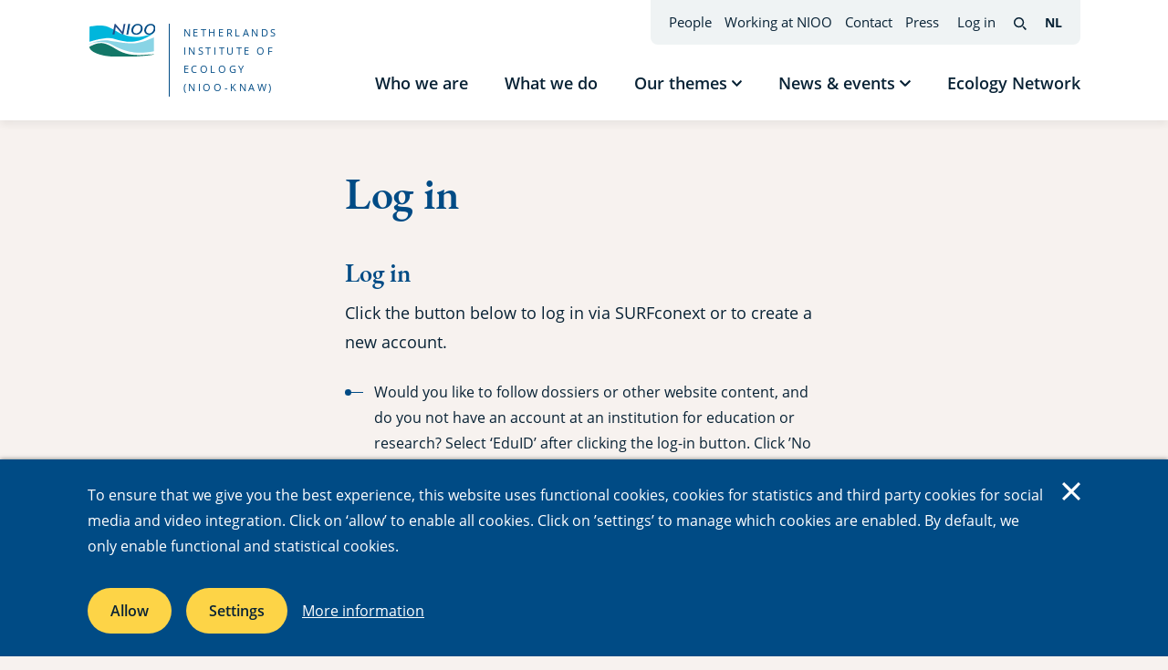

--- FILE ---
content_type: text/html; charset=UTF-8
request_url: https://nioo.knaw.nl/en/login?destination=/node/58
body_size: 34839
content:

  
<!DOCTYPE html>
<html lang="en" dir="ltr" prefix="og: https://ogp.me/ns#">
  <head>
    <meta charset="utf-8" />
<script async src="https://www.googletagmanager.com/gtag/js?id=G-HTXYJ4973R"></script>
<script>window.dataLayer = window.dataLayer || [];function gtag(){dataLayer.push(arguments)};gtag("js", new Date());gtag("set", "developer_id.dMDhkMT", true);gtag("config", "G-HTXYJ4973R", {"groups":"default","page_placeholder":"PLACEHOLDER_page_location"});</script>
<link rel="canonical" href="https://nioo.knaw.nl/en/login" />
<meta name="twitter:card" content="summary_large_image" />
<meta name="twitter:title" content="Log in" />
<meta name="twitter:site" content="@niooknaw" />
<meta name="twitter:site:id" content="142208545" />
<meta name="Generator" content="Drupal 10 (https://www.drupal.org)" />
<meta name="MobileOptimized" content="width" />
<meta name="HandheldFriendly" content="true" />
<meta name="viewport" content="width=device-width, initial-scale=1.0" />
<link rel="icon" href="/themes/nioo/favicon.ico" type="image/vnd.microsoft.icon" />

    <title>Log in | Netherlands Institute of Ecology (NIOO-KNAW)</title>
    <link rel="stylesheet" media="all" href="/files/css/css_ZzP0ikp6mvMo-Crc8Xth5ELCZXxIgJeVAUBS3Kt67oE.css?delta=0&amp;language=en&amp;theme=nioo&amp;include=eJxVzEEKgDAMRNELRXokSUMIwbQDTje9vaArd_9tvpWSu3Wli309nNRwSsVpwJVumOtGtZ9kJtCi0LUOrl05Q7i5fLy7B0uqI3I" />
<link rel="stylesheet" media="all" href="/files/css/css_yDnqPxcAB8sp-azPLy0vM--X3cDKaDmU4Euo8_JOQMQ.css?delta=1&amp;language=en&amp;theme=nioo&amp;include=eJxVzEEKgDAMRNELRXokSUMIwbQDTje9vaArd_9tvpWSu3Wli309nNRwSsVpwJVumOtGtZ9kJtCi0LUOrl05Q7i5fLy7B0uqI3I" />
<link rel="stylesheet" media="print" href="/files/css/css_lK7u9G2VcEmzPktYI6x-1cOpFtFXdDyHYY00MtHYGA4.css?delta=2&amp;language=en&amp;theme=nioo&amp;include=eJxVzEEKgDAMRNELRXokSUMIwbQDTje9vaArd_9tvpWSu3Wli309nNRwSsVpwJVumOtGtZ9kJtCi0LUOrl05Q7i5fLy7B0uqI3I" />

    <script type="application/json" data-drupal-selector="drupal-settings-json">{"path":{"baseUrl":"\/","pathPrefix":"en\/","currentPath":"login","currentPathIsAdmin":false,"isFront":false,"currentLanguage":"en","currentQuery":{"destination":"\/node\/58"}},"pluralDelimiter":"\u0003","suppressDeprecationErrors":true,"google_analytics":{"account":"G-HTXYJ4973R","trackOutbound":true,"trackMailto":true,"trackTel":true,"trackDownload":true,"trackDownloadExtensions":"7z|aac|arc|arj|asf|asx|avi|bin|csv|doc(x|m)?|dot(x|m)?|exe|flv|gif|gz|gzip|hqx|jar|jpe?g|js|mp(2|3|4|e?g)|mov(ie)?|msi|msp|pdf(a)?|phps|png|ppt(x|m)?|pot(x|m)?|pps(x|m)?|ppam|sld(x|m)?|thmx|qtm?|ra(m|r)?|sea|sit|tar|tgz|torrent|txt|wav|wma|wmv|wpd|xls(x|m|b)?|xlt(x|m)|xlam|xml|z|zip|vcf|vsd|tif|eps","trackColorbox":true},"lg_cookiecontrol":{"content":{"header":"Cookies used on the website","message":"To ensure that we give you the best experience, this website uses functional cookies, cookies for statistics and third party cookies for social media and video integration. Click on \u2018allow\u2019 to enable all cookies. Click on \u2019settings\u2019 to manage which cookies are enabled. By default, we only enable functional and statistical cookies.","dismiss":"Accept","allow":"Allow","deny":"Decline","link":"More information","href":"\/en\/cookies","close":"Close","mySettings":"My settings","moreInfoLink":"More information","moreInfo":"This website uses functional cookies to ensure the proper functioning of all services we offer. We use statistical cookies to optimise the website experience for our users. These cookies are stored by default when you use the website. We also use third party cookies for the integration of video and social media. To enable these cookies we need your consent.","closeOverlayLink":"Close","adjustSettings":"Settings","availableOptionsIntro":"This website uses functional cookies to ensure the proper functioning of all services we offer. We use statistical cookies to optimise the website experience for our users. These cookies are stored by default when you use the website. We also use third party cookies for the integration of video and social media. To enable these cookies we need your consent.","saveOptions":"Save"},"availableOptions":{"functional":{"title":"Functional cookies","description":"Cookies that ensure that the website functions as it should.","mandatory":true},"analytics":{"title":"Analytics","description":"Cookies that track general site usage, we use these to optimise the site.","mandatory":true},"video":{"title":"Video","description":"Cookies that video providers such as Youtube or Vimeo use to provide targeted suggestions and place advertisements within videos.","mandatory":false,"placeholder_texts":{"iframe":"Accept video cookies to view the video"}},"social":{"title":"Social media","description":"Cookies that social media such as X, Bluesky and Facebook use to provide targeted suggestions and place advertisements within posts.","mandatory":false,"placeholder_texts":{"iframe":"Accept social media cookies to view the content"}},"maps":{"title":"Maps","description":"Cookies that Google uses to provide targeted suggestions and place advertisements within posts.","mandatory":false,"placeholder_texts":{"iframe":"Accept maps cookies to view the content"}}},"dismissOnScroll":false,"dismissOnTimeout":false,"showInfoLink":true,"showSettings":true,"revokable":false},"user":{"uid":0,"permissionsHash":"f4a4f5cd333ee5dede2dba7f76abde3a205389bb4878230e37e7b9534edeeb1f"}}</script>
<script src="/files/js/js_5bef5i5x4cRZR0bC0t-oQUdbac9fQOjdhAMJFtAGos0.js?scope=header&amp;delta=0&amp;language=en&amp;theme=nioo&amp;include=eJxdyEEKwCAMBMAPWXySpEGW0CULNRd_77k9zkAC57A07gpfHb9oxHDpienKesX-UcuQOqjbeK3ajMQBnsQhsw"></script>

  </head>
  <body class="path-login limit-page-main limit-page-main--content-3-col">
        <a href="#main-content" class="visually-hidden focusable skip-link">
      Skip to main content
    </a>
    
      <div class="dialog-off-canvas-main-canvas" data-off-canvas-main-canvas>
    <div class="page">

  <header class="page-header">
    <div class="page-header-inner grid-container">
        <div class="region region-header-branding">

        
    <div class="region-inner region-header-branding-inner">

            
                  
<div id="block-system-branding-block" class="block block-system block-system-branding-block">

    
      
        
    <div class="block-content">
            <div class="site-logo full-click">
      <a class="full-click__trigger" href="https://nioo.knaw.nl/en" title="Go to Netherlands Institute of Ecology (NIOO-KNAW) homepage" rel="home">
                  <span class="site-logo-visual"><img src="/themes/nioo/logo.svg" alt="Logo, homepage Netherlands Institute of Ecology (NIOO-KNAW)"></span>
              </a>
              <span class="site-name">Netherlands Institute of Ecology (NIOO-KNAW)</span>
          </div>
        </div>
  
    
</div>

        
            
    </div>
  </div>

      <div class="page-header--without-branding">
          <div class="region region-header">

        
    <div class="region-inner region-header-inner">

            
                  



<nav id="block-menu-block-main" class="block block-menu navigation menu--main" aria-label="Main navigation">
    
    

        


  <ul class="menu menu-level-0">

          
                
        
        <li class="menu-item no-children">

                                <a href="/en/who-we-are" title="Who we are" data-drupal-link-system-path="node/22">Who we are</a>
          
                    
        </li>
                
                
        
        <li class="menu-item no-children">

                                <a href="/en/what-we-do" data-drupal-link-system-path="node/33">What we do</a>
          
                    
        </li>
                
                                  
        
        <li class="menu-item menu-item--expanded has-children has-submenu">

                                <a href="https://nioo.knaw.nl/en/themes" data-drupal-link-system-path="themes">Our themes</a>
          
                                <button class="sub-menu-toggler btn-reset">
              <span class="text visually-hidden">Show submenu Our themes</span>
              

    
<span class="icon icon--pointer-down" style="position: relative; top: -0.1185em;">
  <span class="svg-use--wrapper svg-use--wrapper--pointer-down wrapper--pointer-down" aria-hidden="true">
        <svg focusable="false" class="svg-use svg-use--pointer-down svg--pointer-down" role="img" width="0.647em" height="0.411em" xmlns:xlink="http://www.w3.org/1999/xlink">
          <use xlink:href="#pointer-down"></use>
        </svg>
      </span>
</span>
            </button>
            

  
  <div class="menu_link_content menu-link-contentmain view-mode-default menu-dropdown menu-dropdown-0 menu-type-default">

        
                      <div class="inner">
          <div class="layout">
            <div class="textual">
              <div class="main">
                                                              </div>
                              <div class="sub-menu">
                  

  <ul class="menu menu-level-1">

          
                
        
        <li class="menu-item no-children">

                                <a href="/en/themes/biodiversity" class="lnk--with-icon">
              

    
<span class="icon icon--chevron-right" style="position: relative; top: 0.062em;">
  <span class="svg-use--wrapper svg-use--wrapper--chevron-right wrapper--chevron-right" aria-hidden="true">
        <svg focusable="false" class="svg-use svg-use--chevron-right svg--chevron-right" role="img" width="0.437em" height="0.812em" xmlns:xlink="http://www.w3.org/1999/xlink">
          <use xlink:href="#chevron-right"></use>
        </svg>
      </span>
</span>
              <span class="text">Biodiversity</span>
            </a>
          
                    
        </li>
                
                
        
        <li class="menu-item no-children">

                                <a href="/en/themes/climate-change" class="lnk--with-icon">
              

    
<span class="icon icon--chevron-right" style="position: relative; top: 0.062em;">
  <span class="svg-use--wrapper svg-use--wrapper--chevron-right wrapper--chevron-right" aria-hidden="true">
        <svg focusable="false" class="svg-use svg-use--chevron-right svg--chevron-right" role="img" width="0.437em" height="0.812em" xmlns:xlink="http://www.w3.org/1999/xlink">
          <use xlink:href="#chevron-right"></use>
        </svg>
      </span>
</span>
              <span class="text">Climate change</span>
            </a>
          
                    
        </li>
                
                
        
        <li class="menu-item no-children">

                                <a href="/en/themes/sustainable-use-of-land-water" class="lnk--with-icon">
              

    
<span class="icon icon--chevron-right" style="position: relative; top: 0.062em;">
  <span class="svg-use--wrapper svg-use--wrapper--chevron-right wrapper--chevron-right" aria-hidden="true">
        <svg focusable="false" class="svg-use svg-use--chevron-right svg--chevron-right" role="img" width="0.437em" height="0.812em" xmlns:xlink="http://www.w3.org/1999/xlink">
          <use xlink:href="#chevron-right"></use>
        </svg>
      </span>
</span>
              <span class="text">Sustainable use of land &amp; water</span>
            </a>
          
                    
        </li>
          
  </ul>




                </div>
                          </div>
                      </div>
        </div>
          
  </div>




          
        </li>
                
                                  
        
        <li class="menu-item menu-item--expanded has-children has-submenu">

                                <a href="/en/news-events" data-drupal-link-system-path="node/292">News &amp; events</a>
          
                                <button class="sub-menu-toggler btn-reset">
              <span class="text visually-hidden">Show submenu News &amp; events</span>
              

    
<span class="icon icon--pointer-down" style="position: relative; top: -0.1185em;">
  <span class="svg-use--wrapper svg-use--wrapper--pointer-down wrapper--pointer-down" aria-hidden="true">
        <svg focusable="false" class="svg-use svg-use--pointer-down svg--pointer-down" role="img" width="0.647em" height="0.411em" xmlns:xlink="http://www.w3.org/1999/xlink">
          <use xlink:href="#pointer-down"></use>
        </svg>
      </span>
</span>
            </button>
            

  
  <div class="menu_link_content menu-link-contentmain view-mode-default menu-dropdown menu-dropdown-0 menu-type-default">

        
                      <div class="inner">
          <div class="layout">
            <div class="textual">
              <div class="main">
                                                              </div>
                              <div class="sub-menu">
                  

  <ul class="menu menu-level-1">

          
                
        
        <li class="menu-item no-children">

                                <a href="https://nioo.knaw.nl/en/news" class="lnk--with-icon">
              

    
<span class="icon icon--chevron-right" style="position: relative; top: 0.062em;">
  <span class="svg-use--wrapper svg-use--wrapper--chevron-right wrapper--chevron-right" aria-hidden="true">
        <svg focusable="false" class="svg-use svg-use--chevron-right svg--chevron-right" role="img" width="0.437em" height="0.812em" xmlns:xlink="http://www.w3.org/1999/xlink">
          <use xlink:href="#chevron-right"></use>
        </svg>
      </span>
</span>
              <span class="text">News</span>
            </a>
          
                    
        </li>
                
                
        
        <li class="menu-item no-children">

                                <a href="https://nioo.knaw.nl/en/events" class="lnk--with-icon">
              

    
<span class="icon icon--chevron-right" style="position: relative; top: 0.062em;">
  <span class="svg-use--wrapper svg-use--wrapper--chevron-right wrapper--chevron-right" aria-hidden="true">
        <svg focusable="false" class="svg-use svg-use--chevron-right svg--chevron-right" role="img" width="0.437em" height="0.812em" xmlns:xlink="http://www.w3.org/1999/xlink">
          <use xlink:href="#chevron-right"></use>
        </svg>
      </span>
</span>
              <span class="text">Events</span>
            </a>
          
                    
        </li>
                
                
        
        <li class="menu-item no-children">

                                <a href="https://nioo.knaw.nl/en/blogs" class="lnk--with-icon">
              

    
<span class="icon icon--chevron-right" style="position: relative; top: 0.062em;">
  <span class="svg-use--wrapper svg-use--wrapper--chevron-right wrapper--chevron-right" aria-hidden="true">
        <svg focusable="false" class="svg-use svg-use--chevron-right svg--chevron-right" role="img" width="0.437em" height="0.812em" xmlns:xlink="http://www.w3.org/1999/xlink">
          <use xlink:href="#chevron-right"></use>
        </svg>
      </span>
</span>
              <span class="text">Blogs</span>
            </a>
          
                    
        </li>
                
                
        
        <li class="menu-item no-children">

                                <a href="https://nioo.knaw.nl/en/pressreleases" class="lnk--with-icon">
              

    
<span class="icon icon--chevron-right" style="position: relative; top: 0.062em;">
  <span class="svg-use--wrapper svg-use--wrapper--chevron-right wrapper--chevron-right" aria-hidden="true">
        <svg focusable="false" class="svg-use svg-use--chevron-right svg--chevron-right" role="img" width="0.437em" height="0.812em" xmlns:xlink="http://www.w3.org/1999/xlink">
          <use xlink:href="#chevron-right"></use>
        </svg>
      </span>
</span>
              <span class="text">Press</span>
            </a>
          
                    
        </li>
                
                
        
        <li class="menu-item no-children">

                                <a href="/en/art-x-science" class="lnk--with-icon">
              

    
<span class="icon icon--chevron-right" style="position: relative; top: 0.062em;">
  <span class="svg-use--wrapper svg-use--wrapper--chevron-right wrapper--chevron-right" aria-hidden="true">
        <svg focusable="false" class="svg-use svg-use--chevron-right svg--chevron-right" role="img" width="0.437em" height="0.812em" xmlns:xlink="http://www.w3.org/1999/xlink">
          <use xlink:href="#chevron-right"></use>
        </svg>
      </span>
</span>
              <span class="text">Art x science</span>
            </a>
          
                    
        </li>
                
                
        
        <li class="menu-item no-children">

                                <a href="/en/nioo-in-the-media" class="lnk--with-icon">
              

    
<span class="icon icon--chevron-right" style="position: relative; top: 0.062em;">
  <span class="svg-use--wrapper svg-use--wrapper--chevron-right wrapper--chevron-right" aria-hidden="true">
        <svg focusable="false" class="svg-use svg-use--chevron-right svg--chevron-right" role="img" width="0.437em" height="0.812em" xmlns:xlink="http://www.w3.org/1999/xlink">
          <use xlink:href="#chevron-right"></use>
        </svg>
      </span>
</span>
              <span class="text">NIOO in the media</span>
            </a>
          
                    
        </li>
          
  </ul>




                </div>
                          </div>
                      </div>
        </div>
          
  </div>




          
        </li>
                
                
        
        <li class="menu-item no-children">

                                <a href="/en/ecology-network" title="Ecology Network" data-drupal-link-system-path="node/41">Ecology Network</a>
          
                    
        </li>
          
  </ul>



  </nav>

        
            
    </div>
  </div>

        
  <div class="region region-header-top">

        
    <div class="region-inner region-header-top-inner">

            
            <div class="menus--outer">
      



<nav id="block-menu-block-top" class="block block-menu navigation menu--top" aria-label="Top navigation">
    
    

        
              <ul class="menu">
                    <li class="menu-item">
        <a href="https://nioo.knaw.nl/en/people" data-drupal-link-system-path="people">People</a>
              </li>
                <li class="menu-item">
        <a href="/en/working-at-nioo" data-drupal-link-system-path="node/31">Working at NIOO</a>
              </li>
                <li class="menu-item">
        <a href="/en/contact" data-drupal-link-system-path="node/42">Contact</a>
              </li>
                <li class="menu-item">
        <a href="https://nioo.knaw.nl/en/pressreleases" data-drupal-link-system-path="pressreleases">Press</a>
              </li>
        </ul>
  


  </nav>

      
              <nav aria-label="User menu" class="menu--account-anonymous">
  <ul class="menu">
    <li class="menu-item"><a href="https://nioo.knaw.nl/en/login?destination=/login">Log in</a></li>
  </ul>
</nav>

          </div>
    <div class="for-desktop">
          <a href="https://nioo.knaw.nl/en/search" class="search-link">
      <span class="visually-hidden">Search</span>
      

    
<span class="icon icon--search" style="position: relative; top: 0.0825em;">
  <span class="svg-use--wrapper svg-use--wrapper--search wrapper--search" aria-hidden="true">
        <svg focusable="false" class="svg-use svg-use--search svg--search" role="img" width="0.777em" height="0.777em" xmlns:xlink="http://www.w3.org/1999/xlink">
          <use xlink:href="#search"></use>
        </svg>
      </span>
</span>
    </a>
  
    </div>
    
<nav class="language-switcher-language-url block block-language block-language-blocklanguage-interface" id="block-language-block-language-interface" role="navigation" aria-label="Language">

    
      
        
    <div class="block-content">
              <ul class="links"><li><a href="https://nioo.knaw.nl/nl/login?destination=/node/58" class="language-link" hreflang="nl" data-drupal-link-query="{&quot;destination&quot;:&quot;\/node\/58&quot;}" data-drupal-link-system-path="login"><span aria-hidden="true">NL</span><span class="visually-hidden">Nederlands</span><span class="visually-hidden">(change interface language)</span></a></li></ul>
          </div>
  
    
</nav>

    <div class="for-mobile">
          <a href="https://nioo.knaw.nl/en/search" class="search-link">
      <span class="visually-hidden">Search</span>
      

    
<span class="icon icon--search" style="position: relative; top: 0.0825em;">
  <span class="svg-use--wrapper svg-use--wrapper--search wrapper--search" aria-hidden="true">
        <svg focusable="false" class="svg-use svg-use--search svg--search" role="img" width="0.777em" height="0.777em" xmlns:xlink="http://www.w3.org/1999/xlink">
          <use xlink:href="#search"></use>
        </svg>
      </span>
</span>
    </a>
  
    </div>

  
            
    </div>
  </div>

      </div>
    </div>
  </header>

  <main class="page-main">
    <a id="main-content" tabindex="-1"></a>      <div class="region region-help">

        
    <div class="region-inner region-help-inner grid-container">

            
                  <div data-drupal-messages-fallback class="hidden"></div>

        
            
    </div>
  </div>


    <div class="layout-content">
        <div class="region region-content">

        
    <div class="region-inner region-content-inner">

            
                  
<div id="block-page-title-block" class="block block-core block-page-title-block">

    
      
        
    <div class="block-content">
              
  <h1 class="page-title">Log in</h1>


          </div>
  
    
</div>




          <div class="text-formatted">
      <h2>Log in</h2><p>Click the button below to log in via SURFconext or to create a new account.</p><ul><li>Would you like to follow dossiers or other website content, and do you not have an account at an institution for education or research? Select ‘EduID’ after clicking the log-in button. Click ’No EduID? Request one!’ to create a new account using any valid e-mail address.</li><li>Do you have a NIOO account? Select ‘Netherlands Institute of Ecology NIOO (KNAW)’ after clicking the log-in button. You can use your NIOO account information to log in directly.</li><li>Do you work or study at an institution for education or research other than NIOO? Select its name from the list after after clicking the log-in button. If your institution is not listed, select EduID (see above).</li></ul><p><a class="button" href="https://nioo.knaw.nl/en/saml_login?destination=/node/58&amp;ReturnTo=https%3A//nioo.knaw.nl/en/node/58">Log in</a></p><p>Unable to log in? Let us know at <a href="mailto:communicatie@nioo.knaw.nl">communicatie@nioo.knaw.nl</a>.<br>Read <a href="https://eduid.nl/help-en/">how to make an eduID</a>.</p>
    </div>
    
        
            
    </div>
  </div>

    </div>  </main>

  <footer class="page-footer">
            <div class="region region-footer-top">

        
    <div class="region-inner region-footer-top-inner">

            
                  
<div id="block-block-content-c237e25c-1fe3-4f87-b85e-621f846300cf" class="cta-block block-bundle-cta block block-block-content block-block-contentc237e25c-1fe3-4f87-b85e-621f846300cf">

        <div class="grid-container">
  
  
  
                
  <div  class="block-inner" style="background-image: url(&#039;/themes/nioo/assets/images/dandelion-white.svg&#039;);">

    
    <h2 class="block-title">Subscribe to updates</h2>
    

    <div class="block-content">
      



          <div class="text-formatted">
      <p>Would you like to stay informed about a particular topic? You can follow NIOO dossiers, themes, news and/or experts by subscribing to updates. Log in or set up a new account and then click 'follow' on any relevant web page to be sent notifications about new content.</p>
    </div>
    

              <div class="actions">
          <a href="/en/subscriptions" class="btn-yellow--dark-context">
            <span class="text">Subscribe to updates</span>
            

    
<span class="icon icon--arrow-right" style="position: relative; top: 0.187em;">
  <span class="svg-use--wrapper svg-use--wrapper--arrow-right wrapper--arrow-right" aria-hidden="true">
        <svg focusable="false" class="svg-use svg-use--arrow-right svg--arrow-right" role="img" width="0.875em" height="1.062em" xmlns:xlink="http://www.w3.org/1999/xlink">
          <use xlink:href="#arrow-right"></use>
        </svg>
      </span>
</span>
          </a>
        </div>
      
    </div>

  </div>


        </div>
  
</div>

        
            
    </div>
  </div>

    
          
  <div class="region region-footer">

        


<div class="bg--wave--top" aria-hidden="true">
  <div class="inner" style="
    position: absolute;
    width: 100%;
    height: 0;
    padding-bottom: 11600.928074246%;
  ">
    <svg xmlns="http://www.w3.org/2000/svg" width="862" height="100000" viewBox="0 0 862 100000" focusable="false">
            <defs>
        <clipPath id="wave--top-223">
          <path d="M0,7c155.2-9.3,298.8-9.3,431,0s275.8,9.3,431,0v62.2H0V7z"/>
        </clipPath>
      </defs>
            <rect x="0" y="0" width="862" height="70" clip-path="url(#wave--top-223)" />
                  <rect x="0" y="60" width="862" height="99940"/>
    </svg>
  </div>
</div>
  
    <div class="region-inner region-footer-inner grid-container">

                    <div class="footer-content">
      
            



<nav class="block block-menu navigation menu--footer" aria-labelledby="block-menu-block-footer">
    
      <h2 id="block-menu-block-footer">Quick links</h2>
    

          <ul class="menu">
          <li>
                        <a href="/en/mission-vision-and-core-values" class="lnk--icon--green" data-drupal-link-system-path="node/55">          

    
<span class="icon icon--chevron-right" style="position: relative; top: 0.071em;">
  <span class="svg-use--wrapper svg-use--wrapper--chevron-right wrapper--chevron-right" aria-hidden="true">
        <svg focusable="false" class="svg-use svg-use--chevron-right svg--chevron-right" role="img" width="0.5em" height="0.928em" xmlns:xlink="http://www.w3.org/1999/xlink">
          <use xlink:href="#chevron-right"></use>
        </svg>
      </span>
</span>
          <span class="text">Mission and vision</span>
        </a>
      </li>
          <li>
                        <a href="https://nioo.knaw.nl/en/search?f%5B0%5D=type%3Adossier" title="Our dossiers" class="lnk--icon--green" data-drupal-link-query="{&quot;f&quot;:[&quot;type:dossier&quot;]}" data-drupal-link-system-path="search">          

    
<span class="icon icon--chevron-right" style="position: relative; top: 0.071em;">
  <span class="svg-use--wrapper svg-use--wrapper--chevron-right wrapper--chevron-right" aria-hidden="true">
        <svg focusable="false" class="svg-use svg-use--chevron-right svg--chevron-right" role="img" width="0.5em" height="0.928em" xmlns:xlink="http://www.w3.org/1999/xlink">
          <use xlink:href="#chevron-right"></use>
        </svg>
      </span>
</span>
          <span class="text">Our dossiers</span>
        </a>
      </li>
          <li>
                        <a href="/en/facts-and-figures" class="lnk--icon--green" data-drupal-link-system-path="node/59">          

    
<span class="icon icon--chevron-right" style="position: relative; top: 0.071em;">
  <span class="svg-use--wrapper svg-use--wrapper--chevron-right wrapper--chevron-right" aria-hidden="true">
        <svg focusable="false" class="svg-use svg-use--chevron-right svg--chevron-right" role="img" width="0.5em" height="0.928em" xmlns:xlink="http://www.w3.org/1999/xlink">
          <use xlink:href="#chevron-right"></use>
        </svg>
      </span>
</span>
          <span class="text">Facts and figures</span>
        </a>
      </li>
          <li>
                        <a href="/en/working-at-nioo" title="Work at NIOO" class="lnk--icon--green" data-drupal-link-system-path="node/31">          

    
<span class="icon icon--chevron-right" style="position: relative; top: 0.071em;">
  <span class="svg-use--wrapper svg-use--wrapper--chevron-right wrapper--chevron-right" aria-hidden="true">
        <svg focusable="false" class="svg-use svg-use--chevron-right svg--chevron-right" role="img" width="0.5em" height="0.928em" xmlns:xlink="http://www.w3.org/1999/xlink">
          <use xlink:href="#chevron-right"></use>
        </svg>
      </span>
</span>
          <span class="text">Jobs &amp; internships</span>
        </a>
      </li>
          <li>
                        <a href="https://nioo.knaw.nl/en/pressreleases" title="Press" class="lnk--icon--green" data-drupal-link-system-path="pressreleases">          

    
<span class="icon icon--chevron-right" style="position: relative; top: 0.071em;">
  <span class="svg-use--wrapper svg-use--wrapper--chevron-right wrapper--chevron-right" aria-hidden="true">
        <svg focusable="false" class="svg-use svg-use--chevron-right svg--chevron-right" role="img" width="0.5em" height="0.928em" xmlns:xlink="http://www.w3.org/1999/xlink">
          <use xlink:href="#chevron-right"></use>
        </svg>
      </span>
</span>
          <span class="text">Press</span>
        </a>
      </li>
          <li>
                        <a href="https://nioo.knaw.nl/en/people" title="People" class="lnk--icon--green" data-drupal-link-system-path="people">          

    
<span class="icon icon--chevron-right" style="position: relative; top: 0.071em;">
  <span class="svg-use--wrapper svg-use--wrapper--chevron-right wrapper--chevron-right" aria-hidden="true">
        <svg focusable="false" class="svg-use svg-use--chevron-right svg--chevron-right" role="img" width="0.5em" height="0.928em" xmlns:xlink="http://www.w3.org/1999/xlink">
          <use xlink:href="#chevron-right"></use>
        </svg>
      </span>
</span>
          <span class="text">People</span>
        </a>
      </li>
          <li>
                        <a href="/en/who-we-are#factsheet" class="lnk--icon--green" data-drupal-link-system-path="node/22">          

    
<span class="icon icon--chevron-right" style="position: relative; top: 0.071em;">
  <span class="svg-use--wrapper svg-use--wrapper--chevron-right wrapper--chevron-right" aria-hidden="true">
        <svg focusable="false" class="svg-use svg-use--chevron-right svg--chevron-right" role="img" width="0.5em" height="0.928em" xmlns:xlink="http://www.w3.org/1999/xlink">
          <use xlink:href="#chevron-right"></use>
        </svg>
      </span>
</span>
          <span class="text">Afdelingen</span>
        </a>
      </li>
          <li>
                        <a href="/en/who-we-are#factsheet" class="lnk--icon--green">          

    
<span class="icon icon--chevron-right" style="position: relative; top: 0.071em;">
  <span class="svg-use--wrapper svg-use--wrapper--chevron-right wrapper--chevron-right" aria-hidden="true">
        <svg focusable="false" class="svg-use svg-use--chevron-right svg--chevron-right" role="img" width="0.5em" height="0.928em" xmlns:xlink="http://www.w3.org/1999/xlink">
          <use xlink:href="#chevron-right"></use>
        </svg>
      </span>
</span>
          <span class="text">Departments</span>
        </a>
      </li>
          <li>
                        <a href="/en/publications" title="Publications" class="lnk--icon--green" data-drupal-link-system-path="node/64">          

    
<span class="icon icon--chevron-right" style="position: relative; top: 0.071em;">
  <span class="svg-use--wrapper svg-use--wrapper--chevron-right wrapper--chevron-right" aria-hidden="true">
        <svg focusable="false" class="svg-use svg-use--chevron-right svg--chevron-right" role="img" width="0.5em" height="0.928em" xmlns:xlink="http://www.w3.org/1999/xlink">
          <use xlink:href="#chevron-right"></use>
        </svg>
      </span>
</span>
          <span class="text">Publications</span>
        </a>
      </li>
          <li>
                        <a href="https://nioo.knaw.nl/en/facilities/map" class="lnk--icon--green" data-drupal-link-system-path="facilities/map">          

    
<span class="icon icon--chevron-right" style="position: relative; top: 0.071em;">
  <span class="svg-use--wrapper svg-use--wrapper--chevron-right wrapper--chevron-right" aria-hidden="true">
        <svg focusable="false" class="svg-use svg-use--chevron-right svg--chevron-right" role="img" width="0.5em" height="0.928em" xmlns:xlink="http://www.w3.org/1999/xlink">
          <use xlink:href="#chevron-right"></use>
        </svg>
      </span>
</span>
          <span class="text">Facilities</span>
        </a>
      </li>
          <li>
                        <a href="/en/subscriptions" class="lnk--icon--green" data-drupal-link-system-path="node/476">          

    
<span class="icon icon--chevron-right" style="position: relative; top: 0.071em;">
  <span class="svg-use--wrapper svg-use--wrapper--chevron-right wrapper--chevron-right" aria-hidden="true">
        <svg focusable="false" class="svg-use svg-use--chevron-right svg--chevron-right" role="img" width="0.5em" height="0.928em" xmlns:xlink="http://www.w3.org/1999/xlink">
          <use xlink:href="#chevron-right"></use>
        </svg>
      </span>
</span>
          <span class="text">Subscriptions</span>
        </a>
      </li>
      </ul>

  </nav>

    
<div class="contact">
  <h2 class="block-title">Contact</h2>
  <address>
    <p>Droevendaalsesteeg 10 <br> 6708 PB Wageningen</p>
    <div class="contact-cta">
      <div class="phone">
        <a href="tel:+31317473400" class="lnk--hide lnk--icon--green">
          

    
<span class="icon icon--phone" style="position: relative; top: 0.1425em;">
  <span class="svg-use--wrapper svg-use--wrapper--phone wrapper--phone" aria-hidden="true">
        <svg focusable="false" class="svg-use svg-use--phone svg--phone" role="img" width="1.071em" height="1.071em" xmlns:xlink="http://www.w3.org/1999/xlink">
          <use xlink:href="#phone"></use>
        </svg>
      </span>
</span>
          <span class="text">0317 47 34 00</span>
        </a>
      </div>
      <div class="email">
        <a href="mailto:communicatie@nioo.knaw.nl" class="lnk--hide lnk--icon--green">
          

    
<span class="icon icon--email" style="position: relative; top: -0.00049999999999999em;">
  <span class="svg-use--wrapper svg-use--wrapper--email wrapper--email" aria-hidden="true">
        <svg focusable="false" class="svg-use svg-use--email svg--email" role="img" width="1.214em" height="0.785em" xmlns:xlink="http://www.w3.org/1999/xlink">
          <use xlink:href="#email"></use>
        </svg>
      </span>
</span>
          <span class="text">communicatie@nioo.knaw.nl</span>
        </a>
      </div>
    </div>
  </address>
</div>
    


<div class="social-media">

  <h2 class="block-title">Follow us</h2>

      <ul class="social-share">
                                    <li class="socials__item">
        <a target="_blank" rel="noreferrer noopener" class="btn-share socials__link socials__linkedin" href="https://www.linkedin.com/company/nioo-knaw/"  rel="noopener norefferer">
          <span class="visually-hidden">Linkedin (external link)</span>
          <span class="svg-use--wrapper svg-use--wrapper--linkedin wrapper--linkedin" aria-hidden="true">
        <svg focusable="false" class="svg-use svg-use--linkedin svg--linkedin" role="img" width="0.8425em" height="0.8425em" xmlns:xlink="http://www.w3.org/1999/xlink">
          <use xlink:href="#linkedin"></use>
        </svg>
      </span>
        </a>
      </li>
                                    <li class="socials__item">
        <a target="_blank" rel="noreferrer noopener" class="btn-share socials__link socials__instagram" href="https://bsky.app/profile/niooknaw.bsky.social"  rel="noopener norefferer">
          <span class="visually-hidden">Instagram (external link)</span>
          <span class="svg-use--wrapper svg-use--wrapper--instagram wrapper--instagram" aria-hidden="true">
        <svg focusable="false" class="svg-use svg-use--instagram svg--instagram" role="img" width="0.9375em" height="0.9375em" xmlns:xlink="http://www.w3.org/1999/xlink">
          <use xlink:href="#instagram"></use>
        </svg>
      </span>
        </a>
      </li>
                                    <li class="socials__item">
        <a target="_blank" rel="noreferrer noopener" class="btn-share socials__link socials__bluesky" href="https://www.instagram.com/niooknaw/"  rel="noopener norefferer">
          <span class="visually-hidden">Bluesky (external link)</span>
          <span class="svg-use--wrapper svg-use--wrapper--bluesky wrapper--bluesky" aria-hidden="true">
        <svg focusable="false" class="svg-use svg-use--bluesky svg--bluesky" role="img" width="0.9375em" height="0.9375em" xmlns:xlink="http://www.w3.org/1999/xlink">
          <use xlink:href="#bluesky"></use>
        </svg>
      </span>
        </a>
      </li>
                                    <li class="socials__item">
        <a target="_blank" rel="noreferrer noopener" class="btn-share socials__link socials__facebook" href="https://nl-nl.facebook.com/niooknaw/"  rel="noopener norefferer">
          <span class="visually-hidden">Facebook (external link)</span>
          <span class="svg-use--wrapper svg-use--wrapper--facebook wrapper--facebook" aria-hidden="true">
        <svg focusable="false" class="svg-use svg-use--facebook svg--facebook" role="img" width="0.5em" height="0.9375em" xmlns:xlink="http://www.w3.org/1999/xlink">
          <use xlink:href="#facebook"></use>
        </svg>
      </span>
        </a>
      </li>
                                    <li class="socials__item">
        <a target="_blank" rel="noreferrer noopener" class="btn-share socials__link socials__mastodon" href="https://social.edu.nl/@niooknaw"  rel="noopener norefferer me">
          <span class="visually-hidden">Mastodon (external link)</span>
          <span class="svg-use--wrapper svg-use--wrapper--mastodon wrapper--mastodon" aria-hidden="true">
        <svg focusable="false" class="svg-use svg-use--mastodon svg--mastodon" role="img" width="0.8425em" height="0.8425em" xmlns:xlink="http://www.w3.org/1999/xlink">
          <use xlink:href="#mastodon"></use>
        </svg>
      </span>
        </a>
      </li>
                                    <li class="socials__item">
        <a target="_blank" rel="noreferrer noopener" class="btn-share socials__link socials__youtube" href="https://www.youtube.com/user/NIOOKNAW"  rel="noopener norefferer">
          <span class="visually-hidden">Youtube (external link)</span>
          <span class="svg-use--wrapper svg-use--wrapper--youtube wrapper--youtube" aria-hidden="true">
        <svg focusable="false" class="svg-use svg-use--youtube svg--youtube" role="img" width="1em" height="0.75em" xmlns:xlink="http://www.w3.org/1999/xlink">
          <use xlink:href="#youtube"></use>
        </svg>
      </span>
        </a>
      </li>
                                    <li class="socials__item">
        <a target="_blank" rel="noreferrer noopener" class="btn-share socials__link socials__x" href="https://x.com/niooknaw"  rel="noopener norefferer">
          <span class="visually-hidden">X (external link)</span>
          <span class="svg-use--wrapper svg-use--wrapper--x wrapper--x" aria-hidden="true">
        <svg focusable="false" class="svg-use svg-use--x svg--x" role="img" width="0.9375em" height="0.8125em" xmlns:xlink="http://www.w3.org/1999/xlink">
          <use xlink:href="#x"></use>
        </svg>
      </span>
        </a>
      </li>
      </ul>


</div>
  
                    </div>
      
    </div>
  </div>

    
            <div class="region region-footer-bottom">

        
    <div class="region-inner region-footer-bottom-inner grid-container">

            
                  



<nav id="block-menu-block-footer-bottom" class="block block-menu navigation menu--footer-bottom" aria-label="Footer bottom">
    
    

        
              <ul class="menu">
                    <li class="menu-item">
        <a href="/en/accessibility" data-drupal-link-system-path="node/473">Accessibility</a>
              </li>
                <li class="menu-item">
        <a href="/en/cookies" data-drupal-link-system-path="node/20">Cookies</a>
              </li>
                <li class="menu-item">
        <a href="/en/open-government-act" title="Information request Open Government Act" data-drupal-link-system-path="node/753">Open Government Act</a>
              </li>
                <li class="menu-item">
        <a href="/en/privacy-statement" title="Privacy statement" data-drupal-link-system-path="node/391">Privacy</a>
              </li>
                <li class="menu-item">
        <a href="https://www.knaw.nl/beleid-responsible-disclosure">Responsible disclosure</a>
              </li>
        </ul>
  


  </nav>

      <div class="footer-meta">
        <div class="knaw">
          <div class="icon"><img src="/themes/nioo/assets/images/knaw.svg" alt="knaw-logo"></div>
          <div class="text">NIOO is part of the
            <a href="https://knaw.nl/en" target="_blank" rel="noopener noreferrer"
               class="lnk--hide">Royal Netherlands Academy of Arts and Sciences</a></div>
        </div>
        <div class="copyright">&copy; 2026 Netherlands Institute of Ecology (NIOO-KNAW)</div>
      </div>
      
            
    </div>
  </div>

      </footer>

</div>
  </div>

    <span class="hidden"><svg xmlns="http://www.w3.org/2000/svg" xmlns:xlink="http://www.w3.org/1999/xlink"><symbol viewBox="0 0 15 12" id="arrow-right" xmlns="http://www.w3.org/2000/svg"><path d="M9.6.2l5.1 5.1c.4.4.4.9.1 1.3l-.1.1-5 5c-.4.4-1 .4-1.4 0-.4-.4-.4-.9-.1-1.3l.1-.1L11.6 7H1c-.6 0-1-.4-1-1 0-.5.4-.9.9-1h10.7L8.3 1.7c-.4-.4-.4-.9-.1-1.3l.1-.1c.3-.3.8-.4 1.3-.1-.1-.1 0 0 0 0z"/></symbol><symbol id="bird-congress-blue" xml:space="preserve" viewBox="0 0 156.7 100.4" xmlns="http://www.w3.org/2000/svg"><style>.abst0,.abst1{fill:#004b85}.abst1{fill-rule:evenodd;clip-rule:evenodd}</style><path class="abst0" d="M61.8 29.9l-5.1-3.1-.4.7 5.8 3.5 5.2 3.2 2.5 1.6 2.7 1.8 3.2 2.2 6.9 4.3 2.8 1.9 2.9 2 1.6 1.1 1.7 1.3.5.4 1.2 1 1.2 1.1 2.7 2.5 2.5 2.3 1.2 1.1.3.3.4.3.6.4.6.3 1.2.6 1.1.5c1 .5 1.5.7 1.7 1 .8.8-1.6 2.8-4.4 1.9-1.1-.4-2.4-1.3-4.2-3L97 59.9l-.6-.6-1.4-1.4-4-4.2-1.4-1.4-.7-.7-.7-.6-2.4-2-3.1-2.5-3.8-3c-1.8-1.4-3.4-2.7-5-3.9l-1.7-1.3c-2.7-1.9-5.4-3.9-8.2-5.8L60.1 30l-4-2.6-.4.7 2.9 1.9 1.8 1.2c3.5 2.3 7 4.7 10.2 7.1 2.4 1.7 4.9 3.6 7.3 5.5l3 2.3 3.6 2.9 2.8 2.3 1.2 1.1 1.1 1 1.9 2 7.3 8 .6.6c.2.2.5.5.9.7l2.2 1.5c1.3.9 2.1 1.6 2.6 2.4.4.6.2.9-.7 1.1-.8.2-2 .1-2.5-.2l-.2-.2-.7-.6-5.5-5.1-3.5-3.2-1.4-1.2-2.7-2.4-3.3-2.8L67 38l-.5.6 4.9 4.5 2.8 2.6 5.6 5.1 4.7 4.2 9.5 8.8c.3.2.6.6 1 1.1l.8 1.1.9 1.3.9 1.4c.6.9 1.2 1.9 1.7 2.8 2.2 4 2.7 6.8 1.2 7.6 0 0-.1 0-.2-.1l-.3-.2-.5-.4-1-.9-1.2-1.1-1-1-1.1-1.1-2.1-2.2-30-31.2-.6.6 8.4 8.6 8.6 8.7 5.1 5.2 2.2 2.3 1.2 1.3.6.7.4.5c.1.1.1.1.1.2 2.8 4.6 4.2 8.8 4.5 12.6.1 1.3.1 2.4-.1 3.4l-.1.7v.2h-.2c-1.7.2-4.2-1.6-7.5-6.3l-1-1.5c-.4-.5-.7-1.1-1.1-1.7l-1.1-1.9-.5-.6-.2-.4c-.6-1.3-1.2-2.5-1.9-3.5l-.5-.7-.4-.7-1.3-1.6-17.4-22.7-.6.5 2.4 3.3c1.2 1.7 2.5 3.3 3.7 5l3.5 4.6 1.2 1.6 3.9 4.9 2.6 3.3 1.7 2.3c.6 1.2 1.2 2.3 1.8 3.4l.6 1 .2.6c1 2.4 1.8 5.1 2.4 7.8l.2 1.2c.8 5-.1 9.7-1.3 10.6 0 0-.1 0-.1-.1l-.3-.3-.2-.4-.5-.7c-.1-.1-.2-.3-.3-.4l-.7-.9c-.1-.2-.2-.3-.4-.5-1.4-2.1-3.1-4.9-4.8-7.9l-1-1.9c-.9-1.8-1.8-3.7-2.6-5.5l-.9-2.1-.3-.7-.8-2.1-.8-1.9-.3-1-.7-1-1.1-1.5c-.9-1.3-1.8-2.7-2.6-4l-1.8-3.1-1-2.4c-.8-1.6-1.7-3.2-2.5-4.9l-2.3-4.7-.5-1.1-.7.3.8 1.7.6 1.2c1 2.2 2.1 4.5 3.2 6.6l.6 1.2 1 1.8c1 1.9 2.2 3.7 3.3 5.5l1.5 2.3 1.2 1.8.4.5.3.7.5 1.5.6 1.7.6 1.6.5 1.4.7 2.2c.6 2 1.1 3.8 1.4 5.6.3 1.5.5 2.8.5 4.1.3 6.2-2 11.3-3.5 12l-.2-.2-.4-.7-.4-.7-.7-1.3-.8-1.7-.5-1.3-.6-1.4-.6-1.5-.4-1.4-1.2-3.4c-.4-1.1-.7-2.1-1-3.1l-.8-2.9c-.3-1-.6-1.9-.8-2.8l-.3-1.2c-.3-1.7-.7-3.3-1.2-4.9l-.1-.3-.4-2-.4-1.8-1-2.7-1.8-5-2.6-7.4-.9-2.3-.8.3 5.8 17.5.4 1 .5 1.5.4 1.2.3 1.4.4 1.7.5 2.1.2 1.3.2 1.3.2 1.3c.1 1.2.2 2.6.1 4.2l-.2 2.1-.3 3.4-.1.9c-.1 2.3-.9 5.1-2 7-.1.2-.2.4-.4.6l-1.1 1.4c-.2.2-.2.4-.2.4-.1-.1-.2-.3-.4-.7l-.2-.7-.3-.9c0-.2-.1-.3-.1-.5l-.3-1.1-.3-1.3-.5-2.2-.3-1.6-.3-1.8-.5-2.8-.4-2.7-.2-2.3c-.1-.8-.2-1.5-.2-2.1l-.2-2c0-.7-.1-1.3-.1-1.9l-.1-2v-1.4l-.1-1-.2-1.9-.3-2.3-.2-1.8-.5-3.9-.7-4.9-.9-5.8-.8.1.4 2.5c.2 1.2.4 2.5.5 3.7l.4 3.1.3 2.7c.1 1.5.2 3 .2 4.5V68l-.2 2.2-.3 2.3-.3 2.2-.3 2.1-.4 1.9c-1 5-2.4 8.4-4 9.6l-.3.2s-.1-.1-.1-.2l-.1-.3-.2-.6-.3-1.3-.2-1-.3-1.4-.4-2.2-.4-2.5.2-2 .7-5.6.4-2.7.3-2.2.2-1.1c.1-.4.2-.8.2-1.3l.2-1.6.4-3.2.2-1.9.3-3.6-.8-.1-.4 1.1c-.5 1.4-1 2.9-1.5 4.3l-.5 1.3-.5 1.1c-.1.2-.2.3-.2.5l-.4.8c-.3.6-.6 1-.8 1.1-.2.1-.2.1-.2-.1-.1-.3-.1-.8-.1-1.4 0-.7.1-1.3.1-1.7l.3-1.1.3-1.1c.7-2.2 1.4-4.5 2.3-6.6l.5-1.2 1.8-4.1c.6-1.6 1.1-3 1.5-4.7.3-1.4.1-3.2-.4-5.7l-.5-1.9-1.4-4.8-.3-1.1-.2-.8-.1-.7v-.5c-.1-1.1 0-2.6.2-4.2.1-.9.2-1.9.4-2.9l.4-2.4.2-1-.8-.2-.3 2c-.2 1.5-.4 3-.6 4.4-.4 1.5-.4 2.9-.4 4.1l.1.7.1.7.1.6.2.7.5 2 .9 3.3.3 1c.7 2.8 1 4.8.7 6.2-.3 1.3-.6 2.3-1 3.4l-.8 1.9-1.1 2.7-.5 1.2c-.1.2-.2.4-.2.6-.8 2.2-1.6 4.4-2.3 6.7l-.6 2-.1.3c-.1.4-.1 1.1-.2 1.8 0 .7 0 1.3.2 1.7.2.7.8.9 1.4.6.4-.2.9-1 1.5-2.1l.5-1.1.5-1.3.8-2.1.3-.9-.2 2.3-.3 2.3-.2 1.7-.2 1.4-.3 1.7-.2 1.4-.2 1.7-.4 2.9-.3 2.3-.5 4.1v.3l.4 2.7.6 3.1.3 1.3c.5 2 .9 3.1 1.6 3.2 2.2-1 3.9-4.8 5.1-10.4l.4-1.9.3-2.1.3-2.2c.1-.8.2-1.5.3-2.3L51 68l.2 1.7.1 1.3v.5l.1 2.4.1 2c0 .3 0 .7.1 1l.2 2c.1 1 .2 2.1.4 3.3l.4 2.6.4 2.4.3 1.9.3 1.8.5 2.5.3 1.5c.1.2.1.5.2.7l.3 1.3.3 1.1c0 .2.1.3.1.5l.3.8c.2.6.4.9.6 1.1.5.3 2-1.3 2.9-2.7 1-1.8 1.8-4.2 2.1-6.5l.3-3.4.2-2.5v-.5c.1-1.4.1-2.7.1-3.8v-.2l.7 2.2.9 2.7c.2.5.3.9.5 1.4l.7 2c.2.6.4 1.2.6 1.7l.6 1.6c.1.3.2.5.3.8l.6 1.4.6 1.3.5 1.1c1.1 2.1 2 3.2 2.5 2.9 1.8-.9 4.3-6.3 3.9-12.8-.1-1.3-.2-2.7-.5-4.2-.1-.6-.2-1.2-.4-1.8l-.3-1.2 1.2 2.3c1.9 3.6 3.9 6.9 5.5 9.3l.8 1.1c1.5 2 2.5 2.9 3.1 2.4 1.4-1.1 2.4-6.1 1.6-11.4-.3-1.6-.6-3.2-1.1-4.8l-.3-1v.1c4.1 6.4 7.3 8.9 9.5 8.9h.3c.3 0 .5-.1.7-.4l.1-.2.1-.6c0-.1 0-.3.1-.4.1-1 .2-2.2.1-3.6-.3-3.2-1.3-6.7-3.3-10.6l-.3-.6 2 2 1 1 1.1 1.2 1.6 1.7.5.5.9.9.8.7c1 .9 1.6 1.2 2.1 1.1 2.2-1.2 1.6-4.3-.9-8.7-.7-1.3-1.6-2.7-2.5-4l-.8-.8 3.3 3 .9.8.4.3.1.1c.7.4 2.1.6 3.1.3 1.3-.3 1.9-1.2 1.1-2.3-.5-.7-1.2-1.4-2.3-2.2l-1-.7-1.4-1-.3-.2.2.1c.2.1.5.3.7.3l.3.1c3.4 1.1 6.8-1.6 5.2-3.2-.2-.2-.4-.3-.7-.5l-.7-.4-.8-.4.4.1c2.5.3 4.6-.7 4.4-1.9l-.1-.2c0-.1-.1-.1-.1-.2l-.3-.2-.5-.3-3.8-2.2-1.3-.8c-.2-.1-.4-.2-.6-.4-.7-.5-1.7-1.3-2.9-2.4l-1.5-1.5-2.5-2.6-.6-.6c-.1-.1-.2-.2-.3-.2l-.4-.3-.8-.4-1.1-.7-2.1-1.2-4.9-2.6-12.2-6.3-3.5-1.9-.3.8 3.5 1.9L87 43l2.7 1.5 2.2 1.2 1.2.7 1 .6c.2.1.3.2.4.3l.2.1.4.4.6.5 3.4 3.4 1.2 1.2c.9.9 1.7 1.5 2.4 2l1.2.8 4.3 2.6.7.4c.4.8-3.7 2.1-7-.4l-1.5-1.2-1.2-1L96 53l-1.3-1-1.2-1-1.5-1.2-.6-.5-1.1-.9c-.8-.6-1.7-1.3-2.7-1.9l-1.9-1.3-2.6-1.7-3.4-2.3c-2-1.3-4-2.6-6.1-4l-8.8-5.6c-.1.1-3-1.7-3-1.7z"/><path class="abst0" d="M56.7 25.6l-.4.6 2.1 1.3 2.7 1.6 2.9 1.7.4-.7-2.9-1.6-4.8-2.9zm15.5 5.9l-.3.7 2.5 1.1 5.4 2.5 3.3 1.6 3.8 1.8 7 3.3 13.1 9.2 4.6 2.3-.1.2c-.1.2-.2.3-.4.4l-.3.2c-.9.5-2.4.5-4.6-.1-2-.6-3.2-1.3-4.5-2.4l-.7-.7-1.9-2c-1.1-1.1-2.2-2.1-3.7-3l-1.4-.9-.9-.5-.9-.5-1.6-.9-6-3.1-1.3-.7c-.6-.4-1.3-.7-2-1.1l-3.9-2-5-2.6-1.4-.8-.4.7 1.4.8 3 1.5 4.4 2.2.4.2c.8.4 1.5.8 2.1 1.2l1.8 1 1.5.8 4.3 2.2 1.2.6 1 .6 1.4.8 1.3.8.5.3c1.4.9 2.5 1.8 3.6 2.9l2.1 2.2c1.6 1.6 3 2.5 5.4 3.2 2.4.7 4 .6 5.2 0 .6-.3 1-.8 1.2-1.3l.1-.3-.2-.4-4.9-2.4-13.1-9.2-7-3.4-7-3.3-3.4-1.6-2.9-1.3-1.8-.8zm-14.8-7.6l-.4 1 8.5 4.6.4-.9-8.5-4.7z"/><path class="abst0" d="M88.8 33.3l-2.3-.8-6.5-2.2-2-.7-1.2-.4-1.1-.4-.3.7 1.1.4 4 1.4 7.5 2.5.6.2c2.1.7 4.6 2 7.4 3.8 1.5.9 3.1 1.9 4.7 3 1.1.7 2.2 1.5 3.3 2.2l3 2.2.4.3.4.8.5 1 .5 1 .2.4c.3.8.5 1.4.6 1.9v.3c0 .1 0 .1-.1.1-.4 0-.9-.3-1.8-.8l-1-.6-6.9-4.5c-1.2-.8-2.4-1.5-3.5-2.1l-1.7-1-.6.7c1.1.6 2.3 1.3 3.4 2l2.5 1.6 5.6 3.6.6.4 1.1.6c1 .5 1.6.8 2.1.9.7.1 1-.5.9-1.2 0-.4-.2-.9-.4-1.6l-.2-.5c-.1-.3-.2-.6-.4-.9-.5-1-.9-1.9-1.4-2.6l-1.9-1.4c-1.5-1.1-3.1-2.2-4.8-3.4-1.6-1.1-3.2-2.1-4.8-3-2.8-1.8-5.4-3.1-7.5-3.9zm-27-9.7l-.6 1.7 3.3 1.6 3.4 1.5.6-1.7-3.4-1.5-3.3-1.6z"/><path class="abst0" d="M94 30.3l-8.9-2.7-4-1.3-2.5-.8-.3.8 2.5.8 4.1 1.3 8.9 2.7c1.1.4 2.8 1.1 4.6 2.1l1.8 1c.3.2.6.3.9.5l1.7 1c1.7 1 3.1 1.9 3.7 2.5.9.8 2.1 2.2 2.7 3.2.3.5.4.9.3 1.1-.1.2-.5.3-1.3.1-1-.2-2.3-.7-4.1-1.6l-1.4-.7-1.6-.9-3-1.8-3.1-1.9-1.8-1.1-1-.5-.7-.3c-.4-.2-.7-.3-1.1-.5l-1.1-.5-1.1-.4-1.3-.4-1.4-.5-2.6-.8-3.9-1.2-1.3-.4-.2.8 2.3.7 4.8 1.4 1.5.5 1.3.5c.2.1.4.1.6.2l1.1.4c.2.1.4.1.5.2l1.1.5.8.4.9.5 1.1.6 2.5 1.5 3.2 1.9 1.8 1.1 1.6.9c2.5 1.4 4.3 2.1 5.7 2.4 1.1.2 1.8 0 2.1-.5.3-.5.1-1.1-.3-1.8-.6-1.1-1.8-2.5-2.9-3.4-.5-.4-1.2-.9-2.2-1.6l-1.6-1-1.8-1c-2.4-1.4-5.1-2.7-6.9-3.4l-.7-.6zm-30-9.1l-.6 1.6 1.9 1 3.7 1.7 1.8.8.6-1.6-3.5-1.6-3.9-1.9z"/><path class="abst0" d="M78.6 25.9l-.3.8 5.7 1.9c2.4.8 4.6 1.5 6.8 2.1l2.9.8 2.1.9c1.4.6 2.8 1.3 4.5 2.3l6.3 3.4.6.3.2.1.2.1.5.1c1.6.4 2.5-.2 2.5-1.3 0-.4-.1-.8-.3-1.2-.1-.4-.3-.7-.5-1.1l-.6-.5c-.3-.2-.6-.4-.9-.7l-1.1-.8c-2.3-1.6-4.9-2.9-7.5-3.7l-1.3-.4-.2.8c3 .8 6 2.3 8.6 4l1 .7 1.1.8.5.4.2.5c0 .1.1.2.1.3.1.4.2.7.2 1 0 .5-.3.8-1.1.6l-.7-.1-.3-.1-.3-.1-.7-.3-6.1-3.3-1.9-1c-.9-.5-1.8-.9-2.6-1.3-.7-.3-1.5-.6-2.2-.9l-.8-.2c-2.1-.6-4.3-1.2-6.6-1.9l-4.3-1.4-3.7-1.6zM74 23.1l.7-1.9-5-1.4-.7 1.9 5 1.4z"/><path class="abst0" d="M104.7 27l-1.4-.5c-.2-.1-.5-.2-.7-.3l-1.6-.5-1.7-.5-1.7-.5-1.8-.5-1.8-.4-1.7-.4-.8-.2-.2.8 1.6.4 1.7.4.9.2 1.7.5 1.7.5 1.6.5c.3.1.5.2.8.3l1.5.5c.5.2.9.3 1.4.5l1.2.5c1.3.6 2.2 1.1 2.4 1.5l.1.1c.1.2.3.4.5.6l.7.7h-.3l-.6.1-1.9.2-.4-.2-1-.4-1.7-.6-3.9-1.3-16.5-5.2-1.5-.5-.3.6 3.3 1.1 14.5 4.6 3.3 1.1 2.4.8 1 .4.6.2 1.5-.1.7-.1.5-.1h.2c.7-.2 1-.5.7-1.1l-.1-.1-1-1.2c-.1-.1-.1-.1-.1-.2l-.1-.1c-.3-.5-1.8-1.3-3.7-2.1zm-29.1-5.7l.6-1.8-3-.6-.6 1.8 3 .6z"/><path class="abst0" d="M150.3 32.4c0-.7-2.6-1.9-5.2-2.8l-1.3-.4c-.9-.3-1.7-.5-2.4-.6l-1-.2-3.7-.5-2.1-.3-2.2-.4c-.4-.1-.8-.1-1.2-.2-.7-.1-1.5-.3-2.3-.5-1.4-.3-2.9-.7-4.3-1l-2.9-.8-5.7-1.6-1.2-.3c-2.2-.6-4.3-1.3-6.4-2l-2.6-.9c-3.5-1.2-5.8-2.3-8.5-3.8l-3.1-1.8c-.6-.3-1.1-.6-1.6-.9l-2.2-1.1-6.9-3.7-.6-.6c-.7-.4-1.4-.7-2.1-1.1L78.9 6c-1.5-.7-2.8-1.2-3.9-1.6l-.9-.3-1-.3-1.1-.2-5.5-.9-1.2-.2-2.8-.5-5-1.2-1.4-.3c-.2 0-.4-.1-.6-.1L54.4.2c-.4-.1-.7-.1-1-.1l-1-.1h-2l-1.7.1-1.9.2c-.3 0-.7.1-1 .1l-1.1.1c-.7.1-1.4.2-2.2.3-1.4.2-2.9.4-4.3.7l-4.6.8-.3.1-4.1.6-5.3.8-3.1.5-1.3.2-1.1.2-.9.3-.6.2-1.8.7-.2.1c-1.2.6-2.1 1.2-3.1 2.4-.3.4-.7 1-1.2 1.7l-.8 1.4-.8 1.9-.2.4-3 1.5c-.4.1-1 .3-1.6.6l-.5.3c-.5.3-.9.5-1.3.9C.6 18.5-.3 19.6.2 20.3c.3.4 1.3.6 2.7.6l1.1-.2 2-.2 2.7-.3 2.8-.3.3.4.2.3c.6.7 1.3 1.4 2.3 2.2.2.1.3.3.5.4l.7.4c.1.1.3.2.4.2l1 .5.6.3 2 1 4.7 2.3 1.2.6.6.5c.4.2 1 .5 1.8.7l1.1.3 1.3.3 1.5.4 1.7.4 2.1.4 1.2.2c1.1.2 2.1.4 3.1.6l3.5.6.1-.8-2-.3-3.1-.6-2.8-.5-2.1-.4L32 30l-1.5-.4-1.3-.3-1.1-.3c-.7-.2-1.2-.4-1.5-.6l-.8-.4-.8-.5-1-.5-4.9-2.4-1.3-.6-1-.5-.8-.5-.7-.4c-.2-.1-.4-.3-.5-.4-1.3-1.1-2.2-2-2.6-2.6l-.2-.2-.4-.2-3 .3-2 .2-2.1.2-1.1.1c-1.5.1-2.5-.1-2.6-.3 0 0 .1-.3.4-.6l.5-.5c.3-.3.7-.6 1.1-1 .4-.3.8-.5 1.2-.8.6-.3 1.2-.6 1.6-.7l.6-.1 3-1.5h.1l.1-.1.1-.1.3-.5 1.1-2.2c.1-.1.1-.3.2-.4.5-1 1-1.8 1.4-2.2.7-1 1.4-1.5 2.2-2l.8-.4 1.7-.6.6-.2 1.3-.3 1.8-.3 2.2-.4 2.6-.4 3.5-.5 4.2-.6 2.8-.5c2.1-.4 4.3-.7 6.4-1l2.2-.3 2.1-.2c.3 0 .7-.1 1-.1l1.8-.1C50.5 1 51.3 1 52 1h.9l.9.1 1 .2H56l1.4.3 5.2 1.2 1.6.3 2.1.4 5.5.9 1.2.2.8.2.4.2c1 .3 2.2.8 3.6 1.4l1.8.8c.3.1.6.3 1 .5l2.1 1 2.8 1.5 5.3 2.9 1.1.6c.5.2.9.5 1.5.8l2.8 1.6c2.8 1.6 5.1 2.8 8.3 4l2.1.8c2.7.9 5.5 1.9 8.4 2.7l3.3 1 1.3.3 1.7.5 1.2.3c2.2.6 4.5 1.2 6.6 1.7.8.2 1.6.3 2.3.5l2.3.4c.4.1.7.1 1.1.2l6.2.9c.4.1.9.2 1.5.3l1.2.4 1.3.4 1.3.5 1.2.5 1 .4c.7.3 1.2.6 1.2.7 0 .1-.1.3-.4.5-.2.1-.3.3-.6.4l-.3.2-.5.2v.7l.9.4.8.4c.5.2 1.1.5 1.6.7l.8.3 1.2.5 1.2.4 1.6.5.1 1.1c-.4.1-.8.3-1.4.4l-.6.1c-1 .2-2.1.2-3.3 0l-.9-.2-1-.2-1.3-.3-5.4-1.3-.8-.2c-.7-.1-1.4-.3-2.1-.5l-1.1-.3c-1.6-.4-3.3-.8-5.1-1.3l-6.4-1.8-4-1.2-7-2-9.5-2.6-3.3-1c-2.5-.8-5-1.5-7.3-2.2L94 24l-2.3-.6-2.9-.7-2.1-.5-3.5-1-1.2-.4-.2.8 3.7 1 2.2.6 2 .5 1.9.5 2.3.6 1.2.3c1.6.4 3.2.9 4.8 1.4l3.8 1.2 1.9.6 3.7 1 5.8 1.6 5 1.4 8.7 2.6c3.2.9 6.1 1.7 8.8 2.4l2.2.5 3.2.7 4.1 1 1.3.3 1.1.2 1 .2c1.2.2 2.4.2 3.5 0 .9-.1 1.7-.3 2.2-.5l.3-.1.2-.4-.2-1.7-.3-.3-.6-.2-2.4-.9-1.2-.5-.8-.3-1.6-.7-.9-.4.2-.1c.1-.1.2-.1.4-.2l.3-.2c.4-.5.7-.9.7-1.3z"/><path class="abst1" d="M10.2 14s1.6-.4 2.3.2c.7.6.3.7.5 1.1.5 1.6 4.3 1.7 4.3 1.7l11.4-3.2s4.5-1.5 8.4-1.6c3.7-.1 5.7 1.2 6.8 1.3 1.1.1.6-2.9-.8-4.7C41.7 7 41.4 6 39.8 5.2c-1.6-.7-5.9-2-7.1-2.1-1.2-.1-14.3 2.4-14.3 2.4s-2.9.9-5 3.1c-2 2.1-3.2 5.4-3.2 5.4"/><path class="abst0" d="M40 4.9c-.3-.1-.7-.3-1.1-.4L37.5 4l-1.6-.5c-1.3-.4-2.5-.7-3.1-.7h-.4l-1 .1-1.4.2-3.5.6-8.1 1.5c-.7.2-1.7.7-2.9 1.4-.9.5-1.6 1.1-2.3 1.8-.4.4-.8.9-1.1 1.4-.6.9-1.2 1.8-1.6 2.8l-.3.4-.3.7-.1.2.4.1.1.4.4-.1h1c.2 0 .4.1.5.2l.2.2s0 .1.1.1v.5l.1.1c.2.8 1 1.3 2.1 1.6.5.1 1 .2 1.6.3.3 0 .5.1.8.1h.3l11.4-3.2 1.2-.4c1-.3 2-.5 3.1-.7 1.4-.3 2.8-.4 4-.5 1.7 0 2.9.2 4.6.7l1.2.4.6.2c.2 0 .3.1.4.1.9.1 1.2-.9.9-2.1-.2-.9-.5-1.9-1.1-2.8l-1-1.4-1-1.4c-.4-.6-.9-1-1.7-1.4zm-7.3-1.3c.4 0 1.3.2 2.3.5l1.5.4c.3.1.5.2.8.2l1.4.5c.4.2.8.3 1.1.4.6.3 1.1.6 1.5 1.2l1.4 2c.1.1.1.2.2.3.6.8 1.1 1.9 1.3 2.9.1.8 0 1.2-.1 1.2s-.2 0-.3-.1l-.7-.1-.4-.1c-2.2-.7-3.5-1-5.6-1-1.3 0-2.7.2-4.1.5-.7.1-1.4.3-2.1.5l-1.4.4-.9.3-11.3 3.2h-.9c-.5-.1-1-.2-1.4-.3-.9-.3-1.4-.6-1.6-1.1v-.5c-.1-.3-.2-.5-.6-.8-.2-.2-.6-.4-.9-.4H11l.3-.6c.5-.9 1-1.9 1.6-2.7.3-.5.7-.9 1.1-1.3.6-.6 1.3-1.2 2.1-1.7.9-.8 1.9-1.3 2.5-1.5l5.3-1 4.7-.8 2.2-.3 1.4-.2h.5z"/><path class="abst0" d="M12.4 53.1c.1-.1.1-.2.1-.3V50l.1-1.7.1-1.9.1-1.5.3-3.7.2-1.6-.8-.2C11.4 43 8.4 47.5 2.9 51l-1.3.8.1-.4.2-.6.5-1.1 2.3-4.3C6 43 7 41 7.8 39l.7-1.6c1.1-2.7 2.2-5.5 3.5-8.3l1.5-3.4 1.2-2.7-.7-.3-1.2 2.7-1.5 3.4c-.8 1.9-1.6 3.8-2.4 5.6l-1.4 3.4c-.8 1.9-1.7 3.8-2.9 6.1L2 49l-.6 1.2-.2.4-.3.7c-.1.2-.1.4-.1.5-.1.6.1 1 .8 1 .6-.3 1.2-.7 1.7-1 4.3-2.8 7.2-6.2 8.8-9.2l.2-.3L12 45l-.2 2.5-.1 1.8-.1 1.5v1.3c0 1.4.2 1.9.8 1.9 1.2 0 3.5-3.6 5.2-7.4.4-1 .9-2.4 1.3-4 .2-.6.3-1.3.5-2l.2-1 .1 2.2.2 3.4.2 2.2.1 1.2.1.9c.2 1.3.4 1.8.8 1.8 1.3.1 2.7-1.3 4-4.5.4-1 .8-2.3 1.1-3.7.2-.7.3-1.5.5-2.3l.4-2.1.1-.8.5 1.9.8 2.7.2.6c.5 1.6 1 2.9 1.4 3.8.6 1.3 1.1 1.9 1.8 1.5.5-.3.9-1.3 1.2-3l.2-1.2.2-1.4.1-.8c.1-.6.2-1.2.2-1.8l.2-1.7.1-1.1.2.6.4 1.3c.2.5.4 1 .6 1.4.4 1 .9 1.8 1.3 2.4.6.7 1.2 1 1.8.5.8-.6 1-2.2.8-4.4 0-.6-.1-1.2-.2-1.8v-.8l-.2-1 1 1.2.5.6c.7.9 1.3 1.5 1.9 2 .8.6 1.4.9 1.7.2.2-.4.4-1.3.6-2.6l.1-1.6.1-1.8v-.9h-.8l-.1 2-.1 1.5-.1 1-.1.9c-.1.5-.2.9-.3 1.1v-.1l-.4-.4c-.3-.2-.6-.6-1-1l-.9-.7-1-1.2-.9-1.1-.7-.9-.7.3.2.9.2 1.1c.1.4.1.8.2 1.3.1.6.1 1.2.2 1.7.1 2 0 3.3-.5 3.7-.1.1-.3 0-.6-.4-.4-.4-.8-1.2-1.2-2.2-.2-.4-.4-.9-.5-1.4l-.4-1.3-.7-2.3-.1-.2-.8.1-.1 1.4c-.1 1.1-.2 2.2-.4 3.4l-.2 1.8-.2 1.4-.2 1.2-.2 1.1-.2.9-.2.7c-.1.4-.3.6-.4.7l-.1-.2-.4-.3-.3-.6c-.3-.7-.7-1.7-1.1-3l-.4-1.4-.2-.7c-.3-.9-.5-1.8-.7-2.7l-.8-3.2h-.8l-.1 1.1-.3 1.7c0 .3-.1.6-.2.9-.2 1.2-.4 2.4-.7 3.4-.3 1.4-.7 2.6-1.1 3.6-1.1 2.9-2.3 4.1-3.1 4l-.4-5-.1-2.2-.1-1.6-.2-5.7-.8-.1-.3 1.5-.2 1.3-.1.7c-.2 1-.4 2-.7 2.9-.4 1.6-.8 2.9-1.2 3.9-.5 1.1-1 2.2-1.5 3.1l-.7 1.1c-.9 1.4-1.7 2.4-2.1 2.7l-.4.2zm1.9-36.9l-.3.7.2.2c.1.1.1.2.1.4 0 .3-.5.9-1.1 1.3-.1.1-.3.2-.5.2-.2.1-.4.2-.6.2h-.2l.1.8c.3 0 .6-.1 1-.3l.6-.3c.8-.5 1.5-1.4 1.5-2 0-.3-.1-.6-.2-.8-.1-.2-.2-.3-.4-.4h-.2z"/><path class="abst1" d="M39 24.9c.6-.6 1.5-1.8 2.1-3.6 1.2-3.2 1.9-7.5 1.9-7.5s.9.2 1.4.3c.2.1.3 1.2.3 1.3 0 .1-1.4 7.6-1.1 10.8.3 3.2 1.6 6.9 1.6 6.9S29.3 30.4 27 29.2c-1.3-.7-9.2-4.6-11.4-5.9C13.4 22 12 20 12 20s2-.5 1.7-.5c-.3 0 11.2 6 14.8 6.7 3.6.8 4.3.7 6.4.4 2.4-.5 3.5-1.2 4.1-1.7"/><path class="abst0" d="M44.8 15.1l-.1.2-.2.8-.2 1.2-.2 1.4-.1 1.5-.2 1.6c-.1 1.3-.2 2.6-.2 3.4l.1.7c.1.8.3 1.7.5 2.7.2.9.5 1.8.8 2.7l.4 1.1-.4.6-2.3-.4-2.7-.5-4.5-.9-1.9-.4-2.6-.5-1.4-.3-1.2-.3-1-.3c-.3-.1-.5-.2-.7-.2l-.2-.2-6.9-3.5-2.8-1.5-1.4-.8c-.1-.1-.2-.1-.3-.2-.8-.5-1.6-1.1-2.3-1.8-.7-.7-1.2-1.3-1.4-1.7l.2-.6 1.2-.3.4-.1h.5l.1.1c.5.3 1.1.6 1.9 1.1l1.8.9 2 1 2.1 1c.4.2.7.3 1.1.5l2 .9c1.6.7 2.9 1.2 3.7 1.3l1.1.2.9.2c1.1.2 1.9.2 2.7.2l.9-.1.7-.1c1.9-.2 3-.7 3.8-1.4.7-.6 1.4-1.8 2-3.5.2-.5.3-1 .5-1.5.3-1 .6-2.2.9-3.3l.4-1.7.1-.8.5-.3.9.2.6.1c.3 0 .5 1.3.4 1.6zm-.8-1l-1-.2-.3 1.5-.1.6c-.3 1.2-.6 2.3-.9 3.4-.2.6-.3 1.1-.5 1.6-.6 1.8-1.5 3.1-2.2 3.8-.9.8-2.2 1.3-4.2 1.6l-.7.1-.7.1h-.2c-.9.1-1.7 0-2.9-.2l-.9-.2-1.3-.2-.5-.1c-1.2-.4-3.2-1.2-5.3-2.1l-2.1-1c-.4-.2-.7-.3-1.1-.5l-2-1c-.3-.2-.6-.3-.9-.5l-1.6-.9-1.1-.6-.7.2-.3.1.1.1c.2.3.6.7 1 1 .7.7 1.4 1.2 2.1 1.7l1 .6 2.1 1.1 8.3 4.2c.1.1.3.1.5.2l.7.2.7.3 1.1.3 2.1.5 2.5.5 2.7.5 2.7.5 4.3.8-.2-.5c-.3-.9-.5-1.8-.8-2.8-.2-.7-.3-1.3-.4-1.9l-.1-1v-.1c-.1-.7 0-1.9.1-3.2l.1-1.6.2-1.6.2-1.6.2-1.3.2-1c.1-.3.1-.5.1-.6v-.8zm36.6 2.5l-4.4-.9-.5 1.7 4.4.9.5-1.7zm8.3 3.2l-2.8-.8-2.5-.7-.3 1.1 2.5.7.7.2c2.7.8 5.5 1.6 7.9 2.6l1.1.4c2.1.8 4.3 1.9 6.4 3l1.7 1 1.6.9.5-1-1.6-.9-1.8-1c-2.1-1.1-4.3-2.2-6.5-3l-1.1-.4c-1.8-.8-3.8-1.5-5.8-2.1z"/></symbol><symbol id="bird-pearl-black" xml:space="preserve" viewBox="0 0 156.8 100.5" xmlns="http://www.w3.org/2000/svg"><style>.acst0{fill:#082235}</style><path class="acst0" d="M56.9 24.9l8.5 4.6.4-.9-8.5-4.6zm-.3.7l-.4.6 2.1 1.3 2.7 1.6 2.9 1.7.4-.7-2.9-1.6zm5-2l-.6 1.7 3.3 1.6 3.4 1.5.6-1.7-3.4-1.5zm2.3-2.4l-.6 1.6 1.9 1 3.7 1.7 1.8.8.6-1.6-3.5-1.6zm8.7-.5l-3-.8-.7 1.9 5 1.4.7-1.9-1-.3 1.9.4.6-1.8-3-.6z"/><path class="acst0" d="M156.6 37.6l-.3-.3-.6-.2-2.4-.9-1.2-.5-.8-.3-1.6-.7-.9-.4.2-.1c.1-.1.2-.1.4-.2l.3-.2c.2-.6.5-1 .4-1.4 0-.7-2.6-1.9-5.2-2.8l-1.3-.4c-.9-.3-1.7-.5-2.4-.6l-1-.2-3.7-.5-2.1-.3-2.2-.4c-.4-.1-.8-.1-1.2-.2-.7-.1-1.5-.3-2.3-.5-1.4-.3-2.9-.7-4.3-1l-2.9-.8-5.7-1.6-1.2-.3c-2.2-.6-4.3-1.3-6.4-2l-2.6-.9c-3.5-1.2-5.8-2.3-8.5-3.8L94 14.3c-.6-.3-1.1-.6-1.6-.9l-2.2-1.1-6.9-3.7-.9-.5c-.7-.4-1.4-.7-2.1-1.1l-1.9-.9c-1.5-.7-2.8-1.2-3.9-1.6l-.9-.3-1-.3-1.2-.2-5.1-.9-1.2-.2-2.8-.6-5-1.2L56 .5c-.2 0-.4-.1-.6-.1L54.3.2c-.4-.1-.7-.1-1-.1l-1-.1h-2l-1.7.1-1.9.2c-.3 0-.7.1-1 .1l-1.1.1c-.7.1-1.4.2-2.2.3-1.4.2-2.9.4-4.3.7l-4.6.8-.3.2-4.2.6-5.3.8-3.1.5-1.3.3-1 .2-.8.2-.6.2-1.8.7-.2.1c-1.2.6-2.1 1.2-3.1 2.4-.3.4-.7 1-1.2 1.7l-.8 1.4-.9 1.7-.2.4-3 1.5c-.4.1-1 .3-1.6.6l-.5.3c-.5.3-.9.5-1.3.9C.5 18.4-.4 19.5.1 20.2c.3.4 1.3.6 2.7.6l1.1-.1 2-.2 2.7-.3 2.8-.3.3.4.2.3c.5.6 1.2 1.2 2 1.9h-.1l-1.2 2.7-1.5 3.4c-.8 1.9-1.6 3.8-2.4 5.6l-1.4 3.4c-.8 1.9-1.7 3.8-2.9 6.1l-2.7 5.1-.6 1.2-.2.4-.3.7c-.1.2-.1.4-.1.5-.1.6.1 1 .8 1 .6-.3 1.2-.7 1.7-1 4.3-2.8 7.2-6.2 8.8-9.2l.2-.3-.3 2.7-.2 2.5-.1 1.8-.1 1.5v1.3c0 1.4.2 1.9.8 1.9 1.2 0 3.5-3.6 5.2-7.4.4-1 .9-2.4 1.3-4 .2-.6.3-1.3.5-2l.2-1 .1 2.2.2 3.4.2 2.2.1 1.2.1.9c.2 1.3.4 1.8.8 1.8 1.3.1 2.7-1.3 4-4.5.4-1 .8-2.3 1.1-3.7.2-.7.3-1.5.5-2.3l.4-2.1.1-.8.5 1.9.8 2.7.2.6c.5 1.6 1 2.9 1.4 3.8.6 1.3 1.1 1.9 1.8 1.5.5-.3.9-1.3 1.2-3L33 44l.2-1.4.1-.8c.1-.6.2-1.2.2-1.8l.2-1.7.1-1.1.2.6.4 1.3c.2.5.4 1 .6 1.4.4 1 .9 1.8 1.3 2.4.6.7 1.2 1 1.8.5.8-.6 1-2.2.8-4.4 0-.6-.1-1.2-.2-1.8l-.1-.7-.2-1 1 1.2.5.6c.7.9 1.3 1.5 1.9 2 .8.6 1.4.9 1.7.2.2-.4.4-1.3.6-2.6l.1-1.6.1-1.8V33h.2l.3 1.2.3 1c.7 2.8 1 4.8.7 6.2-.3 1.3-.6 2.3-1 3.4l-.8 1.9-1.2 2.8-.5 1.2c-.1.2-.2.4-.2.6-.8 2.2-1.6 4.4-2.3 6.7l-.6 2-.1.3c-.1.4-.1 1.1-.2 1.8 0 .7 0 1.3.2 1.7.2.7.8.9 1.4.6.4-.2.9-1 1.5-2.1l.5-1.1.5-1.3.8-2.1.3-.9-.2 2.3-.2 2.3-.2 1.7-.2 1.4-.3 1.7-.2 1.4-.2 1.7-.4 2.9-.3 2.3-.5 4.1v.3l.4 2.7.6 3.1.3 1.3c.5 2 .9 3.1 1.6 3.2 2.2-1 3.9-4.8 5.1-10.4l.4-1.9.3-2.1.3-2.2c.1-.8.2-1.5.3-2.3l.2-2.3.2 1.7.1 1.3v.5l.1 2.4.1 2c0 .3 0 .7.1 1l.2 2c.1 1 .2 2.1.4 3.3l.4 2.6.4 2.4.3 1.9.3 1.8.5 2.5.3 1.5c.1.2.1.5.2.7l.3 1.3.3 1.1c0 .2.1.3.1.5l.3.8c.2.6.4.9.6 1.1.5.3 2-1.3 2.9-2.7 1-1.8 1.8-4.2 2.1-6.5l.3-3.4-.1-2.4V85c.1-1.4.1-2.7.1-3.8V81l.7 2.2.9 2.7c.2.5.3.9.5 1.4l.7 2c.2.6.4 1.2.6 1.7l.6 1.6c.1.3.2.5.3.8l.6 1.4.6 1.3.5 1.1c1.1 2.1 2 3.2 2.5 2.9 1.8-.9 4.3-6.3 3.9-12.8-.1-1.3-.2-2.7-.5-4.2-.1-.6-.2-1.2-.4-1.8l-.3-1.2 1.2 2.3c1.9 3.6 3.9 6.9 5.5 9.3l.8 1.1c1.5 2 2.5 2.9 3.1 2.4 1.4-1.1 2.4-6.1 1.6-11.4-.3-1.6-.6-3.2-1.1-4.8l-.2-.8c4.1 6.3 7.3 8.8 9.4 8.8h.3c.3 0 .5-.1.7-.4l.1-.2.1-.6c0-.1 0-.3.1-.4.1-1 .2-2.2.1-3.6-.3-3.2-1.3-6.7-3.3-10.6l-.3-.6 2 2 1 1 1.1 1.2 1.6 1.7.5.5.9.9.8.7c1 .9 1.6 1.2 2.1 1.1 2.2-1.2 1.6-4.3-.9-8.7-.7-1.3-1.6-2.7-2.5-4l-.7-.9 3.3 3 .9.8.4.3.1.1c.7.4 2.1.6 3.1.3 1.3-.3 1.9-1.2 1.1-2.3-.5-.7-1.2-1.4-2.3-2.2l-1-.7-1.4-1-.3-.2.2.1c.2.1.5.3.7.3l.3.1c3.4 1.1 6.8-1.6 5.2-3.2-.2-.2-.4-.3-.7-.5l-.7-.4-.8-.4.4.1c2.5.3 4.6-.7 4.4-1.9l-.1-.2c0-.1-.1-.1-.1-.2l-.3-.2-.5-.3-3.8-2.2-.8-.5c.6.3 1.2.5 1.9.7 2.4.7 4 .6 5.2 0 .6-.3 1-.8 1.2-1.3l.1-.3-.2-.4-4.9-2.4-1-.7 1.1.6c1 .5 1.6.8 2.1.9.7.1 1-.5.9-1.2 0-.4-.2-.9-.4-1.6l-.2-.5c-.1-.3-.2-.6-.4-.9-.5-1-.9-1.9-1.4-2.6l-1.9-1.4c-1-.8-2.1-1.5-3.2-2.3 2.3 1.3 4 1.9 5.3 2.2 1.1.2 1.8 0 2.1-.5s.1-1.1-.3-1.8c-.4-.8-1.2-1.7-1.9-2.5 1.6.4 2.5-.2 2.5-1.3 0-.4-.1-.8-.3-1.2-.1-.4-.3-.7-.5-1.1l-.6-.5c-.3-.2-.6-.4-.9-.7l-1.1-.8c-.9-.6-1.8-1.2-2.8-1.7l1 .4.6.2 1.5-.1.7-.1.5-.1h.2c.7-.2 1-.5.7-1.1l-.1-.1-1-1.2c-.1-.1-.1-.1-.1-.2l-.1-.1 1.2.3 5.8 1.6 5 1.4 8.7 2.6c3.2.9 6.1 1.7 8.8 2.4l2.2.5 3.2.7 4.1 1 1.3.3 1.1.2 1 .2c1.2.2 2.4.2 3.5 0 .9-.1 1.7-.3 2.2-.5l.3-.1.2-.4-.2-1.7zM42.7 14.9c0 .2-.1.3-.1.5l.1-.5zM41 21.3c-.6 1.8-1.5 3-2.1 3.6-.7.6-1.7 1.2-4 1.6-2.1.3-2.8.4-6.4-.4h-.2l.8.1.9.2c1.2.2 2 .3 2.9.2h.2l.7-.1.9-.1c2-.3 3.3-.8 4.2-1.6.7-.7 1.6-2 2.2-3.8.2-.5.3-1 .5-1.6.2-.9.5-1.8.7-2.8-.2 1.5-.7 3.2-1.3 4.7zm-26-4.2c.4.1.7.1 1.1.2.3 0 .5.1.8.1h.3l11.4-3.2 1.2-.4c1-.3 2-.5 3.1-.7 1.4-.3 2.8-.4 4-.5 1.7 0 2.9.2 4.6.7l.8.3-.1.8-.4 1.7c-.3 1.1-.6 2.3-.9 3.3-.2.5-.3 1-.5 1.5-.6 1.7-1.3 2.9-2 3.5-.8.7-1.9 1.2-3.8 1.4l-.7.1-.9.1c-.8 0-1.6 0-2.7-.2l-.9-.2-1.1-.2c-.8-.1-2.1-.6-3.7-1.3l-2-.9c-.4-.2-.7-.3-1.1-.5l-2.1-1-2-1-1.8-.9c-.6-.4-1.1-.6-1.5-.9.5-.5.9-1.1.9-1.5v-.3zm-1.5 2.4c-.1 0-.2.1-.4.1l.4-.1zm-5.3-.3l-2 .2-2.1.2-.8.4c-1.5.1-2.5-.1-2.6-.3 0 0 .1-.3.4-.6l.5-.5c.3-.3.7-.6 1.1-1 .4-.3.8-.5 1.2-.8.6-.3 1.2-.6 1.6-.7l.4-.1 3-1.5H9l.1-.1.1-.1.3-.5 1.1-2.2c.1-.1.1-.3.2-.4.5-1 1-1.8 1.4-2.2.7-.8 1.3-1.3 2-1.7-.5.3-.9.7-1.3 1.1-.4.4-.8.9-1.1 1.4-.6.9-1.2 1.8-1.6 2.8l-.2.4-.3.7-.1.2.4.1.1.4.4-.1h1c.2 0 .4.1.5.2l.2.2s0 .1.1.1v.5l.1.1c.2.7.7 1.1 1.5 1.4v.1l.2.2c.1.1.1.2.1.4 0 .3-.4.7-.8 1.1h-.3l-.4.1-1.2.3-.3-.1-3 .3zm35.2 15.4l-.1 1.5-.1 1 .1 1.2c-.1.5-.2.9-.3 1.1v-.1l-.4-.4c-.3-.2-.6-.6-1-1l-.8-.9-1-1.2-.9-1.1-.7-.9-.7.3.2.9.2 1.1c.1.4.1.8.2 1.3.1.6.1 1.2.2 1.7.1 2 0 3.3-.5 3.7-.1.1-.3 0-.6-.4-.4-.4-.8-1.2-1.2-2.2-.2-.4-.4-.9-.5-1.4l-.4-1.3-.8-2.1-.1-.2-.8.1-.1 1.4c-.1 1.1-.2 2.2-.4 3.4l-.2 1.8-.2 1.4-.3 1.2-.2 1-.2.9-.2.7c-.1.4-.3.6-.4.7l-.1-.2-.2-.4-.3-.6c-.3-.7-.7-1.7-1.1-3l-.4-1.4-.2-.7c-.3-.9-.5-1.8-.7-2.7l-.8-3.2h-.8l-.3 1.2-.3 1.7c0 .3-.1.6-.2.9-.2 1.2-.4 2.4-.7 3.4-.3 1.4-.7 2.6-1.1 3.6-1.1 2.9-2.3 4.1-3.1 4l-.4-5-.1-2.2-.1-1.6-.2-5.7h-.8l-.3 1.5-.2 1.3-.1.7c-.2 1-.4 2-.7 2.9-.4 1.6-.8 2.9-1.2 3.9-.5 1.1-1 2.2-1.5 3.1l-.7 1.1c-.9 1.4-1.7 2.4-2.1 2.7h-.2c.1-.1.1-.2.1-.3V50l.1-1.7.1-1.9.1-1.5.3-3.7.2-1.6-.8-.2c-1.2 3.4-4.2 7.9-9.7 11.4l-1.3.8.1-.4.2-.6.5-1.1 2.3-4.3c1.3-2.4 2.3-4.4 3.1-6.4l.7-1.6c1.1-2.7 2.2-5.5 3.5-8.3l1.5-3.4 1.1-2.5c.1.1.2.2.3.2l.7.4c.1.1.3.2.4.2l1 .5.6.3 2 1 4.7 2.3 1.2.6.6.3c.1 0 .2.1.2.1l.2.1.3.2c.2 0 .4.1.7.2l1 .3.3.1h.2l1.3.3 1.5.4 1.7.4 2.1.4 1.2.2c.4.1.8.2 1.2.2.4.1.9.2 1.3.3.2 0 .4.1.6.1h.1c1.4.3 2.7.5 3.6.7v1.8zm111.1 4.8l-.6.1c-1 .2-2.1.2-3.3 0l-.9-.2-1-.2-1.3-.3-5.4-1.3-.8-.2c-.7-.1-1.4-.3-2.1-.5l-1.1-.3c-1.6-.4-3.3-.8-5.1-1.3l-6.4-1.8-4-1.2-7-2-9.5-2.6-.6-.2.1-.2-1.6-.9-1.8-1c-2.1-1.1-4.3-2.2-6.5-3l-1.1-.4c-1.7-.8-3.7-1.5-5.8-2.1l-2.8-.8-2.5-.7-.3 1.1 2.5.7.7.2c2.7.8 5.5 1.6 7.9 2.6l1.1.4c1.7.7 3.6 1.5 5.3 2.5l-1.5-.5-1.7-.5-1.8-.5-1.8-.4-1.7-.4-.8-.2v.1l-2.3-.6-2.1-.5-3.5-1-1.3-.4-.2.8 3.7 1 2.2.6 2 .5 1.9.5 2.3.6 1.2.3c1.6.4 3.2.9 4.8 1.4l3.1 1 .9.3 1.2.5c1.3.6 2.2 1.1 2.4 1.5l.1.1c.1.2.3.4.5.6l.7.7h-.3l-.6.1-1.9.2-.4-.2-1-.4-1.7-.6-3.9-1.3-16.5-5.2-1.5-.5-.3.7 3.3 1.1 14.1 4.5-.1.2c3 .8 6 2.3 8.6 4l1 .7 1.1.8.5.4.2.5c0 .1.1.2.1.3.1.4.2.7.2 1 0 .5-.3.8-1.1.6l-.7-.1-.3-.1-.3-.1-.7-.3-.3-.2c-.4-.3-.9-.7-1.6-1.1l-1.6-1-1.8-1c-2.4-1.4-5.1-2.7-6.9-3.4l-.6-.5-8.9-2.7-4-1.3-2.6-.9-.3.8.3.1-.2.4 5.7 1.9c2.4.8 4.6 1.5 6.8 2.1l2.9.8 2.1.9c1.4.6 2.8 1.3 4.5 2.3l5.8 3.1.3.3c.9.8 2.1 2.2 2.7 3.2.3.5.4.9.3 1.1s-.5.3-1.3.1c-1-.2-2.3-.7-4.1-1.6l-1.4-.7-1.6-.9-3-1.8-3.1-1.9-1.8-1.1-1-.5-.7-.3c-.4-.2-.7-.3-1.1-.5l-1.1-.5-1.1-.4-1.3-.4-1.4-.5-2.6-.8-3.9-1.2-1.3-.4-.1.4-.8-.3-1.1-.4-.2.8 1.1.4 4 1.4 7.5 2.5.6.2c2.1.7 4.6 2 7.4 3.8 1.5.9 3.1 1.9 4.7 3 1.1.7 2.2 1.5 3.3 2.2l3 2.2.4.3.4.8.5 1 .5 1 .2.4c.3.8.5 1.4.6 1.9v.3c0 .1 0 .1-.1.1-.4 0-.9-.3-1.8-.8l-1-.6-6.9-4.5c-1.2-.8-2.4-1.5-3.5-2.1l-1.7-1v.1l-.4-.3-7-3.4-7-3.3-3.4-1.6-2.9-1.3-1.8-.8-.3.7 2.5 1.1 5.4 2.5 3.3 1.6 3.8 1.8 7 3.3.4.3.1.1 12.6 8.8 4.6 2.3-.1.2c-.1.2-.2.3-.4.4l-.3.2c-.9.5-2.4.5-4.6-.1-2-.6-3.2-1.3-4.5-2.4l-.7-.7-1.9-2c-1.1-1.1-2.2-2.1-3.7-3l-1.4-.9-.9-.5-.9-.5-1.6-.9-6-3.1-1.3-.7c-.6-.4-1.3-.7-2-1.1l-3.9-2-5-2.6-1.4-.8-.1.2-.5-.2-.4.7 3.5 1.9 13.5 7 2.7 1.5 2.2 1.2 1.2.7 1 .6c.2.1.3.2.4.3l.2.1.4.4.6.5 3.4 3.4 1.2 1.2c.9.9 1.7 1.5 2.4 2l1.2.8 4.3 2.6.7.4c.4.8-3.7 2.1-7-.4l-1.5-1.2-1.2-1-3.3-2.9-1.3-1.1-1.2-1-1.6-1.2-.6-.5-1.1-.9c-.8-.6-1.7-1.3-2.7-1.9l-1.9-1.3-2.6-1.7-3.4-2.3c-2-1.3-4-2.6-6.1-4l-8.8-5.6c.1-.1-2.7-1.8-2.7-1.8l-5.1-3.1-.4.7 5.8 3.5 5.2 3.2 2.5 1.6 2.7 1.8 3.2 2.2 6.9 4.3 2.8 1.9 2.9 2 1.6 1.1 1.7 1.3.5.4 1.2 1 1.2 1.1 2.7 2.5 2.5 2.3 1.2 1.1.3.3.4.3.6.4.6.3 1.2.6 1.1.5c1 .5 1.5.7 1.7 1 .8.8-1.6 2.8-4.4 1.9-1.1-.4-2.4-1.3-4.2-3l-1.2-1.1-.6-.6-1.4-1.4-4-4.2-1.4-1.4-.7-.7-.7-.6-2.4-2-3.1-2.5-3.8-3c-1.8-1.4-3.4-2.7-5-3.9l-1.7-1.3c-2.7-1.9-5.4-3.9-8.2-5.8l-3.7-2.5-4-2.6-.4.7 2.9 1.9 1.8 1.2c3.5 2.3 7 4.7 10.2 7.1 2.4 1.7 4.9 3.6 7.3 5.5l3 2.3 3.6 2.9 2.8 2.3 1.2 1.1 1.1 1 1.9 2 7.3 8 .6.6c.2.2.5.5.9.7l2.2 1.5c1.3.9 2.1 1.6 2.6 2.4.4.6.2.9-.7 1.1-.8.2-2 .1-2.5-.2l-.2-.2-.7-.6-5.5-5.1-3.5-3.2-1.4-1.2L88 57l-3.2-2.8-17.6-16-.9.4 4.9 4.5 2.8 2.6 5.6 5.1 4.7 4.2 9.5 8.8c.3.2.6.6 1 1.1l.8 1.1.9 1.3.9 1.4c.6.9 1.2 1.9 1.7 2.8 2.2 4 2.7 6.8 1.2 7.6 0 0-.1 0-.2-.1l-.3-.2-.5-.4-1-.9-1.2-1.1-1-1-1.1-1.1-2.1-2.2L63 41l-.6.5 8.4 8.6 8.6 8.7 5.1 5.2 2.2 2.3 1.2 1.3.6.7.4.5c.1.1.1.1.1.2 2.8 4.6 4.2 8.8 4.5 12.6.1 1.3.1 2.4-.1 3.4l-.1.7v.2h-.2c-1.7.2-4.2-1.6-7.5-6.3l-1-1.5c-.4-.5-.7-1.1-1.1-1.7l-1.1-1.9-.5-.8-.2-.4c-.6-1.3-1.2-2.5-1.9-3.5l-.5-.7-.5-.6-1.2-1.6-17.4-22.5-.6.5 2.4 3.3c1.2 1.7 2.5 3.3 3.7 5l3.5 4.6 1.2 1.6 3.9 4.9 2.6 3.3 1.7 2.3c.6 1.2 1.2 2.3 1.8 3.4l.6 1 .2.6c1 2.4 1.8 5.1 2.4 7.8l.2 1.2c.8 5-.1 9.7-1.3 10.6 0 0-.1 0-.1-.1l-.3-.3-.4-.5-.5-.7c-.1-.1-.2-.3-.3-.4l-.7-.9c-.1-.2-.2-.3-.4-.5-1.4-2.1-3.1-4.9-4.8-7.9l-1-1.9c-.9-1.8-1.8-3.7-2.6-5.5l-.9-2.1-.3-.7-.8-2.1-.8-1.9-.3-1-.7-1-1.1-1.5c-.9-1.3-1.8-2.7-2.6-4l-1.8-3.1-1.2-2.2c-.8-1.6-1.7-3.2-2.5-4.9l-2.3-4.7-.5-1.1-.7.3.8 1.7.6 1.2c1 2.2 2.1 4.5 3.2 6.6l.6 1.2 1 1.8c1 1.9 2.2 3.7 3.3 5.5l1.5 2.3 1.2 1.8.4.5.3.7.5 1.5.6 1.7.6 1.6.5 1.4.7 2.2c.6 2 1.1 3.8 1.4 5.6.3 1.5.5 2.8.5 4.1.3 6.2-2 11.3-3.5 12l-.2-.2-.4-.7-.4-.7-.7-1.3-.8-1.7-.5-1.3-.6-1.4-.6-1.5-.6-1.6-1.2-3.4c-.4-1.1-.7-2.1-1-3.1l-.3-2.8c-.3-1-.6-1.9-.8-2.8l-.3-1.2c-.3-1.7-.7-3.3-1.2-4.9l-.1-.3-.4-2-.4-1.8-1-2.7-1.8-5-2.6-7.4-.8-2.3-.8.3 5.8 17.5.4 1 .5 1.5.4 1.2.3 1.4.4 1.7.5 2.1.2 1.3.2 1.3.2 1.3c.1 1.2.2 2.6.1 4.2l-.2 2.1-.3 3.4-.1.9c-.1 2.3-.9 5.1-2 7-.1.2-.2.4-.4.6l-1.1 1.4c-.2.2-.2.4-.2.4-.1-.1-.2-.3-.4-.7l-.2-.7-.3-.9c0-.2-.1-.3-.1-.5l-.3-1.1-.3-1.3-.5-2.2-.3-1.6-.3-1.8-.5-2.8-.4-2.7-.3-2.4c-.1-.8-.2-1.5-.2-2.1l-.2-2c0-.7-.1-1.3-.1-1.9l-.1-2v-1.4l-.1-1-.2-1.9-.2-2.2-.2-1.8-.5-3.9-.7-4.9-.9-5.8-.8.1.4 2.5c.2 1.2.4 2.5.5 3.7l.4 3.1.3 2.7c.1 1.5.2 3 .2 4.5v1.4l-.2 2.2-.3 2.3-.3 2.2-.3 2.1-.4 1.9c-1 5-2.4 8.4-4 9.6l-.3.2s-.1-.1-.1-.2L44 88l-.2-.6-.3-1.3-.2-1-.3-1.4-.4-2.2-.4-2.5.2-2 .7-5.6.4-2.7.3-2.2.2-1.1c.1-.4.2-.8.2-1.3l.2-1.6.4-3.2.2-1.9.3-3.6-.8-.1-.4 1.1c-.5 1.4-1 2.9-1.5 4.3l-.5 1.3-.5 1.1c-.1.2-.2.3-.2.5l-.4.8c-.3.6-.6 1-.8 1.1-.2.1-.2.1-.2-.1-.1-.3-.1-.8-.1-1.4 0-.7.1-1.3.1-1.7l.3-1.1.3-1.1c.7-2.2 1.4-4.5 2.3-6.6l.5-1.2 1.8-4.1c.6-1.6 1.1-3 1.5-4.7.3-1.4.1-3.2-.4-5.7l-.5-1.9-.5-1.8-.1-.3-.8-2.7-.3-1.1-.2-.8-.1-.7v-.5c-.1-1.1 0-2.6.2-4.2.1-.9.2-1.9.4-2.9l.4-2.4.2-1-.5-.2c0-.2.1-.3.1-.3v-.1l.1-.2c.1-.2 0-1.1-.2-1.4.3-.4.3-1 .1-1.8-.2-.9-.5-1.9-1.1-2.8l-1-1.4-1-1.4c-.3-.6-.9-1-1.6-1.3-.3-.1-.7-.3-1.1-.4L37.3 4l-1.6-.5c-.5-.2-1-.3-1.4-.4l1.7-.3c2.1-.4 4.3-.7 6.4-1l2.2-.3 2.1-.2c.3 0 .7-.1 1-.1l1.8-.1c.8-.1 1.6-.1 2.3-.1h.9l.9.1 1 .2 1.2.2 1.4.3L62.4 3l1.6.3 2.1.4 5.5.9 1.2.2.8.2.4.1c1 .3 2.2.8 3.6 1.4l1.8.8c.3.1.6.3 1 .5l2.1 1 2.8 1.5 5.3 2.9 1.1.6c.5.2.9.5 1.5.8l2.8 1.6c2.8 1.6 5.1 2.8 8.3 4l2.1.8c2.7.9 5.5 1.9 8.4 2.7l3.3 1 1.3.3 1.7.5 1.2.3c2.2.6 4.5 1.2 6.6 1.7.8.2 1.6.3 2.3.5l2.3.4c.4.1.7.1 1.1.2l6.2.9c.4.1.9.2 1.5.3l1.2.4 1.3.4 1.3.5 1.2.5 1 .4c.7.3 1.2.6 1.2.7s-.1.3-.4.5c-.2.1-.3.3-.6.4l-.3.2-.5.2v.7l.9.4.8.4c.5.2 1.1.5 1.6.7l.8.3 1.2.5 1.2.4 1.6.5.1 1.1c-.4.1-.8.3-1.4.4zm-63.7-9.2L86.6 29l-3.4-1.1 1.6.5 6 1.8z"/><path class="acst0" d="M75.6 17.5l4.4.9.5-1.7-4.4-.9z"/></symbol><symbol viewBox="0 0 24 24" id="bluesky" xmlns="http://www.w3.org/2000/svg"><path d="M12 10.8c-1.087-2.114-4.046-6.053-6.798-7.995C2.566.944 1.561 1.266.902 1.565.139 1.908 0 3.08 0 3.768c0 .69.378 5.65.624 6.479.815 2.736 3.713 3.66 6.383 3.364.136-.02.275-.039.415-.056-.138.022-.276.04-.415.056-3.912.58-7.387 2.005-2.83 7.078 5.013 5.19 6.87-1.113 7.823-4.308.953 3.195 2.05 9.271 7.733 4.308 4.267-4.308 1.172-6.498-2.74-7.078a8.741 8.741 0 01-.415-.056c.14.017.279.036.415.056 2.67.297 5.568-.628 6.383-3.364.246-.828.624-5.79.624-6.478 0-.69-.139-1.861-.902-2.206-.659-.298-1.664-.62-4.3 1.24C16.046 4.748 13.087 8.687 12 10.8z"/></symbol><symbol id="bullet" xml:space="preserve" viewBox="0 0 20 7" xmlns="http://www.w3.org/2000/svg"><style>.aest0{fill-rule:evenodd;clip-rule:evenodd}</style><path class="aest0" d="M7 3h13v1H7V3z"/><circle class="aest0" cx="3.5" cy="3.5" r="3.5"/></symbol><symbol viewBox="0 0 20 7" id="bullet-blue" xmlns="http://www.w3.org/2000/svg"><g fill="#004B85" fill-rule="evenodd"><path d="M7 3h13v1H7z"/><circle cx="3.5" cy="3.5" r="3.5"/></g></symbol><symbol id="bullet-long" xml:space="preserve" viewBox="0 0 31 7" xmlns="http://www.w3.org/2000/svg"><style>.agst0{fill-rule:evenodd;clip-rule:evenodd}</style><path class="agst0" d="M1 3h30v1H1V3z"/><circle class="agst0" cx="3.5" cy="3.5" r="3.5"/></symbol><symbol viewBox="0 0 25 23" id="calendar" xmlns="http://www.w3.org/2000/svg"><path d="M25 4.8c.1-.8-.2-1.5-.8-2.1-.5-.6-1.3-.9-2-.9h-3.5V1c0-.6-.4-1-1-1s-1 .4-1 1v1H8.5V1c0-.6-.4-1-1-1s-1 .4-1 1v1H2.9C1.3 2 0 3.2 0 4.8v15.3C0 21.7 1.3 23 2.9 23h19.2c1.6 0 2.9-1.3 2.9-2.9V4.8zm-22.9 0c0-.5.4-.9.8-.9h3.5v.8c0 .6.4 1 1 1s1-.4 1-.9v-.9h8.2v.8c0 .6.4 1 1 1s1-.4 1-1v-.8h3.5c.4 0 .9.4.9.9v2.4H2.1V4.8zM22.2 21H2.9c-.5 0-.9-.3-.9-.9V9.2h21v10.9c0 .5-.4.9-.8.9z"/></symbol><symbol id="calendar-close" xml:space="preserve" viewBox="0 0 25 23" xmlns="http://www.w3.org/2000/svg"><style>.aist0{fill-rule:evenodd;clip-rule:evenodd}</style><path class="aist0" d="M24.3 2.8c-.6-.5-1.4-.8-2.1-.8h-3.5V1c0-.5-.5-1-1-1s-1 .5-1 1v1H8.5V1c0-.5-.5-1-1-1s-1 .5-1 1v1H2.9C1.3 2 0 3.2 0 4.8v15.3C0 21.8 1.3 23 2.9 23h19.2c1.7 0 2.9-1.3 2.9-2.9V4.8c.1-.8-.1-1.5-.7-2zm-22.2 2c0-.5.4-.9.9-.9h3.5v.9c0 .5.5 1 1 1s1-.5 1-1v-.9h8.2v.9c0 .5.5 1 1 1s1-.5 1-1v-.9h3.5c.5 0 .9.4.9.9v2.4h-21V4.8zM23 9.2v10.9c0 .2-.1.4-.2.6-.2.2-.4.3-.6.3H2.9c-.5 0-.9-.4-.9-.9V9.2h21z"/><path class="aist0" d="M7.8 18.1l1.1 1 3.6-3.6 3.5 3.6 1-1-3.5-3.6L17 11l-1-1-3.5 3.5L8.9 10l-1.1 1 3.7 3.5z"/></symbol><symbol viewBox="0 0 416 320" id="camera" xmlns="http://www.w3.org/2000/svg"><path d="M382.4 51h-67.5l-40.4-40.8s-.2-.2-.3-.2l-.2-.2c-6-6-14.1-9.8-23.3-9.8h-84c-9.8 0-18.5 4.2-24.6 10.9v.1l-39.5 40h-69C15 51 0 65.6 0 84.2v202.1C0 304.9 15 320 33.6 320h348.8c18.5 0 33.6-15.1 33.6-33.7V84.2c0-18.6-15.1-33.2-33.6-33.2zM208 269.5c-50.9 0-92.4-41.6-92.4-92.6 0-51.1 41.5-92.6 92.4-92.6 51 0 92.4 41.5 92.4 92.6 0 51-41.4 92.6-92.4 92.6zM362.1 90.4"/><path d="M208 106.9c-38.6 0-69.8 31.3-69.8 70 0 38.6 31.2 70 69.8 70 38.5 0 69.8-31.3 69.8-70s-31.3-70-69.8-70z"/></symbol><symbol viewBox="0 0 22.19 18.15" id="check" xmlns="http://www.w3.org/2000/svg"><path d="M8 17.85a1 1 0 01-1.42 0L.29 11.51a1 1 0 010-1.41l2-2a1 1 0 011.43 0L6.55 11A1 1 0 008 11L18.47.3a1 1 0 011.43 0l2 2a1 1 0 010 1.4z"/></symbol><symbol viewBox="0 0 12.5 6.9" id="chevron-down" xmlns="http://www.w3.org/2000/svg"><path d="M6.3 6.9l-.6-.5-5.7-5L1.2 0l5.1 4.5 5-4.4 1.2 1.4-5.7 5-.5.4z"/></symbol><symbol viewBox="0 0 8 13" id="chevron-left" xmlns="http://www.w3.org/2000/svg"><path d="M.5 6.5l.5-.6L6 .2l1.4 1.2-4.5 5.1 4.4 5-1.4 1.2L.9 7l-.4-.5z"/></symbol><symbol viewBox="0 0 8 13" id="chevron-right" xmlns="http://www.w3.org/2000/svg"><path d="M7.4 6.4l-.5.6-5 5.7-1.4-1.2L5 6.4l-4.4-5L2 .2l5 5.7.4.5z"/></symbol><symbol viewBox="0 0 24 24" id="clock" xmlns="http://www.w3.org/2000/svg"><path d="M12 0C5.4 0 0 5.4 0 12s5.4 12 12 12 12-5.4 12-12S18.6 0 12 0zm0 2.7c5.2 0 9.3 4.2 9.3 9.3s-4.2 9.3-9.3 9.3-9.3-4.1-9.3-9.3S6.8 2.7 12 2.7zm0 2.2c-.7 0-1.3.6-1.3 1.3V12c0 .4.1.7.4.9l3.5 3.5c.5.5 1.4.5 1.9 0s.5-1.4 0-1.9l-3.1-3.1V6.2c-.1-.7-.7-1.3-1.4-1.3z"/></symbol><symbol viewBox="0 0 12.7 12.7" id="cross" xmlns="http://www.w3.org/2000/svg"><path d="M12.7 1.4L11.3 0 6.4 4.9 1.4 0 0 1.4l4.9 5L0 11.3l1.4 1.4 5-4.9 4.9 4.9 1.4-1.4-4.9-4.9z"/></symbol><symbol viewBox="0 0 12.7 12.7" id="cross-white" xmlns="http://www.w3.org/2000/svg"><path fill="#fff" d="M12.7 1.4L11.3 0 6.4 4.9 1.4 0 0 1.4l4.9 5L0 11.3l1.4 1.4 5-4.9 4.9 4.9 1.4-1.4-4.9-4.9z"/></symbol><symbol id="dandelion-white" xml:space="preserve" viewBox="0 0 585 447.6" xmlns="http://www.w3.org/2000/svg"><style>.arst1{fill:none;stroke:#fff;stroke-width:.2}</style><g opacity=".599"><path class="arst1" d="M553.9 85.1s.1.4.2 1.1c.1.8 0 1.8.1 2.5.2 1.3.5 2.5 1.1 4 .6 1.6 2.5 6.1 2.7 7.6.3 1.4 1.2 6.8 1.2 6.8"/><path class="arst1" d="M567.4 82.8s-.7 4.6-2 6.6-1.5 3.9-2.5 5.7c-1.1 1.8-.9 5-1.4 6.2-.5 1.1-.4 3-1.1 3.9-.6.9-1.3 2.4-1.3 2.4s-.7-1.5-1.1-2.6c-.6-1.3-1.1-3.1-1.5-4.2-.8-2-1.3-2.1-2.1-3.7s-1.3-3.6-2.3-5.9c-1-2.3-3.8-4.6-3.8-4.6"/><path class="arst1" d="M558.6 84.7s1.2 6.3.9 7.2c-.3.9 0 5.5-.4 6.6-.3 1 .2 5.4.2 5.8.1 2-.5 4-.5 4"/><path class="arst1" d="M567.9 84.5s-1.1 3.4-1.3 4.2c-.2.8-.1 2.5-.5 3.4-.4.9-3.6 8.9-3.8 9.5-.2.6-.2 1.7-.9 3.3-.6 1.5-2.8 3.7-2.8 3.7"/><path class="arst1" d="M571.5 87.6s-.7 4.3-1 4.9c-.3.7-.7 2.8-2.7 4.6-1.9 1.8-1.7 5.6-3.3 6.9-1.5 1.3-5.9 5.1-5.9 5.1"/><path class="arst1" d="M575 90.8s-1 1.3-2.1 2.8c-1.4 1.9-2.9 4.2-3.3 4.8-.7 1.2-4.8 6.3-5.9 7-1.1.7-5.2 3.7-5.2 3.7m19.3-15.9s-4.6 6-6.1 7.5-3 2.5-4.7 3.3c-1.7.8-7.1 5-7.1 5m21.8-8.7s-1.5.1-2 .3c-.5.2-2.4 1.9-3.1 2.2-.7.4-2.6 1.2-4.8 1.9-2.4.8-4.5 1-5.2 1.2-1.3.3-4.3 2-4.3 2m20.7-3.1s-3.4 1.5-5.8 2.5c-2.4.9-8.2 1.5-9.4 1.1-1.2-.4-7.1.5-7.1.5m22-7.6s-.9 1.7-1.9 2.4c-1 .7-8.3 2.9-10.4 3-2 .1-9.3 1.8-9.3 1.8"/><path class="arst1" d="M584.9 108.5s-2.1.5-4.4.6c-1.4 0-3.1-.5-3.9-.4-2 .2-4.6.9-6.7.6-2.1-.3-3.2-1.7-4.6-1.5-1.4.2-6.1 1.4-6.1 1.4"/><path class="arst1" d="M583.1 113.1s-2.5.4-4.2-.1c-1.7-.6-1.8 0-4.3-.9s-7.1-3-8.9-3.4c-1.8-.3-7.4.4-7.4.4"/><path class="arst1" d="M584 116.4s-1.9.1-4.2-.2c-2.5-.4-5.4-1.2-6.3-1.7-1.7-.9-6-1.8-7.1-2.4-1.1-.6-3.1-2.5-4.4-2.8-1.4-.3-3.2.3-3.2.3"/><path class="arst1" d="M580.5 119.2s-3.1-1.2-5.4-3c-2.3-1.9-8.5-2.4-10-3.5-1.6-1.1-2-2.7-3-3-1.1-.3-3 0-3 0"/><path class="arst1" d="M576 123.9s-3.3-1.9-3.8-2.7c-.2-.4-.9-.8-1.4-1.5-.4-.6-.7-1.3-1.1-1.8-.8-1.1-1.7-1.3-3.5-3.6s-3.9-3.9-5.3-4.4c-1.4-.5-2.4-.4-2.4-.4"/><path class="arst1" d="M576.5 126.4s-2.1-.8-3.8-1.9c-1.1-.7-1.9-1.7-2.4-2.1-1.2-1-5.3-4.5-6-5.7-.7-1.2-2.2-5.3-2.8-6.2-.6-.9-2.3-.8-2.3-.8"/><path class="arst1" d="M574.2 126.5s-1-.4-2.1-1.2c-.7-.5-1.5-1.4-2-1.8-1-.9-1.1-1.2-1.9-2.8-.7-1.3-.9-2.8-1.4-4-1-2.5-4.1-5.8-5.3-6.9-1.2-1.1-2.7-.3-2.7-.3m-461 87.6l4.6-39.2M75 200.2l-31.3-22.9M65.6 223l-32.4 23M64 213.2l-39.1 5.3m43.7-11.2l-44.3-7.8m92.8 34.3l19.5 38.9m-68-40.8l-26.2 27.6m36.8-60.8l-30.7-28.1m42.1 23.8L82.2 153m-8.9 82.8l-20.9 28.9m34.8-8.5l1.3-26.5m24.9 7.8l12.7 37m-6.2-42l19.5 34.2m-45.1-67.9L88 156.5M81.7 197l-20.1-24.6m10.8 31.7l-31.7-10.4m40.2 36.4l-12.5 41.8m33.2-40l3.5 44.4m-22-32.1l4-14.2m-66.7 10.2l46.4-15.4m-31.5 37L71.1 232m-25.3 28.9l26.4-29.4m-11.9 49.4l16.5-41.5m-11.7-22.3L26 230.7m39.1-10.5l-39.6 7m-3.8-52L33.3 191l-2.7-18.4m-19.9 11.6l21.8 6.9-15.4-12.9M5.4 198.9l26.4-7.8-22.3-3.5m3.3 11.4l19.1-7.5m35.4 19.6l15.6-5.8L70 216.7m-16.6-71.8l18.8 9.4-8.3-19.4m-6 6.7l13.4 11.3m15.8-17.1l-13.8 18.4 8.4-21.2m19.4 12.5l10.3 17.8 24.2-8.3"/><path class="arst1" d="M109.2 137.5l6 17.8-10.8-15.2m11.6 37.1l-22.7 4.6 12.9 13.5m-1.2-30l-11.5 15.3 17.4-9.9m-31.3-7.2l14.2 16-.1-17.9m-21.8 14.7l20.5 3.7-10.8-7.4c-3.6-2.5-6.7-4.6-6.7-4.6m22.6 28.7l-4.7-16.1-2.7 14.9M58 180.4l17.3 5.5 17.2-5.2-13.6 12.2"/><path class="arst1" d="M79.1 173.5l-4 12.4L74 171"/><path class="arst1" d="M86.7 173.5L75.1 186l-9.6-12.4M60 190.9l15-5 7.6 12.2"/><path class="arst1" d="M88.6 190.9L75.1 186 61 176.9m-59 41l23.6-2.8L4 223.6m-2.3-13.3l22.3 3.9-22.8-.9"/><path class="arst1" d="M7.4 204.3l17 10.6-20.1-7.4m8.3-6.3L25 213.7 17.5 199m32.8 6.3L65.5 216l-4.4-16.8M51 222.1l13.8-5.6-16.1-3.7m25.8 9.8l-8.6-6.6 11.4-8m-8.8-8l-3.1 15.3-1.7-15.2m3.3 16.2l10.9-1m-35.2-49.9l4.3 15.4 3.3-17.6"/><path class="arst1" d="M35.4 169.2L47 180.6l-12.9 3m19.5-14.5L47 180.7"/><path class="arst1" d="M33.2 176.7l11.6 3.4 2.2.5 7.4-7.2m25-12.4l-12.9 7.4 7.3-13.1 20.1-13.5m-37.6 15l9.7 10.5-1.6-14.1"/><path class="arst1" d="M68.7 152l-2 14.5-6.1-11.2"/><path class="arst1" d="M77.9 156.7l-12.3 9.9-12.9-5.5"/><path class="arst1" d="M57.7 151.5l-5.5 16.2-4.4-20.5"/><path class="arst1" d="M35.5 161.9l15.5 5.2-6.1-15.2 6.3 13.7 15.6 2.3.2 2.5"/><path class="arst1" d="M35.4 156.4l15.1 9.7-9.3-14.6m76.1 45.3l-16.4 1.1 10.5 11.2"/><path class="arst1" d="M101.6 184.3l-.2 13.9-11-8.6m4.2 7l-11.4 8-14.4 2.4"/><path class="arst1" d="M85.1 192.7l-1.3 10.4L73 192.7m12 11.4l13.5-.8m-67.2 31.5l2.5-8.6-9.3 7"/><path class="arst1" d="M44 225.5l-10.6.3 4.5 5.1"/><path class="arst1" d="M35.2 214.9l-1.7 11.8-11.9-6.6"/><path class="arst1" d="M28.4 214.8l4.8 11.8-3.5 6.5 4.2-6.6-9.1.4m24 15.5l8-8.8 1.1 13.1m-13.4-7.2l12.3-5.8-4.7-7.3"/><path class="arst1" d="M62.7 243l-6.3-9.7 5.2-3.4"/><path class="arst1" d="M52.3 245.4l4.8-12.1-8.6-1.4m-7.7 24.4l8.6-10.6-3.4 14.9"/><path class="arst1" d="M52 258.6l-2.9-12.2 7.5 6.3m-10.2-16.3l2.6 8.9-12.1-.4"/><path class="arst1" d="M38.1 249.9l10.6-4.9 7.6-1m-16.7-5.6l9 6.5 5.1-4.1m9.7-2.6l-7-4.9-9.1.8m3.2-5.8L56 233l-.6-6.5"/><path class="arst1" d="M57.7 248.6l-9.1-3.6.4 12.8m-8.4 12.8l-11.9 15m21.5-5.6l-7.8 11.3M53 282l-6.2 12.3m17.8-25.8l-5.1-12.7 14.8-2"/><path class="arst1" d="M53.5 266.9l5.2-11.8-13.4 1.5m13.3-15.1l-.3 13.6L68 244"/><path class="arst1" d="M47.1 264.9l11.6-9.8 11.6-6.1m-53.7 6.5l15.3-5.4-10.2 13"/><path class="arst1" d="M18.6 244.7l12.6 5.5-11.7 8.4"/><path class="arst1" d="M27.3 264.4l3.9-13.5-9.1-8"/><path class="arst1" d="M13.5 249.2l16.6 1.1-5.1 12.9m50-18.7l4.3-13.2-12.6-1.5-1.2-13.4-8.1 12.4-.7 4.5 7.5 2.3"/><path class="arst1" d="M70.8 238.6l8.5-7.7-8.4-7.7M86.8 238l-7.6-6.7 8.5 1.1m13.6-12.9l-5.5 12.6-6.1-15.2"/><path class="arst1" d="M104 224.4l-8.5 7.3 14.8 2"/><path class="arst1" d="M98.9 242.4l-3.3-12.2-7.2 10.2"/><path class="arst1" d="M87 222.9l9.1 7.6-10.6 4.6"/><path class="arst1" d="M103.4 238.4l-8-8.1-2.4 10.5m13.6-11.5l-11.6 1-8.7-3.6-1.8-21.1-9.6 19.9m24.2-18.6l9.5 7.6 3.6 11.4"/><path class="arst1" d="M102 222.4l6.3-7.1-1-12m4.1 1l-3.1 10.5.2 10.2m-40 36.7l-10-6.6-8.5-9.8"/><path class="arst1" d="M59.4 267.8l-1-12.9 5.2-12.3 19.1 5.8 13.4-5.1"/><path class="arst1" d="M79.7 258.2l2.9-10.2 6.2-10.9"/><path class="arst1" d="M91.6 256.6l-8.8-8.3-7.6-11.3"/><path class="arst1" d="M91.9 240.1l-9.5 7.8-12.9 3.2"/><path class="arst1" d="M92.4 252.1l-9.9-4.2-9.3-8.4M46.9 284l12.8-.2 12.4 12.5"/><path class="arst1" d="M52.5 295.8l7.2-12.1 1.7 13.3"/><path class="arst1" d="M46.2 291.7l13.5-7.8-3.7 15.5"/><path class="arst1" d="M49.1 293.5l10.6-9.7 6.8 14.1M9.7 221.1l12 4.9-4.1 12.9"/><path class="arst1" d="M12.8 236.4l8.9-10.6-12 1.1"/><path class="arst1" d="M10.8 232.5l10.8-6.7-12.3-2.1m6.4 13.3l5.7-11 3.1 4.4m-3.2-8.9l.1 4.2-4.2-3.8m6.4 4.3l-2.1-.4m-8.6-52.9l22.1 5.6 4.2-11"/><path class="arst1" d="M34.8 163.3l.1 15-13.2-6.1"/><path class="arst1" d="M23.4 166.4l11.2 11.8-2-12.1 17.7 1.4L40 154.9m-26.9 28.6l20.9-5.6-13.1-8.5"/><path class="arst1" d="M29.5 163.1l5.8 15.1 2-16.4m-7.9-2.7l2.1 12.3M13 169.6l12.9 1.9m-4-10.3l6.3 10.3m-16.3 6.4l17 .2m19.4 38l4.5 16.4-10.8-1.4"/><path class="arst1" d="M36.3 230.8L49 215.3 46.3 198"/><path class="arst1" d="M31.4 216.5l17.1-.9 11.4 1.4"/><path class="arst1" d="M59.5 222.6L48 215.7l-15.2 7.2m2.5-18.1l13 10.4 9-7.8"/><path class="arst1" d="M52.7 202.2l-4.2 12.9-15.2-5.7M54 140.9l.8 16.4m43.3-23.7L85 150.4m16.8-13.2L86 151.1m16.4-11.9l1.8 16.6m-3.3-12.8l-7.6 17.7m41-18.3L113 155.7m5.2-15.6l2.8 15.2m1.8-12.3l-1.7 13.8m18.5-10.2L116 157.2m-23.8 95.6l14.9-10.1-10-11.5m21.4 1l-11.4 10.6 10.3 15.3"/><path class="arst1" d="M86.5 240.7l20.3 2 17.8-2.8m8.7-73.3l-11.1 3.4-10.1-6.2"/><path class="arst1" d="M123.3 162.2l-1.2 7.6-5.3-7"/><path class="arst1" d="M128.9 163.3l-6.7 6.6-7.9-6.6"/><path class="arst1" d="M132.1 165l-10 4.5 4.4-7m-6.6 0l2.3 7.1m-90.4 94.9l12.2-.6 3.9 9.6"/><path class="arst1" d="M41.5 272.5l2.3-8.5-6.9 3.4"/><path class="arst1" d="M45.1 273.2l-1.2-9.2-10.4 1.6"/><path class="arst1" d="M38.7 269.7l5.3-5.5-8.1 2"/><path class="arst1" d="M49.9 270.3l-6-6.2-7.6-1.3m-14 14.8l6.5-10.5-9.8-5.5"/><path class="arst1" d="M20.6 275.4l8-8.4-9.9 1.6"/><path class="arst1" d="M21.4 277.7l12.2-5.8-14.1.9m-1.2-6.2c.2-.2 10.2-8.1 10.2-8.1m1.4-.3l-11.7 3.2m-1.2-5.5l12.3 2.4m-21.4.1l14.2-4.6M9.2 238l10.5 6.5-12.5 7.9"/><path class="arst1" d="M7.3 242.2l12.5 2.5-13.6 1.9"/><path class="arst1" d="M12.5 254.7l7.3-10.2L6.4 250"/><path class="arst1" d="M10.3 241l9.3 3.3-.1 8.2M48 272.4l7.3-3.4 5.4 8.3M52 262.5l3.4 6.3 8-6.2"/><path class="arst1" d="M65 271.5l-9.7-2.6-8-3.1"/><path class="arst1" d="M53.5 277.1l1.8-8.2 2.1-7.7"/><path class="arst1" d="M65.3 266.9l-9.8 1.8-9.1.8m1.9-3.8l-4.3-1.9-.6-1.5"/><path class="arst1" d="M41.5 261.6L44 264l3.9-1m-1.8-1.4l-2.2 2.4m-11.6 25.6l17-12.1-9.3 10.3m8 9.5l11.6-13.5m7.7-12.5l7-6.9m8.6 20.7l-.3-10.8-12.4 8.9"/><path class="arst1" d="M63.8 276.8l11.8-5.2.1 16.6m14.4-10.8l-7.6-3.1-3.7 8.7m-4.1-15.3l7.8 6.7m1.2-8.8l-1.2 8.7 7.7-7.9"/><path class="arst1" d="M91.4 274.1l-8.8.3-8.3-10 10.3 6.7m26 5.1c0-.4-1.8-17-1.8-17l16.8 9.8"/><path class="arst1" d="M100.5 273.4l8.4-14.1-11.5-6.7"/><path class="arst1" d="M118 251.3l-9.6 8.1-5-12.1"/><path class="arst1" d="M124.7 261.4l-16.1-2.2-17.5 3.8m31.5-7.9l-13.8 4.1-13.2-2.6"/><path class="arst1" d="M117.4 272.2l-8.6-13.1 4.4-11.7m53.9-30.7l-18-5.4 11.2-18m-19.9 1.7l8.9 16.8-.2 7.9"/><path class="arst1" d="M149.4 193.4l.7 18 4.9-17.6m5.5 32.9L149.1 211l-6.1 3.3m-78.3 59.3l7.5-9.3-2 9.2m.7-17.5l1.2 8.4-11.7 2m3.6 11.2l8.4 16.6-12.7-10.3-10-3.4M63.9 265l-2.3 16.2m48.2 14.8l-2.6-17.4-10.6 16.6m16.8-4.1l-2.9-12.8 13.1 14.8m-18-14.5l-5.5-14.8-5.1 18.8m-8.6-1.2l13.9-17.3"/><path class="arst1" d="M125.5 283l-11.4-11.6-13.9-7.6.2 18"/><path class="arst1" d="M119.5 284.6l-5.5-12.9-.7 14m3.6-16.2l18.2 6.7m-14.3-3.2l14.4 4m-4.5 21.6l-1.5-21 7.9 19.1m-13.6-5.7l-.2-17.7m15.7 21.6l-7.3-18 13.2 17.6m12-7.3L137 275.7l19.4 4.5m-7.6 9l-11.9-13.4m-14.3-12.4l2.4-12.2 21-1.7"/><path class="arst1" d="M138.3 258.4l-13.2-6.9-12.4-2.2m13.6-10.9l-1.1 12.5-6.2-13.7"/><path class="arst1" d="M112.5 240.3l12.4 10.7 16-7.4"/><path class="arst1" d="M129.6 259.7l-4.2-8.6 10.5-12.4m19.2 45.6L152 267l21.7-.8"/><path class="arst1" d="M164.5 279.5L152 267l20.6 4.2m-18.4-8.4l-.4-18.4 13.2-9.2"/><path class="arst1" d="M163.6 261.3l-9.8-17.2 6.5-12.9"/><path class="arst1" d="M167 238.8l-13 5.3 8.3 7M39.1 185.2l1.2 13.3-10 9"/><path class="arst1" d="M30.9 192.6l9 5.7-11.1 3.1"/><path class="arst1" d="M35.8 186.6l4.5 11.6-.3 7.8"/><path class="arst1" d="M42.2 186.9L40 198.2l-10.4-.7"/><path class="arst1" d="M35.8 208.1l4-9.8-6.3-9.5m-8.4 23.5l11.2 3.7-5.6 7.8m2.7-16.2l2.7 8.1 3.1 3.3"/><path class="arst1" d="M24.5 220.8l11.8-5.1 2.9-3.6"/><path class="arst1" d="M27 208.7l9.4 7.2.7 5.3"/><path class="arst1" d="M38.7 216.1l-2.4-.2-10.2-5.4m81.1-42.4l-9.9-2.3 13.4-2.7m-26.2-.9l12.9 3.5.1-7.7"/><path class="arst1" d="M90.3 159.5l7.2 6.3 10.8-4.5"/><path class="arst1" d="M93.7 157.6l3.7 7.6 5.5-5.2m-38.2 13.1l12.3 3.5 10.3-11.5"/><path class="arst1" d="M74.4 168.3l2.5 8.3 3.5-9.9"/><path class="arst1" d="M68.9 170.3l8.1 6.1.1-9.1"/><path class="arst1" d="M88.5 169l-11.6 7.4-10.4-5.2"/><path class="arst1" d="M71.4 168.6l5.4 7.4 7-10.3M54.6 141l12.9 12.4m-14.7-9.5l-4.3 14m11.6-21.4l9 14.9m48.5 2l-2.3-16.2m-8.2 2L97 155.5m23.1 20.7l-14.3 2.1 6.3-12.8m-17.5 7.4l11.2 5.3-.6-11.3"/><path class="arst1" d="M110.9 186.9l-4.9-9.1-7.1 7.4"/><path class="arst1" d="M116 182.8l-10-4.9 9.1-6.2m-11 14.7l1.7-8.7-10.5.7M135 251l5.7 1.5 3.2-4.6m9.1 41.8l-15.3-13.5 8.3 16.4"/><path class="arst1" d="M144.6 267.4l-14.3-5.6 5.8 19.3"/><path class="arst1" d="M144.3 271.2l-13.9-9.6 2.2 16m-113-39l12.3 1.9-13 4.6"/><path class="arst1" d="M26.3 251.2c.3-.9 5.8-10.7 5.8-10.7l-15.3 1"/><path class="arst1" d="M21.3 235.2l10.7 5.2-14.1 10.4m13.7-.8c-.2-.5.4-9.7.4-9.7M14.7 237l16.4-6.8-20.3-1.8"/><path d="M27.6 236.5l3.3-6.3L8 226.8m-8 6.3l20.9-7.6M2.5 234l15.8 1.7m-1.2 3.2L1 238.1m93.7-8.3l7.9 4.9s-4.4-1.8 1.1-.9c5.6.9 3.8-.2 4.4-.2.6-.1 2.4-1.9 2.4-1.9l3.1-3 1.4-3.6 3.3-6 .7-1.1 1.5-1.7-2.8-2.2.2-2.6.4-2.8-2.2-2.6-1.1-4.3-2.9.6-4.3-2.2-5.3 1.2-1.3-1.1-2.5-2.4h-3.2l-2.1 2-2.2-2.7-1.8-1.7-2.6.5-2.4 2.2L82 195l-1.8 2.5-2.1 1.9-2.2.7-4.9 2-2.3 5.7-2.7 3.9-1.6 5.8-.6 3.3.5 2.7 2.4 3.3 1.6 2.3-.9 3.1 3.6-.5s3.3 2 6.9 3.1c3.5 1.1 7.3-3.5 7.3-3.5l9.5-1.5zM47.3 447.6L61.4 368l14.2-78.6m12.4-8.2l-13.9 93.7-9.7 62.1m78.7-230.8l5.9 4.9 16.3-7.5" opacity=".599" fill="none" stroke="#fff" stroke-width=".2"/><path class="arst1" d="M222.3 213.9s.5-1.3.8-2c.3-.8.4-1.4.4-1.4s.4-2.5 3.4-9.6 9.6-15 9.6-15 1.4-1.6 2.4-3.2c1.4-2 1.4-3.5 1.4-3.5m-14.8-18s.3.3.7.9c.4.6.9 1.6 1.2 2.1.7 1.1 1.6 2 2.8 3.1 1.3 1.1 5 4.3 5.9 5.5.9 1.2 4.2 5.5 4.2 5.5"/><path class="arst1" d="M236.5 153s1.5 4.4 1.2 6.8c-.3 2.4.5 4.2.3 6.2-.2 2.1 1.5 4.9 1.6 6.1.1 1.2 1 2.8.8 3.9-.2 1.1-.1 2.8-.1 2.8s-1.3-1.1-2.2-1.8c-1.1-.9-2.4-2.2-3.3-3-1.6-1.4-2.1-1.3-3.6-2.3-1.4-1-2.8-2.6-4.7-4.2-1.9-1.6-5.5-2.4-5.5-2.4"/><path class="arst1" d="M229.6 158.7s4 5.1 4.1 6c.1 1 2.5 4.9 2.7 6 .2 1.1 2.6 4.7 2.8 5.1 1.1 1.8 1.4 3.7 1.4 3.7"/><path class="arst1" d="M237.7 154.3s.6 3.5.8 4.3c.1.8 1.1 2.2 1.1 3.3 0 1 .9 9.5 1 10.1.1.6.6 1.6.7 3.4.1 1.7-.8 4.6-.8 4.6"/><path class="arst1" d="M242.3 155.4s1.3 4.1 1.3 4.9c0 .7.6 2.8-.3 5.3-.9 2.5 1 5.8.2 7.6-.8 1.8-2.9 7.2-2.9 7.2"/><path class="arst1" d="M246.9 156.7s-.3 1.6-.6 3.4c-.3 2.3-.7 5-.7 5.8-.1 1.4-1.4 7.8-2 8.9-.6 1.1-2.9 5.7-2.9 5.7m9.8-23s-1.4 7.4-2 9.4c-.6 2-1.5 3.6-2.7 5-1.2 1.5-4 7.6-4 7.6m15.4-17.5s-1.3.8-1.7 1.2c-.4.4-1.3 2.8-1.7 3.4-.4.6-1.8 2.3-3.4 3.9-1.8 1.8-3.5 2.9-4 3.4-1 .9-2.9 3.8-2.9 3.8m16.9-12.3s-2.3 2.9-4 4.9c-1.7 1.9-6.6 5.1-7.9 5.2-1.2.2-6.1 3.7-6.1 3.7m16.2-16.8s0 1.9-.6 3-6.1 6.4-7.9 7.4c-1.8 1-7.4 5.9-7.4 5.9"/><path class="arst1" d="M263.9 167.9s-1.6 1.4-3.7 2.5c-1.3.7-3 1-3.6 1.4-1.7 1.1-3.7 2.9-5.7 3.6-2 .7-3.6 0-4.7.8s-4.8 4-4.8 4"/><path class="arst1" d="M264.4 172.8s-2.1 1.6-3.8 1.8c-1.7.3-1.6.8-4.3 1.2-2.7.4-7.8.6-9.5 1.1-1.7.5-6.3 3.8-6.3 3.8"/><path class="arst1" d="M266.6 175.3s-1.7 1-3.8 1.7c-2.4.8-5.4 1.4-6.4 1.4-1.9 0-6.2 1.2-7.4 1.2-1.3 0-3.9-.8-5.2-.5-1.3.4-2.7 1.8-2.7 1.8"/><path class="arst1" d="M264.8 179.4s-3.3.4-6.2-.2c-2.9-.6-8.6 1.7-10.5 1.5-1.9-.3-3-1.5-4.1-1.3-1.1.2-2.7 1.3-2.7 1.3"/><path class="arst1" d="M262.9 185.6s-3.9-.2-4.6-.6c-.4-.2-1.2-.3-1.9-.7-.7-.3-1.2-.8-1.8-1.1-1.2-.6-2.1-.4-4.7-1.6-2.6-1.2-5.2-1.7-6.7-1.5-1.4.2-2.3.8-2.3.8"/><path class="arst1" d="M264.5 187.6s-2.2.2-4.2 0c-1.3-.1-2.5-.6-3.1-.8-1.5-.4-6.8-1.6-7.9-2.3-1.1-.8-4.4-3.7-5.3-4.2-.9-.5-2.4.4-2.4.4m81.6 23.1s.3-1.3.5-2.2c.2-.8.2-1.5.2-1.5s-.1-2.5 1.8-10c1.8-7.5 7-16.4 7-16.4s1.1-1.8 1.9-3.6c1.1-2.2.9-3.7.9-3.7m-17.7-15.1s.4.3.8.8c.5.6 1.1 1.4 1.6 1.9.9.9 1.8 1.7 3.3 2.6 1.4.9 5.6 3.5 6.7 4.5 1.1 1 5 4.8 5 4.8"/><path class="arst1" d="M327.3 141.4s2.2 4.1 2.3 6.5c.1 2.4 1.2 4 1.4 6.1.2 2.1 2.3 4.6 2.6 5.8.3 1.2 1.4 2.6 1.5 3.7 0 1.1.3 2.7.3 2.7s-1.4-.8-2.4-1.4c-1.2-.7-2.7-1.8-3.7-2.5-1.8-1.1-2.3-.9-3.9-1.7-1.6-.8-3.2-2.1-5.4-3.3-2.2-1.2-5.8-1.5-5.8-1.5"/><path class="arst1" d="M321.4 148.2s4.7 4.4 5 5.3c.3.9 3.3 4.5 3.6 5.5.3 1 3.3 4.2 3.6 4.6 1.3 1.6 2 3.5 2 3.5m-6.9-24.6l1.5 4.1c.3.8 1.4 2 1.6 3 .2 1 2.5 9.3 2.6 9.8.2.6.8 1.5 1.3 3.2.4 1.6 0 4.7 0 4.7"/><path class="arst1" d="M333.5 142.8s2 3.9 2.1 4.6c.1.7 1.1 2.7.6 5.3-.5 2.6 1.9 5.5 1.5 7.5-.5 1.9-1.7 7.6-1.7 7.6"/><path class="arst1" d="M338.2 143.4v3.5c0 2.4.2 5.1.2 5.9.1 1.4-.1 7.9-.5 9.1-.5 1.2-2 6.1-2 6.1m6-24.4s-.1 7.6-.4 9.6c-.3 2.1-.9 3.8-1.8 5.4-.9 1.6-2.7 8.2-2.7 8.2m12.2-19.9s-1.1 1-1.5 1.5c-.3.5-.9 2.9-1.2 3.6-.3.7-1.4 2.5-2.7 4.4-1.5 2-3 3.5-3.4 4-.8 1-2.2 4.2-2.2 4.2m14.8-14.8s-1.8 3.3-3.2 5.4c-1.4 2.2-5.7 6.1-6.9 6.4-1.2.4-5.4 4.7-5.4 4.7m13.1-19.2s.3 1.9-.1 3.1c-.4 1.2-5 7.3-6.6 8.6-1.6 1.3-6.4 7-6.4 7"/><path class="arst1" d="M356.7 151.6s-1.4 1.7-3.2 3.1c-1.1.9-2.8 1.5-3.4 2-1.5 1.3-3.2 3.5-5 4.5-1.9 1-3.6.5-4.5 1.5-1 1-4.1 4.7-4.1 4.7"/><path class="arst1" d="M358.1 156.4s-1.8 1.9-3.5 2.4-1.4 1.1-4 1.9c-2.6.8-7.6 1.8-9.2 2.6-1.6.8-5.7 4.7-5.7 4.7"/><path class="arst1" d="M360.7 158.5s-1.5 1.2-3.5 2.3c-2.2 1.2-5.1 2.3-6.1 2.4-1.9.3-5.9 2.1-7.1 2.3-1.2.2-4-.2-5.2.4-1.2.6-2.4 2.2-2.4 2.2"/><path class="arst1" d="M359.6 162.8s-3.2.9-6.2.8c-3-.1-8.2 3.1-10.2 3.2-1.9.1-3.2-1-4.2-.6-1.1.4-2.4 1.8-2.4 1.8"/><path class="arst1" d="M358.7 169.2s-3.8.4-4.6.1c-.4-.2-1.2-.1-2-.4-.7-.2-1.3-.6-1.9-.8-1.3-.4-2.1-.1-4.9-.8-2.8-.8-5.5-.8-6.8-.4-1.4.4-2.2 1.1-2.2 1.1"/><path class="arst1" d="M360.6 171s-2.1.6-4.1.7c-1.3.1-2.6-.2-3.2-.3-1.6-.1-6.9-.4-8.2-1-1.2-.6-4.9-3-6-3.3-1-.4-2.3.8-2.3.8m-3.4 20.3s1.3-.6 2-.9c.7-.4 1.3-.8 1.3-.8s1.9-1.6 9-4.7 17.3-4.5 17.3-4.5 2.1-.2 4-.7c2.4-.5 3.4-1.6 3.4-1.6m1.2-23.1s0 .5-.1 1.1c-.2.7-.4 1.7-.6 2.4-.2 1.3-.2 2.5 0 4.2.2 1.7.7 6.6.6 8-.1 1.5-.7 6.9-.7 6.9"/><path class="arst1" d="M385.3 153.4s-2 4.3-3.8 5.8c-1.8 1.5-2.5 3.4-4 4.8s-2.2 4.6-3 5.6c-.8 1-1.2 2.7-2.1 3.4-.9.7-2 2-2 2s-.2-1.6-.4-2.8c-.2-1.4-.2-3.3-.3-4.4-.2-2.1-.7-2.4-1-4.1s-.3-3.8-.6-6.3-2.4-5.5-2.4-5.5"/><path class="arst1" d="M376.3 152.8s-.6 6.4-1.1 7.2c-.6.8-1.5 5.3-2.2 6.2-.6.9-1.3 5.2-1.4 5.6-.4 2-1.5 3.7-1.5 3.7"/><path class="arst1" d="M385.3 155.1l-2.4 3.7c-.5.7-.7 2.4-1.4 3.2-.7.8-5.8 7.6-6.2 8.1-.4.5-.7 1.6-1.8 3-1 1.3-3.7 2.8-3.7 2.8"/><path class="arst1" d="M387.9 159.1s-1.9 3.9-2.3 4.5c-.5.5-1.5 2.5-3.8 3.7-2.3 1.2-3.2 4.9-5 5.7-1.8.8-7.1 3.3-7.1 3.3"/><path class="arst1" d="M390.4 163.2s-1.3 1-2.8 2.1c-1.9 1.5-3.9 3.2-4.5 3.8-1 .9-6.3 4.8-7.5 5.1-1.2.4-6 2.1-6 2.1m22.9-10.1s-6.1 4.5-7.9 5.5c-1.9 1-3.6 1.6-5.4 1.9-1.8.3-8.2 2.8-8.2 2.8m23.3-2.3s-1.5-.3-2.1-.2c-.6 0-2.9 1.1-3.6 1.3-.7.2-2.8.5-5.2.5-2.5.1-4.6-.3-5.3-.3-1.3 0-4.7.8-4.7.8m20.9 2.6s-3.7.6-6.3.8c-2.6.2-8.3-.8-9.3-1.5s-7-1.4-7-1.4m23.3-1.4s-1.3 1.4-2.5 1.8c-1.1.4-8.8.5-10.8.1s-9.4-.8-9.4-.8"/><path class="arst1" d="M395.2 182.9s-2.2-.1-4.4-.7c-1.4-.4-2.9-1.3-3.6-1.4-2-.4-4.7-.4-6.6-1.2-2-.8-2.6-2.5-4-2.7-1.4-.2-6.3-.3-6.3-.3"/><path class="arst1" d="M392.2 186.9s-2.6-.3-4-1.3-1.7-.5-3.9-2-6-4.9-7.7-5.7c-1.6-.8-7.2-1.6-7.2-1.6"/><path class="arst1" d="M392.1 190.2s-1.9-.4-3.9-1.3c-2.3-1-4.9-2.6-5.6-3.3-1.4-1.3-5.3-3.4-6.2-4.2-.9-.9-2.3-3.2-3.5-3.9-1.2-.6-3.2-.6-3.2-.6"/><path class="arst1" d="M388 192s-2.6-2-4.4-4.4c-1.7-2.4-7.5-4.6-8.7-6.1-1.2-1.5-1.1-3.1-2.1-3.7s-2.9-.8-2.9-.8"/><path class="arst1" d="M382.4 195.2s-2.7-2.8-2.9-3.6c-.1-.4-.7-1.1-.9-1.8-.3-.7-.3-1.4-.5-2-.5-1.3-1.2-1.7-2.4-4.4-1.1-2.7-2.7-4.8-3.9-5.6-1.2-.8-2.2-1-2.2-1"/><path class="arst1" d="M382.1 197.8s-1.8-1.3-3.1-2.8c-.9-1-1.4-2.2-1.7-2.7-.9-1.3-3.9-5.8-4.2-7.1-.3-1.4-.7-5.7-1-6.7-.3-1-2-1.4-2-1.4"/><path class="arst1" d="M379.9 197.2s-.9-.7-1.7-1.7c-.6-.7-1.1-1.7-1.4-2.2-.7-1.2-.8-1.5-1.1-3.2-.3-1.4-.1-3-.2-4.2-.3-2.7-2.4-6.7-3.2-8.1-.8-1.4-2.5-1-2.5-1M289 64.9c.5-1.5-2.1-5.6-2.8-6.2-.6-.7-1.6-1.6-3-2.4-1.1-.6-2.2-.8-3.1-1.1-1.1-.4-1.9-1.2-1.9-1.2s-.3.4 0 1.4c.2.8.6 1.6 1 2.3.4.7 1.2.9 1.9 1.3s.6.7 1.1 1c.4.4 1.2.7 1.8 1.1.6.4 3.2 4 3.2 4s1.3.7 1.8-.2z"/><path class="arst1" d="M279.5 57.9s-.9-1.1-1.4-1.7c-.6-.6-1.1-1-1.1-1s-2-1.4-7-7.4c-5-5.9-9.1-15.3-9.1-15.3s-.8-1.9-1.8-3.6c-1.2-2.2-2.5-2.9-2.5-2.9M234 31.3s.4-.1 1.1-.2c.8-.1 1.8-.1 2.5-.1 1.3-.2 2.5-.5 4-1.1 1.6-.6 6.1-2.5 7.6-2.8 1.5-.3 6.8-1.3 6.8-1.3"/><path class="arst1" d="M231.5 17.7s4.6.7 6.6 2 4 1.4 5.7 2.5c1.8 1.1 5.1.8 6.2 1.3 1.1.5 3 .4 3.9 1 .9.6 2.4 1.3 2.4 1.3s-1.5.7-2.6 1.1c-1.3.6-3.1 1.1-4.2 1.6-2 .8-2.1 1.3-3.7 2.1s-3.6 1.3-5.9 2.4c-2.3 1-4.6 3.8-4.6 3.8"/><path class="arst1" d="M233.5 26.5s6.3-1.3 7.2-.9c.9.3 5.5 0 6.6.3 1 .3 5.4-.2 5.8-.2 2-.2 4 .5 4 .5"/><path class="arst1" d="M233.2 17.3l4.2 1.3c.8.2 2.5 0 3.4.5.9.4 8.9 3.5 9.5 3.7.5.2 1.7.2 3.3.9 1.5.6 3.8 2.8 3.8 2.8"/><path class="arst1" d="M236.3 13.6s4.3.7 4.9 1c.6.3 2.8.7 4.6 2.6 1.8 1.9 5.6 1.7 6.9 3.2 1.3 1.5 5.1 5.9 5.1 5.9"/><path class="arst1" d="M239.5 10.1s1.3 1 2.8 2c1.9 1.4 4.2 2.9 4.9 3.3 1.2.7 6.3 4.8 7 5.8.7 1.1 3.7 5.2 3.7 5.2m-16-19.1s6 4.6 7.5 6c1.5 1.5 2.5 3 3.3 4.7.8 1.7 5 7 5 7m-8.8-21.6s.1 1.5.3 2c.2.5 1.9 2.4 2.2 3.1.4.6 1.2 2.6 1.9 4.8.8 2.4 1 4.5 1.2 5.1.3 1.3 2.1 4.3 2.1 4.3M253.4 2s1.6 3.4 2.5 5.8c1 2.4 1.5 8.2 1.1 9.4-.4 1.2.6 7.1.6 7.1m-7.7-22s1.7.9 2.5 1.9c.7 1 2.9 8.3 3.1 10.4.1 2 1.9 9.3 1.9 9.3"/><path class="arst1" d="M257.2 0s.5 2.1.6 4.4c0 1.4-.5 3.1-.4 3.9.2 2 .9 4.6.7 6.7-.3 2.1-1.7 3.2-1.4 4.6.2 1.4 1.4 6.1 1.4 6.1"/><path class="arst1" d="M261.8 1.8s.5 2.6-.1 4.2c-.6 1.7 0 1.8-.8 4.4-.9 2.6-3 7.2-3.3 9-.3 1.8.5 7.3.5 7.3"/><path class="arst1" d="M265 .9s.1 1.9-.2 4.2c-.4 2.5-1.2 5.4-1.6 6.4-.9 1.7-1.8 6-2.3 7.1-.6 1.1-2.5 3.1-2.7 4.4-.3 1.4.4 3.2.4 3.2"/><path class="arst1" d="M267.9 4.3s-1.2 3.1-3 5.4c-1.8 2.4-2.4 8.5-3.5 10.1-1.1 1.6-2.7 2-3 3.1-.3 1.1 0 3 0 3"/><path class="arst1" d="M272.6 8.8s-1.9 3.4-2.6 3.8c-.4.2-.9.9-1.5 1.4-.6.4-1.3.7-1.8 1.1-1.1.8-1.3 1.7-3.6 3.5-2.2 1.8-3.8 3.9-4.3 5.3s-.4 2.4-.4 2.4"/><path class="arst1" d="M275.1 8.4s-.8 2.1-1.9 3.8c-.7 1.1-1.7 2-2.1 2.4-1 1.2-4.4 5.3-5.7 6-1.2.7-5.3 2.2-6.2 2.9-.9.6-.8 2.3-.8 2.3m-13.3 121.3s1.1-.9 1.7-1.4c.6-.5 1-1.1 1-1.1s1.5-2 7.5-6.9 15.4-8.9 15.4-8.9 2-.8 3.6-1.7c2.2-1.1 2.9-2.4 2.9-2.4m-4.8-22.8s.1.4.2 1.1c.1.8 0 1.8.1 2.5.2 1.3.5 2.5 1.1 4.1.6 1.6 2.4 6.1 2.7 7.6.3 1.5 1.2 6.8 1.2 6.8"/><path class="arst1" d="M285.9 99.7s-.7 4.6-2.1 6.6c-1.3 2-1.5 3.9-2.6 5.7-1.1 1.8-.9 5-1.4 6.2-.5 1.1-.4 3-1.1 3.9-.6.9-1.4 2.4-1.4 2.4s-.6-1.5-1.1-2.6c-.5-1.3-1.1-3.1-1.5-4.2-.8-2-1.3-2.1-2.1-3.7s-1.3-3.6-2.3-5.9c-1-2.3-3.7-4.7-3.7-4.7"/><path class="arst1" d="M277.1 101.5s1.2 6.3.8 7.2c-.3.9-.1 5.5-.4 6.6-.4 1 .1 5.4.1 5.8.1 2-.5 4-.5 4m9.3-23.7s-1.1 3.4-1.3 4.2c-.2.8-.1 2.5-.5 3.4-.4.9-3.6 8.9-3.8 9.4-.2.6-.2 1.7-.9 3.3-.6 1.5-2.8 3.7-2.8 3.7"/><path class="arst1" d="M290 104.5s-.8 4.3-1.1 4.9c-.3.6-.7 2.8-2.7 4.5-1.9 1.8-1.8 5.6-3.3 6.9-1.5 1.3-5.9 5-5.9 5"/><path class="arst1" d="M293.4 107.8s-1 1.3-2.1 2.8c-1.4 1.9-2.9 4.2-3.3 4.8-.7 1.2-4.8 6.3-5.9 6.9-1.1.7-5.2 3.7-5.2 3.7m19.3-15.8s-4.6 6-6.1 7.4c-1.5 1.5-3 2.4-4.7 3.2-1.7.8-7.1 4.9-7.1 4.9m21.8-8.4s-1.5.1-2 .3c-.5.2-2.5 1.8-3.1 2.2-.6.4-2.6 1.2-4.8 1.9-2.4.7-4.5 1-5.2 1.1-1.3.3-4.3 2-4.3 2m20.7-3s-3.4 1.5-5.8 2.4c-2.4.9-8.2 1.4-9.4 1-1.2-.4-7.1.5-7.1.5m22-7.4s-.9 1.7-1.9 2.4c-1 .7-8.4 2.8-10.4 2.9-2 .1-9.3 1.8-9.3 1.8"/><path class="arst1" d="M303.3 125.6s-2.1.5-4.4.5c-1.4 0-3.1-.5-3.9-.4-2 .2-4.6.9-6.7.6-2.1-.3-3.2-1.7-4.5-1.5-1.4.2-6.1 1.3-6.1 1.3"/><path class="arst1" d="M301.4 130.2s-2.6.4-4.2-.2c-1.7-.6-1.8 0-4.3-.9s-7.1-3.1-8.9-3.4c-1.8-.3-7.3.4-7.3.4"/><path class="arst1" d="M302.3 133.4s-1.9.1-4.2-.2c-2.5-.4-5.4-1.2-6.3-1.7-1.7-.9-6-1.8-7.1-2.4-1.1-.6-3-2.5-4.4-2.8-1.4-.3-3.2.3-3.2.3"/><path class="arst1" d="M298.8 136.2s-3.1-1.2-5.4-3.1c-2.3-1.9-8.4-2.5-10-3.6-1.6-1.1-1.9-2.7-3-3-1.1-.3-3 0-3 0"/><path class="arst1" d="M294.3 140.8s-3.3-1.9-3.8-2.7c-.2-.4-.9-.9-1.4-1.5-.4-.6-.7-1.3-1.1-1.8-.8-1.1-1.7-1.4-3.4-3.6-1.8-2.3-3.9-3.9-5.2-4.4-1.4-.5-2.4-.4-2.4-.4"/><path class="arst1" d="M294.7 143.4s-2.1-.8-3.8-1.9c-1.1-.7-1.9-1.7-2.4-2.1-1.2-1-5.3-4.5-5.9-5.7-.6-1.2-2.2-5.3-2.8-6.2-.6-.9-2.3-.8-2.3-.8m197.8-47.8s.3.3.7.8c.4.6.9 1.5 1.4 2 .8 1 1.7 1.9 3 2.9s5.2 4 6.2 5.1c1 1.1 4.5 5.3 4.5 5.3"/><path class="arst1" d="M485.8 70.1s1.7 4.4 1.6 6.7c-.1 2.4.8 4.1.7 6.2 0 2.1 1.8 4.8 2 6 .2 1.2 1.1 2.8 1.1 3.9-.1 1.1.1 2.8.1 2.8s-1.3-1-2.3-1.7c-1.2-.9-2.5-2.1-3.4-2.8-1.7-1.3-2.2-1.1-3.7-2.1-1.5-.9-2.9-2.4-5-3.9-2-1.4-5.6-2.1-5.6-2.1"/><path class="arst1" d="M479.2 76.2s4.3 4.8 4.4 5.8c.2.9 2.8 4.8 3 5.8.2 1.1 2.9 4.6 3.1 4.9 1.2 1.7 1.6 3.7 1.6 3.7"/><path class="arst1" d="M487 71.3s.8 3.4 1 4.3c.2.8 1.2 2.2 1.3 3.2.1 1 1.4 9.5 1.5 10.1.1.6.7 1.6.9 3.3.2 1.6-.5 4.6-.5 4.6"/><path class="arst1" d="M491.7 72.1s1.5 4.1 1.6 4.8c.1.7.8 2.8 0 5.3s1.3 5.7.7 7.6c-.7 1.9-2.5 7.4-2.5 7.4"/><path class="arst1" d="M496.4 73.2s-.2 1.7-.4 3.5c-.2 2.4-.4 5.1-.4 5.9 0 1.4-.9 7.9-1.5 9-.6 1.1-2.6 5.8-2.6 5.8m8.5-23.6s-.9 7.5-1.5 9.6c-.5 2-1.3 3.6-2.4 5.2-1.1 1.5-3.6 7.9-3.6 7.9m14.4-18.6s-1.2.9-1.6 1.3c-.4.4-1.2 2.8-1.6 3.5-.4.6-1.6 2.4-3.2 4.1-1.7 1.9-3.4 3.1-3.8 3.6-.9.9-2.7 3.9-2.7 3.9m16.4-13.2s-2.2 3-3.8 5.1c-1.6 2-6.3 5.4-7.6 5.7-1.2.2-5.9 4.1-5.9 4.1m15.2-17.8s.1 1.9-.4 3.1c-.5 1.1-5.7 6.7-7.4 7.9-1.7 1.1-7.1 6.3-7.1 6.3"/><path class="arst1" d="M513.9 83.4s-1.6 1.5-3.5 2.7c-1.2.7-2.9 1.2-3.6 1.6-1.6 1.2-3.5 3.1-5.5 4-2 .8-3.6.2-4.7 1-1.1.9-4.6 4.3-4.6 4.3"/><path class="arst1" d="M514.7 88.3s-2 1.7-3.7 2c-1.7.4-1.5.9-4.2 1.5-2.6.5-7.7 1-9.4 1.6-1.7.6-6.1 4.1-6.1 4.1"/><path class="arst1" d="M517.1 90.6s-1.6 1.1-3.7 1.9c-2.3 1-5.3 1.7-6.3 1.8-1.9.1-6.1 1.5-7.3 1.6-1.2.1-3.9-.6-5.2-.2-1.3.5-2.6 1.9-2.6 1.9"/><path class="arst1" d="M515.6 94.8s-3.2.5-6.2.1-8.5 2.2-10.4 2.1c-1.9-.1-3.1-1.3-4.1-1.1-1.1.3-2.6 1.5-2.6 1.5"/><path class="arst1" d="M514 101.1s-3.9 0-4.6-.4c-.4-.2-1.2-.3-1.9-.6s-1.2-.8-1.8-1c-1.3-.5-2.1-.3-4.8-1.4-2.7-1.1-5.3-1.4-6.7-1.1-1.4.3-2.3.9-2.3.9"/><path class="arst1" d="M515.7 103.1s-2.2.4-4.2.3c-1.3-.1-2.5-.5-3.2-.6-1.6-.3-6.8-1.2-8-1.9-1.2-.7-4.6-3.5-5.6-3.9-1-.5-2.4.5-2.4.5m-120.5 45.8s.9-1 1.4-1.7c.5-.6.8-1.2.8-1.2s1.1-2.3 6.1-8.2c5-5.9 13.6-11.5 13.6-11.5s1.8-1.1 3.3-2.4c2-1.5 2.4-2.9 2.4-2.9m-9-21.5s.2.4.4 1c.2.7.4 1.7.6 2.4.4 1.2.9 2.3 1.8 3.8.9 1.4 3.5 5.6 4 7 .5 1.4 2.4 6.5 2.4 6.5"/><path class="arst1" d="M403.3 89.3s.1 4.7-.9 6.9-.7 4.1-1.5 6.1c-.8 1.9 0 5.1-.3 6.3-.3 1.2.1 3-.4 4s-.9 2.6-.9 2.6-.9-1.4-1.5-2.4c-.8-1.2-1.6-2.8-2.2-3.9-1.1-1.8-1.7-1.8-2.7-3.2-1.1-1.4-1.9-3.3-3.3-5.4-1.4-2.1-4.5-3.9-4.5-3.9"/><path class="arst1" d="M395 92.7s2.3 6 2.1 7c-.2.9.9 5.4.8 6.5-.2 1.1 1.1 5.3 1.2 5.7.5 2 .2 4 .2 4"/><path class="arst1" d="M404 90.9s-.5 3.5-.6 4.3c-.1.8.4 2.5.1 3.4-.3 1-1.9 9.4-2 10-.1.6.1 1.7-.3 3.4-.4 1.6-2.1 4.2-2.1 4.2"/><path class="arst1" d="M408.1 93.3s0 4.3-.2 5c-.2.7-.2 2.9-1.8 5s-.7 5.8-2 7.3-4.9 6-4.9 6"/><path class="arst1" d="M412.1 95.9s-.8 1.5-1.5 3.1c-1 2.1-2.1 4.6-2.4 5.3-.5 1.3-3.6 7-4.5 7.9-.9.9-4.5 4.6-4.5 4.6m16.1-19.1s-3.5 6.7-4.7 8.4c-1.2 1.7-2.5 3-4.1 4-1.5 1.1-6.1 6.1-6.1 6.1m20-12.2s-1.5.4-2 .7c-.5.3-2.1 2.2-2.7 2.7-.6.5-2.3 1.6-4.4 2.7-2.2 1.2-4.3 1.8-4.9 2.1-1.2.6-3.9 2.8-3.9 2.8m20-6.8s-3.1 2.1-5.3 3.4c-2.2 1.3-7.8 2.9-9.1 2.7-1.2-.2-6.9 1.8-6.9 1.8m20.4-11.3s-.6 1.9-1.4 2.7c-.9.9-7.7 4.3-9.7 4.8-2 .5-8.8 3.4-8.8 3.4"/><path class="arst1" d="M425.1 111.6s-2 .9-4.2 1.3c-1.4.3-3.1.1-3.9.3-2 .5-4.4 1.7-6.5 1.8-2.1.1-3.4-1.1-4.8-.7-1.3.5-5.8 2.4-5.8 2.4"/><path class="arst1" d="M424.1 116.4s-2.4.9-4.2.6c-1.7-.3-1.8.3-4.4-.1-2.7-.4-7.6-1.7-9.4-1.7-1.8 0-7.2 1.7-7.2 1.7"/><path class="arst1" d="M425.5 119.4s-1.9.4-4.1.5c-2.5.1-5.6-.2-6.5-.5-1.9-.6-6.2-.7-7.4-1.1-1.2-.4-3.5-1.9-4.8-2-1.4 0-3.1.9-3.1.9"/><path class="arst1" d="M422.6 122.9s-3.2-.6-5.9-2.1c-2.6-1.4-8.8-.9-10.5-1.7-1.8-.8-2.4-2.3-3.5-2.4-1.1-.1-3 .5-3 .5"/><path class="arst1" d="M419 128.2s-3.6-1.3-4.2-1.9c-.3-.3-1-.7-1.6-1.2-.5-.5-.9-1.1-1.4-1.6-1-.9-1.9-1-4-2.9-2.2-1.9-4.5-3.1-5.9-3.4-1.4-.2-2.5.1-2.5.1"/><path class="arst1" d="M419.8 130.7s-2.2-.4-4-1.2c-1.2-.5-2.2-1.4-2.8-1.7-1.4-.8-6-3.5-6.9-4.6-.9-1.1-3.1-4.9-3.9-5.6-.7-.8-2.4-.3-2.4-.3"/><path class="arst1" d="M417.6 131.1s-1.1-.2-2.3-.8c-.8-.4-1.8-1.1-2.2-1.4-1.2-.8-1.3-1-2.4-2.4-.9-1.2-1.4-2.6-2-3.7-1.4-2.3-5.1-5-6.4-5.9-1.3-.9-2.7.2-2.7.2"/></g></symbol><symbol viewBox="0 0 12 18" id="download" xmlns="http://www.w3.org/2000/svg"><path d="M6.7 12.1V0H5.3v12.1L.9 7.7l-.9.9 6 6 6-6-.9-1-4.4 4.5z"/><path d="M0 17h12v1H0v-1z" fill-rule="evenodd" clip-rule="evenodd"/></symbol><symbol viewBox="0 0 18 11.7" id="email" xmlns="http://www.w3.org/2000/svg"><path d="M1.4 0C1.2 0 1 0 .9.1l7.6 6.7c.3.3.7.3 1 0L17.1.1c-.1-.1-.3-.1-.5-.1H1.4zM0 1.2v9.2c0 .8.6 1.4 1.4 1.4h15.3c.7 0 1.4-.6 1.4-1.4V1.2l-7.6 6.6c-.8.7-2 .7-2.8 0L0 1.2z"/></symbol><symbol viewBox="0 0 12 11" id="external" xmlns="http://www.w3.org/2000/svg"><path d="M9.7 2.4L1.2 11l-1-1 8.5-8.5H2.5V.2H11v8.5H9.7V2.4z"/></symbol><symbol viewBox="0 0 8.7 16.8" id="facebook" xmlns="http://www.w3.org/2000/svg"><path d="M2.6 16.8V9.2H0v-3h2.6V4c0-2.6 1.6-4 3.8-4 1.1 0 2.1.1 2.3.1v2.7H7.1c-1.3 0-1.5.6-1.5 1.5v1.9h3l-.4 3H5.6v7.7l-3-.1z"/></symbol><symbol viewBox="0 0 98 96" id="github" xmlns="http://www.w3.org/2000/svg"><path fill-rule="evenodd" clip-rule="evenodd" d="M48.854 0C21.839 0 0 22 0 49.217c0 21.756 13.993 40.172 33.405 46.69 2.427.49 3.316-1.059 3.316-2.362 0-1.141-.08-5.052-.08-9.127-13.59 2.934-16.42-5.867-16.42-5.867-2.184-5.704-5.42-7.17-5.42-7.17-4.448-3.015.324-3.015.324-3.015 4.934.326 7.523 5.052 7.523 5.052 4.367 7.496 11.404 5.378 14.235 4.074.404-3.178 1.699-5.378 3.074-6.6-10.839-1.141-22.243-5.378-22.243-24.283 0-5.378 1.94-9.778 5.014-13.2-.485-1.222-2.184-6.275.486-13.038 0 0 4.125-1.304 13.426 5.052a46.97 46.97 0 0112.214-1.63c4.125 0 8.33.571 12.213 1.63 9.302-6.356 13.427-5.052 13.427-5.052 2.67 6.763.97 11.816.485 13.038 3.155 3.422 5.015 7.822 5.015 13.2 0 18.905-11.404 23.06-22.324 24.283 1.78 1.548 3.316 4.481 3.316 9.126 0 6.6-.08 11.897-.08 13.526 0 1.304.89 2.853 3.316 2.364 19.412-6.52 33.405-24.935 33.405-46.691C97.707 22 75.788 0 48.854 0z"/></symbol><symbol viewBox="0 0 380 380" id="gitlab" xmlns="http://www.w3.org/2000/svg"><path class="axcls-1" d="M282.83 170.73l-.27-.69-26.14-68.22a6.81 6.81 0 00-2.69-3.24 7 7 0 00-8 .43 7 7 0 00-2.32 3.52l-17.65 54h-71.47l-17.65-54a6.86 6.86 0 00-2.32-3.53 7 7 0 00-8-.43 6.87 6.87 0 00-2.69 3.24L97.44 170l-.26.69a48.54 48.54 0 0016.1 56.1l.09.07.24.17 39.82 29.82 19.7 14.91 12 9.06a8.07 8.07 0 009.76 0l12-9.06 19.7-14.91 40.06-30 .1-.08a48.56 48.56 0 0016.08-56.04z"/></symbol><symbol viewBox="0 0 23 13.3" id="google-scholar" xmlns="http://www.w3.org/2000/svg"><path d="M11.2 0L0 4l11.2 4 11.2-4-11.2-4zm11.5 4.6l-.8.3v5.8c.1 0 .3-.1.4-.1s.3 0 .4.1V4.6zM4.6 6.3v4.6c1.6 1.1 3.9 1.8 6.6 1.8 2.7 0 5-.7 6.6-1.8V6.3l-6.1 2.2c-.1 0-.3.1-.5.1s-.4 0-.5-.1L4.6 6.3zm17.7 5.1c-.3 0-.7.4-.7.9s.4.9.7.9c.3 0 .7-.4.7-.9s-.4-.9-.7-.9z"/></symbol><symbol viewBox="0 0 11 12" id="group" xmlns="http://www.w3.org/2000/svg"><path d="M10.9 8c-.3-.5-.9-.7-1.5-.5-.1.1-.2.2-.3.2L7 6.6c.2-.4.1-.8 0-1.1l2.1-1.2c.2.2.4.3.7.3h.1c.3 0 .5-.1.7-.3.2-.2.4-.4.4-.7 0-.3-.1-.5-.3-.8-.2-.2-.5-.3-.7-.4-.6 0-1.1.4-1.2 1v.4L6.8 5c-.1-.1-.3-.2-.4-.3-.2-.1-.4-.2-.7-.3V2.1c.3-.1.5-.2.7-.4.2-.2.2-.5.2-.8 0-.3-.2-.5-.5-.7-.2-.2-.5-.2-.8-.2-.3.1-.5.2-.7.5-.3.4-.2 1.1.3 1.4.1.1.2.1.4.2v2.3c-.4.1-.8.3-1.1.6L2.1 3.8c.1-.2.1-.5-.1-.8 0-.2-.3-.4-.5-.5s-.6-.1-.8 0c-.6.3-.9 1-.6 1.5.2.4.6.6 1 .6.2 0 .3 0 .5-.1.1-.1.2-.1.3-.2L4 5.4c-.2.4-.1.8 0 1.2L1.9 7.8c-.2-.2-.4-.4-.7-.4-.6 0-1.2.4-1.2 1 0 .3.1.5.3.8.2.2.4.3.7.3h.1c.3 0 .5-.1.7-.3.2-.1.3-.4.4-.7v-.4l2-1.1c.1.1.2.2.4.3.2.1.4.2.7.3v2.3c-.3.1-.5.2-.7.4-.3.5-.2 1.1.3 1.5.2.1.4.2.6.2.3 0 .7-.2.9-.5.3-.5.2-1.1-.3-1.5-.1 0-.2 0-.3-.1V7.6c.4-.1.8-.3 1-.6l2.1 1.2c-.1.2-.1.5 0 .7.2.4.6.6 1 .6.2 0 .3 0 .5-.1.5-.2.8-.9.5-1.4z"/></symbol><symbol viewBox="0 0 15.1 15.1" id="instagram" xmlns="http://www.w3.org/2000/svg"><path d="M13.5 3c0 .1-.1.2-.2.2h-1.2c-.1 0-.2-.1-.2-.2V1.8c0-.1.1-.2.2-.2h1.2c.1 0 .2.1.2.2V3zm0 8.7c0 1-.9 1.9-1.9 1.9H3.5c-1 0-1.9-.9-1.9-1.9V6.2h1.8c-.1.5-.2.9-.2 1.3 0 2.4 1.9 4.3 4.3 4.3s4.3-1.9 4.3-4.3c0-.5-.1-.9-.2-1.3h1.8v5.5h.1zM5.2 6.2c0-.1.1-.1.1-.2 0 0 0-.1.1-.1l.1-.1s0-.1.1-.1l.1-.1.1-.1.1-.1.1-.1c-.1.1 0 .1 0 0h.1l.1-.1h.1c.1 0 .1-.1.2-.1.1-.1.2-.1.2-.1h.1c.1 0 .1 0 .2-.1h1c.1 0 .2 0 .2.1h.1c.1 0 .1 0 .2.1.1 0 .1.1.2.1h.1l.2.1h.1c.1 0 .1.1.2.1l.1.1.1.1.1.1.1.1.1.1s0 .1.1.1c0 0 0 .1.1.1.3.4.4.9.4 1.5 0 1.5-1.2 2.7-2.7 2.7S4.9 9 4.9 7.5c0-.4.1-.9.3-1.3zM12.5 0H2.6C1.2 0 0 1.2 0 2.6v9.9c0 1.4 1.2 2.6 2.6 2.6h9.9c1.4 0 2.6-1.2 2.6-2.6V2.6c0-1.4-1.2-2.6-2.6-2.6z" fill-rule="evenodd" clip-rule="evenodd" opacity=".9"/></symbol><symbol id="knaw" xml:space="preserve" viewBox="0 0 32 32" xmlns="http://www.w3.org/2000/svg"><style>.bbst1{fill-rule:evenodd;clip-rule:evenodd;fill:#1f3e85}</style><path d="M7.9 1.1h-.5V0H5.1v1.1h-.5v.6h3.3v-.6zm19.5 0h-.6V0h-2.2v1.1H24v.6h3.3c.1 0 .1-.6.1-.6zm.6 6.1h-1.1V6.1l.6-.3.5.3v1.1zM4 6.1l.6-.3.6.3v1.1H4V6.1zm27.3 1.1l-4.5-4.5v-.5H5.1v.6L.7 7.2H.1v.6h8.4v-.6H5.7V5.8l-1.1-.5-1.1.5v1.4H1.2l3.9-3.9h2.2v-.5h17.3v.6h2.2l3.9 3.9h-2.2V5.8l-1.1-.6-1.1.5v1.4h-2.8v.6h8.4v-.5h-.6zm-2.2 17.3h1.1V12.8h-1.1v11.7zm-2.2-7.2h1.7V14h-1.7v3.3zm0 6.7h1.7v-4.5h-1.7V24zm-1.7.5h1.1V12.8h-1.1v11.7zM23 17.3h1.7V14H23v3.3zm0 6.7h1.7v-4.5H23V24zm-3.9-6.7h1.7V14h-1.7v3.3zm0 6.7h1.7v-4.5h-1.7V24zm-1.7.5h1.1V12.8h-1.1v11.7zm-2.2-7.2h1.7V14h-1.7v3.3zm0 6.7h1.7v-4.5h-1.7V24zm-1.7.5h1.1V12.8h-1.1v11.7zm-2.2-7.2H13V14h-1.7v3.3zm0 6.7H13v-4.5h-1.7V24zm-3.9-6.7H9V14H7.4v3.3zm0 6.7H9v-4.5H7.4V24zm-1.7.5h1.1V12.8H5.7v11.7zm-2.2-7.2h1.7V14H3.5v3.3zm0 6.7h1.7v-4.5H3.5V24zm-1.7.5h1.1V12.8H1.8v11.7zM31.3 8.4H23V10h7.8v.6h-.6v1.7h-1.1v-1.7h-.6v1.7h-1.7v-1.7h-.6v1.7h-1.1v-1.7h-.6v1.7H23v-1.7h-.6v1.7h-1.1v-1.7h-.6v1.7H19v-1.7h-.6v1.7h-1.1v-1.7h-.6v1.7H15v-1.7h-.6v1.7h-1.1v-1.7h-.6v1.7H11v-1.7h-.6v1.7h-.8v-1.7H9v1.7H7.4v-1.7h-.6v1.7H5.7v-1.7h-.6v1.7H3.5v-1.7h-.6v1.7H1.8v-1.7h-.6V10H9V8.4H.7v16.7H.1v.6H9v-1.1h.6V12.8h1.1v11.7H9.6v1.1h12.8v-1.1h-1.1V12.8h1.1v11.7h.6v1.1h8.9V25h-.6V8.4zM9.6 10h12.8V8.4H9.6V10zM3.5 31.2h1.7v-1.1H3.5v1.1zm0-2.2h1.7v-2.2H3.5V29zm3.3 2.2h2.8v-4.5H6.8v4.5zm4.5 0H13v-1.1h-1.7v1.1zm0-2.2H13v-2.2h-1.7V29zm3.9 2.2h1.7v-1.1h-1.7v1.1zm0-2.2h1.7v-2.2h-1.7V29zm3.9 2.2h1.7v-1.1h-1.7v1.1zm0-2.2h1.7v-2.2h-1.7V29zm3.3 2.2h2.8v-4.5h-2.8v4.5zm4.5 0h1.7v-1.1h-1.7v1.1zm0-2.2h1.7v-2.2h-1.7V29zM.7 31.8h30.6v-5.6H.7v5.6zM20.4 7.2l-4.4-2-4.3 2.1h-1.3L16 4.5l5.6 2.8h-1.2zm-3.6 0h-.6v-.7h-.6v.8H15l-1.6-.4.1-.4 1.5.4v-.6h.6v-.7h.6v.6h.6v.6l1.5-.4.1.4-1.6.4zm6.2 0l-7-3.3-7 3.3v.6h14v-.6z" fill-rule="evenodd" clip-rule="evenodd" fill="#b39761"/><path class="bbst1" d="M5.1 2.2h2.2v-.5H5.1v.5zm19.5 0h2.2v-.5h-2.2v.5zM1.8 24.5h1.1V12.8H1.8v11.7zm3.9 0h1.1V12.8H5.7v11.7zm3.9 0h1.1V12.8H9.6v11.7zm3.9 0h1.1V12.8h-1.1v11.7zm3.9 0h1.1V12.8h-1.1v11.7zm3.9 0h1.1V12.8h-1.1v11.7zm3.9 0h1.1V12.8h-1.1v11.7zm3.9 0h1.1V12.8h-1.1v11.7zM3.5 29h1.7v-2.2H3.5V29zm0 2.2h1.7v-1.1H3.5v1.1zm7.8-2.2H13v-2.2h-1.7V29zm0 2.2H13v-1.1h-1.7v1.1zm3.9-2.2h1.7v-2.2h-1.7V29zm0 2.2h1.7v-1.1h-1.7v1.1zm3.9-2.2h1.7v-2.2h-1.7V29zm0 2.2h1.7v-1.1h-1.7v1.1zm7.8-2.2h1.7v-2.2h-1.7V29zm0 2.2h1.7v-1.1h-1.7v1.1zm-20.1 0h2.8v-4.5H6.8v4.5zm15.6 0h2.8v-4.5h-2.8v4.5zm8.9-5l.6-.6H23v-1.1h-.6v1.1H9.6v-1.1H9v1.1H.1l.6.6h30.6M4 6.1v1.1h1.1V6.1l-.5-.3-.6.3m22.9 0v1.1H28V6.1l-.6-.3-.5.3M15.2 7.2l-1.6-.4.1-.4 1.5.4v-.6h.6v-.6h.6v.6h.6v.6l1.5-.4.1.4-1.6.4h-.6v-.7h-.6v.8h-.6"/><path class="bbst1" d="M10.3 7.2L16 4.5l5.6 2.8h-1.2L16 5.2l-4.3 2.1h-1.4"/><path class="bbst1" d="M9.6 10h12.8V8.4H9.6V10zM9 7.2l7-3.3 7 3.3v.6H9v-.6zm22.3 1.2l.6-.6h-8.4v-.6h2.8V5.8l1.1-.5 1.1.6v1.4h2.2l-3.9-3.9h-2.2v-.6H7.4v.6H5.1L1.2 7.2h2.2V5.8l1.1-.5 1.1.5v1.4h2.8v.6H.1l.6.6H9V10H1.2v.6h.6v1.7h1.1v-1.7h2.8v1.7h1.1v-1.7h2.8v1.7h1.1v-1.7h2.8v1.7h1.1v-1.7h2.8v1.7h1.1v-1.7h2.8v1.7h1.1v-1.7h2.8v1.7h1.1v-1.7h2.8v1.7h1.1v-1.7h.6V10H23V8.4h8.3z"/></symbol><symbol viewBox="0 0 13 13" id="linkedin" xmlns="http://www.w3.org/2000/svg"><path d="M13 12.9h-2.8V8.4c0-1.2-.4-2.1-1.5-2.1-.7.1-1.2.6-1.4 1.2-.1.1-.1.4-.1.7v4.7H4.4V4.2h2.8v1.4c.5-1 1.5-1.5 2.6-1.5 1.8 0 3.1 1.2 3.1 4v4.8zM1.5 3C.8 3.1.1 2.5 0 1.8v-.3C0 .7.5.1 1.3 0h.2c.8-.1 1.5.6 1.6 1.4v.1c0 .8-.6 1.5-1.4 1.5h-.2z" fill-rule="evenodd" clip-rule="evenodd"/><path d="M.4 4.2h2.5V13H.4z"/></symbol><symbol viewBox="0 0 17 14" id="list" xmlns="http://www.w3.org/2000/svg"><path d="M0 8.75h5.1V14H0zM11.9 3.5H6.8v1.75h5.1zM0 5.25h5.1V0H0zM6.8 0v1.75H17V0zm0 14h5.1v-1.75H6.8zm0-3.5H17V8.75H6.8"/></symbol><symbol viewBox="0 0 19.4 25.7" id="location" xmlns="http://www.w3.org/2000/svg"><circle cx="9.9" cy="10.4" r="2.1"/><path d="M9.6 0C4.3 0 0 4.3 0 9.6c0 2.5.9 4.2 2.5 6.6s6.4 8.9 6.6 9.1c.1.2.3.3.5.3s.5-.1.6-.3l6.6-9.1c1.6-2.4 2.5-4.1 2.5-6.6C19.3 4.3 15 0 9.6 0zm6.2 15.4c-1.3 2-4.8 6.6-6.1 8.4-1.3-1.8-4.8-6.4-6-8.4s-2.3-3.9-2.3-5.8c0-4.6 3.7-8.3 8.3-8.3S18 5 18 9.6c-.1 1.9-.6 3.4-2.2 5.8z"/><path d="M9.7 1.1C4.8 1.1.8 5 .8 9.8c0 2.2.9 3.8 2.3 6s5.9 8 6.1 8.2c.1.2.3.3.5.3s.4-.1.6-.3l6.1-8.2c1.4-2.1 2.3-3.7 2.3-6-.1-4.8-4.1-8.7-9-8.7zM15.3 15c-1.2 1.8-4.4 6-5.6 7.5C8.4 21 5.3 16.8 4.2 15s-2.1-3.5-2.1-5.2c0-4.1 3.4-7.4 7.6-7.4s7.6 3.3 7.6 7.4c0 1.7-.5 3-2 5.2z"/></symbol><symbol viewBox="0 0 63 87" id="location-inversed" xmlns="http://www.w3.org/2000/svg"><path d="M62.4 25.7C60.9 11.6 49.7 1.2 35.4.6h-7.9c-7-.1-12.7 2.8-17.9 7.5C3.9 13.3.7 19.5 0 27.1v11c.5 5 2.5 9.6 5.2 13.8C12.3 62.6 20 73 27.6 83.5c.9 1.2 1.9 2.3 3.4 2.7 2.7-.1 3.9-2.2 5.3-4.1 6.2-8.4 12.3-16.9 18.2-25.4 3.9-5.7 7.7-11.5 8.4-18.7V27c-.3-.4-.4-.8-.5-1.3zM31 44.1c-12.4 0-12.4-19.3 0-19.3 12.5 0 12.5 19.3 0 19.3z"/></symbol><symbol viewBox="0 0 49.8 53.3" id="mastodon" xmlns="http://www.w3.org/2000/svg"><path d="M49.7 17.5c0-11.6-7.6-15-7.6-15C38.3.8 31.8.1 25 0h-.2C18 .1 11.4.8 7.6 2.5c0 0-7.6 3.4-7.6 15 0 2.6-.1 5.8 0 9.2C.3 38 2.1 49.2 12.6 51.9c4.8 1.3 9 1.5 12.3 1.4 6-.3 9.4-2.2 9.4-2.2l-.2-4.4s-4.3 1.4-9.2 1.2c-4.8-.2-9.9-.5-10.7-6.4-.1-.5-.1-1.1-.1-1.7 0 0 4.7 1.2 10.7 1.4 3.7.2 7.1-.2 10.6-.6 6.7-.8 12.5-4.9 13.2-8.7 1.2-5.9 1.1-14.4 1.1-14.4zm-8.9 14.9h-5.5V18.8c0-2.9-1.2-4.3-3.6-4.3-2.7 0-4 1.7-4 5.1V27h-5.5v-7.4c0-3.4-1.3-5.1-4-5.1-2.4 0-3.6 1.5-3.6 4.3v13.6H8.9v-14c0-2.9.7-5.1 2.2-6.8 1.6-1.7 3.5-2.6 6-2.6 2.8 0 5 1.1 6.4 3.3l1.4 2.3 1.4-2.3c1.4-2.2 3.6-3.3 6.4-3.3 2.5 0 4.4.9 5.9 2.5 1.5 1.7 2.2 4 2.2 6.8v14.1z"/></symbol><symbol viewBox="0 0 16 2.1" id="minus" xmlns="http://www.w3.org/2000/svg"><path d="M9.3 0h-.5c-.7.1-1.4 0-2.1 0H0v2l7 .1h1.9L16 2V0H9.3z"/></symbol><symbol viewBox="0 0 1418 632" id="pattern-web" xmlns="http://www.w3.org/2000/svg"><g transform="translate(9)"><circle cx="43" cy="45" r="5"/><circle cx="93" cy="79" r="5"/><circle cx="151" cy="45" r="5"/><circle cx="219" cy="52" r="5"/><circle cx="297" cy="5" r="5"/><circle cx="294" cy="71" r="5"/><circle cx="359" cy="45" r="5"/><circle cx="410" cy="79" r="5"/><circle cx="467" cy="45" r="5"/><circle cx="535" cy="52" r="5"/><circle cx="612" cy="5" r="5"/><circle cx="610" cy="71" r="5"/><circle cx="675" cy="45" r="5"/><circle cx="657" cy="127" r="5"/><circle cx="637" cy="182" r="5"/><circle cx="713" cy="186" r="5"/><circle cx="748" cy="142" r="5"/><circle cx="726" cy="79" r="5"/><circle cx="782" cy="45" r="5"/><circle cx="777" cy="117" r="5"/><circle cx="795" cy="206" r="5"/><circle cx="844" cy="239" r="5"/><circle cx="873" cy="185" r="5"/><circle cx="874" cy="117" r="5"/><circle cx="851" cy="52" r="5"/><circle cx="929" cy="5" r="5"/><circle cx="926" cy="71" r="5"/><circle cx="992" cy="45" r="5"/><circle cx="1041" cy="79" r="5"/><circle cx="973" cy="127" r="5"/><circle cx="953" cy="182" r="5"/><circle cx="933" cy="231" r="5"/><circle cx="895" cy="286" r="5"/><circle cx="981" cy="278" r="5"/><circle cx="929" cy="321" r="5"/><circle cx="851" cy="368" r="5"/><circle cx="926" cy="387" r="5"/><circle cx="992" cy="361" r="5"/><circle cx="1041" cy="395" r="5"/><circle cx="1098" cy="361" r="5"/><circle cx="1093" cy="433" r="5"/><circle cx="1033" cy="292" r="5"/><circle cx="1081" cy="292" r="5"/><circle cx="1062" cy="240" r="5"/><circle cx="1029" cy="186" r="5"/><circle cx="1064" cy="142" r="5"/><circle cx="1093" cy="117" r="5"/><circle cx="1098" cy="45" r="5"/><circle cx="1167" cy="52" r="5"/><circle cx="1246" cy="5" r="5"/><circle cx="1241" cy="71" r="5"/><circle cx="1190" cy="117" r="5"/><circle cx="1190" cy="185" r="5"/><circle cx="1269" cy="182" r="5"/><circle cx="1289" cy="127" r="5"/><circle cx="1307" cy="45" r="5"/><circle cx="1357" cy="79" r="5"/><circle cx="1379" cy="142" r="5"/><circle cx="1345" cy="187" r="5"/><circle cx="1409" cy="117" r="5"/><circle cx="1111" cy="206" r="5"/><circle cx="1147" cy="306" r="5"/><circle cx="1159" cy="239" r="5"/><circle cx="1212" cy="286" r="5"/><circle cx="1167" cy="368" r="5"/><circle cx="874" cy="433" r="5"/><circle cx="973" cy="443" r="5"/><circle cx="874" cy="501" r="5"/><circle cx="953" cy="498" r="5"/><circle cx="933" cy="547" r="5"/><circle cx="844" cy="556" r="5"/><circle cx="895" cy="602" r="5"/><circle cx="832" cy="622" r="5"/><circle cx="981" cy="594" r="5"/><circle cx="1028" cy="502" r="5"/><circle cx="1064" cy="458" r="5"/><circle cx="1063" cy="556" r="5"/><circle cx="1111" cy="523" r="5"/><circle cx="1081" cy="607" r="5"/><circle cx="1159" cy="556" r="5"/><circle cx="1190" cy="501" r="5"/><circle cx="1190" cy="433" r="5"/><circle cx="1147" cy="622" r="5"/><circle cx="1212" cy="602" r="5"/><circle cx="1248" cy="547" r="5"/><circle cx="1297" cy="594" r="5"/><circle cx="1345" cy="502" r="5"/><circle cx="1379" cy="458" r="5"/><circle cx="1379" cy="556" r="5"/><circle cx="1350" cy="608" r="5"/><circle cx="1397" cy="608" r="5"/><circle cx="1409" cy="433" r="5"/><circle cx="1397" cy="292" r="5"/><circle cx="1269" cy="498" r="5"/><circle cx="1289" cy="443" r="5"/><circle cx="1243" cy="387" r="5"/><circle cx="1246" cy="321" r="5"/><circle cx="1248" cy="231" r="5"/><circle cx="1297" cy="278" r="5"/><circle cx="1307" cy="361" r="5"/><circle cx="1357" cy="395" r="5"/><circle cx="1350" cy="292" r="5"/><circle cx="1379" cy="239" r="5"/><circle cx="1033" cy="608" r="5"/><circle cx="746" cy="240" r="5"/><circle cx="764" cy="292" r="5"/><circle cx="782" cy="361" r="5"/><circle cx="832" cy="306" r="5"/><circle cx="559" cy="117" r="5"/><circle cx="558" cy="185" r="5"/><circle cx="462" cy="117" r="5"/><circle cx="431" cy="142" r="5"/><circle cx="397" cy="186" r="5"/><circle cx="431" cy="239" r="5"/><circle cx="478" cy="206" r="5"/><circle cx="528" cy="239" r="5"/><circle cx="515" cy="306" r="5"/><circle cx="579" cy="286" r="5"/><circle cx="535" cy="368" r="5"/><circle cx="610" cy="387" r="5"/><circle cx="612" cy="321" r="5"/><circle cx="665" cy="278" r="5"/><circle cx="675" cy="361" r="5"/><circle cx="718" cy="292" r="5"/><circle cx="726" cy="395" r="5"/><circle cx="748" cy="458" r="5"/><circle cx="777" cy="433" r="5"/><circle cx="795" cy="523" r="5"/><circle cx="748" cy="556" r="5"/><circle cx="718" cy="607" r="5"/><circle cx="765" cy="607" r="5"/><circle cx="558" cy="433" r="5"/><circle cx="558" cy="501" r="5"/><circle cx="657" cy="443" r="5"/><circle cx="637" cy="498" r="5"/><circle cx="617" cy="547" r="5"/><circle cx="665" cy="594" r="5"/><circle cx="713" cy="502" r="5"/><circle cx="528" cy="556" r="5"/><circle cx="579" cy="602" r="5"/><circle cx="515" cy="622" r="5"/><circle cx="617" cy="231" r="5"/><circle cx="341" cy="127" r="5"/><circle cx="321" cy="182" r="5"/><circle cx="349" cy="278" r="5"/><circle cx="402" cy="292" r="5"/><circle cx="360" cy="361" r="5"/><circle cx="410" cy="395" r="5"/><circle cx="467" cy="361" r="5"/><circle cx="462" cy="433" r="5"/><circle cx="431" cy="458" r="5"/><circle cx="478" cy="523" r="5"/><circle cx="431" cy="557" r="5"/><circle cx="402" cy="608" r="5"/><circle cx="449" cy="608" r="5"/><circle cx="449" cy="292" r="5"/><circle cx="301" cy="231" r="5"/><circle cx="297" cy="321" r="5"/><circle cx="294" cy="387" r="5"/><circle cx="242" cy="433" r="5"/><circle cx="242" cy="501" r="5"/><circle cx="211" cy="556" r="5"/><circle cx="200" cy="622" r="5"/><circle cx="263" cy="602" r="5"/><circle cx="301" cy="547" r="5"/><circle cx="321" cy="498" r="5"/><circle cx="349" cy="594" r="5"/><circle cx="397" cy="502" r="5"/><circle cx="341" cy="443" r="5"/><circle cx="211" cy="239" r="5"/><circle cx="263" cy="286" r="5"/><circle cx="200" cy="306" r="5"/><circle cx="219" cy="368" r="5"/><circle cx="242" cy="117" r="5"/><circle cx="242" cy="185" r="5"/><circle cx="163" cy="206" r="5"/><circle cx="114" cy="240" r="5"/><circle cx="86" cy="292" r="5"/><circle cx="33" cy="278" r="5"/><circle cx="43" cy="361" r="5"/><circle cx="133" cy="292" r="5"/><circle cx="151" cy="361" r="5"/><circle cx="146" cy="433" r="5"/><circle cx="163" cy="523" r="5"/><circle cx="133" cy="608" r="5"/><circle cx="116" cy="458" r="5"/><circle cx="114" cy="556" r="5"/><circle cx="86" cy="608" r="5"/><circle cx="33" cy="594" r="5"/><circle cx="81" cy="503" r="5"/><circle cx="25" cy="443" r="5"/><circle cx="5" cy="498" r="5"/><circle cx="93" cy="395" r="5"/><circle cx="146" cy="117" r="5"/><circle cx="116" cy="142" r="5"/><circle cx="25" cy="127" r="5"/><circle cx="5" cy="182" r="5"/><circle cx="81" cy="186" r="5"/></g><path stroke="#000" d="M-2.5 9.5l52 34m-51 42l32 39m6 5l51 55m-34-138l49 33m-104-2l123 64m-17-61l48 35m5 4l90 64m-142-106l52-31m75 7l67 16m-141 44l67-59m-189 71l63-44m-101 101h12m-12 316h12m8-316l68 4m-88 95l40-3m7 1l46 12m37-151l25-20m-156-53l52-21m-51 78l32 3m128-10h89m7 1l92 9m-348 21l32-19m62 53l30-38m-26 144l25-45m22 45l27-79m36 92l-34-92m44 27l-42-28m95 74l-46-41m45 46l-55 17m141-26l-78 7m-233-11l45-85m39 49l42-31m52 28l27-47m-39 114l10-59m55 39l33-49m47 42l-42-42m-7 86l-31-31m-3-6l-20-94m55 40l-52-41m-155 105h38m9 1l59 11m-30-99l72-20m6-2l93-54m-332 50l18-48m-34 87l14-33m-14 129l40-34m271 38l45-38m-301-237l29-47m227 11l56 36m-59 26l59-23m4-3l29-47m-236 46l38-44m-98 77l-7-76m28 139l-20-56m19 154l3-91m44 58l-42-59m-7 92l-28-46m-54 85l-40-39m96 53l-5-100m272 90l46 12m5-3l25-45m22 45l27-79m36 92l-34-92m44 27l-42-28m95 74l-46-41m45 46l-55 17m141-26l-78 7m-233-11l45-85m133 46l27-47m-27 363l27-47m-39-202l10-59m55 39l33-49m47 42l-42-42m-7 86l-31-31m-3-6l-20-94m55 40l-52-41m-155 105h38m9 1l59 11m104 14l45-38m-260 9l-5-100m272 90l46 12m5-3l25-45m22 45l27-79m36 92l-34-92m44 27l-42-28m95 74l-46-41m45 46l-55 17m141-26l-78 7m-233-11l45-85m133 46l27-47m-39 114l10-59m55 39l33-49m47 42l-42-42m-7 86l-31-31m-3-6l-20-94m55 40l-52-41m-155 105h38m7 1l61 11m104 14l45-38m-260 9l-5-100m272 90l46 12m5-3l25-45m22 45l27-79m36 92l-34-92m44 27l-42-28m95 74l-46-41m45 46l-55 17m141-26l-78 7m-233-11l45-85m133 46l27-47m-39 114l10-59m55 39l33-49m47 42l-42-42m-7 86l-31-31m-3-6l-20-94m55 40l-52-41m-155 105h38m9 1l59 11m104 14l45-38m-260 9l-5-100m272 90l46 12m5-3l25-45m22 45l27-79m-127 65l45-85m11 103h38m9 1l59 11m-111-15l-5-100m-914-51l-20-56m20 373l-20-56m336-261l-20-56m-579 32l4-66m10 154l-15-81m94-7l-21-59m-69-12l-11-46m81 52l27-50m-6 182l1-61m52-53l2-59m41 116l-41-50m47 55l51 55m70-65l90 64m-309 1l72-2m8 0l68 4m72-69h89m7 1l92 9m-254 55l30-38m5 94l42-31m6-2l72-20m6-2l93-54m-332 50l18-48m-37 96l17-42m110 51l3-91m44 58l-42-59m-7 92l-28-46m78 12l-15-81m94-7l-21-59m22 126l1-61m315 61l1-61m-221 4l-41-50m47 55l51 55m70-65l90 64m-309 1l72-2m8 0l68 4m72-69h89m7 1l92 9m-254 55l30-38m5 94l42-31m6-2l72-20m6-2l93-54m-332 50l18-48m-37 96l17-42m110 51l3-91m44 58l-42-59m-7 92l-28-46m78 12l-15-81m94-7l-21-59m118 69l-41-50m261 107l1-61m-215 9l51 55m70-65l90 64m-309 1l72-2m8 0l68 4m72-69h89m7 1l92 9m-254 55l30-38m5 94l42-31m6-2l72-20m6-2l93-54m-332 50l18-48m-37 96l17-42m110 51l3-91m44 58l-42-59m-7 92l-28-46m260-61l51 55m-149 0l72-2m8 0l68 4m6-4l30-38m5 94l42-31m-155-28l18-48m-37 96l17-42m110 51l3-91m44 58l-42-59m-7 92l-28-46m-238 12l-15-81m94-7l-21-59m118 69l-41-50m-944-72l3-3m-86 50l-15-50m92 3l-2-3m68 47l49 33m-113-7l132 69m-17-61l48 35m-47-38l52-31m75 7l67 16m-141 44l67-59m-189 71l63-44m29 59l25-20m291 20l25-20m291 20l25-20m291 20l25-20m-792-113l56 36m-59 26l59-23m4-3l29-47m-236 46l38-44m-98 77l-7-76m61 115l4-66m-1-5l-11-46m81 52l27-50m47 68l2-59m4-6l3-3m-86 50l-15-50m92 3l-2-3m68 47l49 33m-113-7l132 69m-17-61l48 35m-47-38l52-31m75 7l67 16m-141 44l67-59m-189 71l63-44m210-74l56 36m-59 26l59-23m4-3l29-47m-236 46l38-44m-98 77l-7-76m61 115l4-66m-1-5l-11-46m81 52l27-50m47 68l2-59m4-6l3-3m-86 50l-15-50m92 3l-2-3m138 139l-20-56m-50-36l49 33m267-33l49 33m-429-7l132 69m-17-61l48 35m-47-38l52-31m75 7l67 16m-141 44l67-59m-189 71l63-44m210-74l56 36m-59 26l59-23m4-3l29-47m-236 46l38-44m-98 77l-7-76m61 115l4-66m-1-5l-11-46m291 141l-20-56m-114-10l132 69m-17-61l48 35m-47-38l52-31m-121 79l63-44m3-6l-7-76m64 44l-11-46m-235 52l27-50m47 68l2-59m4-6l3-3m-86 50l-15-50m92 3l-2-3m-1252 327l52 34m-51 42l32 39m6 5l51 55m-34-138l49 33m-104-2l123 64m-17-61l48 35m5 4l90 64m-142-106l52-31m75 7l67 16m-141 44l67-59m-189 71l63-44m-81 101l68 4m-88 95l40-3m7 1l46 12m37-151l25-20m-156-53l52-21m-51 78l32 3m128-10h89m7 1l92 9m-348 21l32-19m62 53l30-38m-26 144l25-45m22 45l27-79m36 92l-34-92m44 27l-42-28m95 74l-46-41m45 46l-55 17m141-26l-78 7m-233-11l45-85m39 49l42-31m52 28l27-47m-39 114l10-59m55 39l33-49m47 42l-42-42m-7 86l-31-31m-3-6l-20-94m55 40l-52-41m-155 105h38m9 1l59 11m-30-99l72-20m6-2l93-54m-332 50l18-48m-34 87l14-33m-14 129l40-34m271 38l45-38m-301-237l39-66m217 30l56 36m-59 26l59-23m4-3l39-64m-246 63l45-52m-105 85l-8-98m29 161l-20-56m19 154l3-91m44 58l-42-59m-7 92l-28-46m-54 85l-40-39m96 53l-5-100m272 90l46 12m5-3l25-45m22 45l27-79m36 92l-34-92m44 27l-42-28m95 74l-46-41m45 46l-55 17m141-26l-78 7m-233-11l45-85m121 113l10-59m55 39l33-49m47 42l-42-42m-7 86l-31-31m-3-6l-20-94m55 40l-52-41m-155 105h38m9 1l59 11m104 14l45-38m-260 9l-5-100m272 90l46 12m5-3l25-45m22 45l27-79m36 92l-34-92m97 73l-46-41m45 46l-55 17m141-26l-78 7m-233-11l45-85m133 46l27-47m-39 114l10-59m55 39l33-49m47 42l-42-42m-7 86l-31-31m-3-6l-20-94m55 40l-52-41m-155 105h38m9 1l59 11m104 14l45-38m-260 9l-5-100m272 90l46 12m5-3l25-45m22 45l27-79m36 92l-34-92m44 27l-42-28m95 74l-46-41m45 46l-55 17m141-26l-78 7m-233-11l45-85m133 46l27-47m-39 114l10-59m55 39l33-49m47 42l-42-42m-7 86l-31-31m-3-6l-20-94m55 40l-52-41m-155 105h38m9 1l59 11m104 14l45-38m-260 9l-5-100m272 90l46 12m5-3l25-45m22 45l27-79m-127 65l45-85m11 103h38m9 1l59 11m-111-15l-5-100m-598-51l-20-56m-579 32l4-66m10 154l-15-81m94-7l-21-59m-69-12l-16-66m86 72l41-78m-20 210l1-61m52-53l2-59m41 116l-41-50m47 55l51 55m70-65l90 64m-309 1l72-2m8 0l68 4m72-69h89m7 1l92 9m-254 55l30-38m5 94l42-31m6-2l72-20m6-2l93-54m-332 50l18-48m-37 96l17-42m110 51l3-91m44 58l-42-59m-7 92l-28-46m78 12l-15-81m94-7l-21-59m22 126l1-61m315 61l1-61m-221 4l-41-50m47 55l51 55m70-65l90 64m-309 1l72-2m8 0l68 4m72-69h89m7 1l92 9m-254 55l30-38m5 94l42-31m6-2l72-20m6-2l93-54m-332 50l18-48m-37 96l17-42m110 51l3-91m44 58l-42-59m-7 92l-28-46m78 12l-15-81m94-7l-21-59m118 69l-41-50m261 107l1-61m-215 9l51 55m70-65l90 64m-309 1l72-2m8 0l68 4m72-69h89m7 1l92 9m-254 55l30-38m5 94l42-31m6-2l72-20m6-2l93-54m-332 50l18-48m-37 96l17-42m110 51l3-91m44 58l-42-59m-7 92l-28-46m260-61l51 55m-149 0l72-2m8 0l68 4m6-4l30-38m5 94l42-31m-155-28l18-48m-37 96l17-42m110 51l3-91m44 58l-42-59m-7 92l-28-46m-238 12l-15-81m94-7l-21-59m118 69l-41-50m-1027-25l-17-58m160 55l49 33m-113-7l132 69m-17-61l48 35m-47-38l52-31m75 7l67 16m-141 44l67-59m-189 71l63-44m29 59l25-20m291 20l25-20m291 20l25-20m291 20l25-20m-793-114l57 37m-59 26l59-23m4-3l40-66m-247 65l43-51m-103 84l-8-96m62 135l4-66m-1-5l-16-64m86 70l41-77m33 95l2-59m-79 41l-17-57m160 54l49 33m-113-7l132 69m-17-61l48 35m-47-38l52-31m75 7l67 16m-141 44l67-59m-189 71l63-44m210-74l56 36m-59 26l59-23m4-3l39-64m-246 63l44-51m-104 84l-8-98m62 137l4-66m-1-5l-16-66m86 72l41-78m33 96l2-59m-79 41l-17-57m230 146l-20-56m-50-36l49 33m267-33l49 33m-429-7l132 69m-17-61l48 35m-47-38l52-31m75 7l67 16m-141 44l67-59m-189 71l63-44m210-74l56 36m-59 26l59-23m4-3l39-66m-246 65l44-51m-104 84l-7-96m61 135l4-66m-1-5l-16-66m296 161l-20-56m-114-10l132 69m-17-61l48 35m-47-38l52-31m-121 79l63-44m3-6l-7-98m64 66l-16-66m-230 72l41-78m33 96l2-59m-79 41l-17-57m-1104 368l39-66m277 66l39-64m-246 63l45-52m-105 85l-8-98m65 66l-16-66m86 72l41-78m-44 78l-17-58m476 52l40-66m-247 65l43-51m-103 84l-8-96m65 64l-16-64m86 70l41-77m-44 77l-17-57m476 51l39-64m-246 63l44-51m-104 84l-8-98m65 66l-16-66m86 72l41-78m-44 78l-17-57m476 51l39-66m-246 65l44-51m-104 84l-7-96m64 64l-16-66m275 98l-7-98m64 66l-16-66m-230 72l41-78m-44 78l-17-57" stroke-linecap="square"/></symbol><symbol id="pattern-web--blue" viewBox="0 0 1473.28 714.23" xmlns="http://www.w3.org/2000/svg"><defs><style>.bjcls-1,.bjcls-2{fill:#004b85;stroke:#004b85}.bjcls-1{stroke-miterlimit:10}.bjcls-2{stroke-linecap:square}</style></defs><circle class="bjcls-1" cx="55.19" cy="49.19" r="5"/><circle class="bjcls-1" cx="105.19" cy="83.19" r="5"/><circle class="bjcls-1" cx="163.19" cy="49.19" r="5"/><circle class="bjcls-1" cx="231.19" cy="56.19" r="5"/><circle class="bjcls-1" cx="309.19" cy="9.19" r="5"/><circle class="bjcls-1" cx="306.19" cy="75.19" r="5"/><circle class="bjcls-1" cx="371.19" cy="49.19" r="5"/><circle class="bjcls-1" cx="422.19" cy="83.19" r="5"/><circle class="bjcls-1" cx="479.19" cy="49.19" r="5"/><circle class="bjcls-1" cx="547.19" cy="56.19" r="5"/><circle class="bjcls-1" cx="624.19" cy="9.19" r="5"/><circle class="bjcls-1" cx="622.19" cy="75.19" r="5"/><circle class="bjcls-1" cx="687.19" cy="49.19" r="5"/><circle class="bjcls-1" cx="669.19" cy="131.19" r="5"/><circle class="bjcls-1" cx="649.19" cy="186.19" r="5"/><circle class="bjcls-1" cx="725.19" cy="190.19" r="5"/><circle class="bjcls-1" cx="760.19" cy="146.19" r="5"/><circle class="bjcls-1" cx="738.19" cy="83.19" r="5"/><circle class="bjcls-1" cx="794.19" cy="49.19" r="5"/><circle class="bjcls-1" cx="789.19" cy="121.19" r="5"/><circle class="bjcls-1" cx="807.19" cy="210.19" r="5"/><circle class="bjcls-1" cx="856.19" cy="243.19" r="5"/><circle class="bjcls-1" cx="885.19" cy="189.19" r="5"/><circle class="bjcls-1" cx="886.19" cy="121.19" r="5"/><circle class="bjcls-1" cx="863.19" cy="56.19" r="5"/><circle class="bjcls-1" cx="941.19" cy="9.19" r="5"/><circle class="bjcls-1" cx="938.19" cy="75.19" r="5"/><circle class="bjcls-1" cx="1004.19" cy="49.19" r="5"/><circle class="bjcls-1" cx="1053.19" cy="83.19" r="5"/><circle class="bjcls-1" cx="985.19" cy="131.19" r="5"/><circle class="bjcls-1" cx="965.19" cy="186.19" r="5"/><circle class="bjcls-1" cx="945.19" cy="235.19" r="5"/><circle class="bjcls-1" cx="907.19" cy="290.19" r="5"/><circle class="bjcls-1" cx="993.19" cy="282.19" r="5"/><circle class="bjcls-1" cx="941.19" cy="325.19" r="5"/><circle class="bjcls-1" cx="863.19" cy="372.19" r="5"/><circle class="bjcls-1" cx="938.19" cy="391.19" r="5"/><circle class="bjcls-1" cx="1004.19" cy="365.19" r="5"/><circle class="bjcls-1" cx="1053.19" cy="399.19" r="5"/><circle class="bjcls-1" cx="1110.19" cy="365.19" r="5"/><circle class="bjcls-1" cx="1105.19" cy="437.19" r="5"/><circle class="bjcls-1" cx="1045.19" cy="296.19" r="5"/><circle class="bjcls-1" cx="1093.19" cy="296.19" r="5"/><circle class="bjcls-1" cx="1074.19" cy="244.19" r="5"/><circle class="bjcls-1" cx="1041.19" cy="190.19" r="5"/><circle class="bjcls-1" cx="1076.19" cy="146.19" r="5"/><circle class="bjcls-1" cx="1105.19" cy="121.19" r="5"/><circle class="bjcls-1" cx="1110.19" cy="49.19" r="5"/><circle class="bjcls-1" cx="1179.19" cy="56.19" r="5"/><circle class="bjcls-1" cx="1258.19" cy="9.19" r="5"/><circle class="bjcls-1" cx="1253.19" cy="75.19" r="5"/><circle class="bjcls-1" cx="1202.19" cy="121.19" r="5"/><circle class="bjcls-1" cx="1202.19" cy="189.19" r="5"/><circle class="bjcls-1" cx="1281.19" cy="186.19" r="5"/><circle class="bjcls-1" cx="1301.19" cy="131.19" r="5"/><circle class="bjcls-1" cx="1319.19" cy="49.19" r="5"/><circle class="bjcls-1" cx="1369.19" cy="83.19" r="5"/><circle class="bjcls-1" cx="1391.19" cy="146.19" r="5"/><circle class="bjcls-1" cx="1357.19" cy="191.19" r="5"/><circle class="bjcls-1" cx="1421.19" cy="121.19" r="5"/><circle class="bjcls-1" cx="1123.19" cy="210.19" r="5"/><circle class="bjcls-1" cx="1159.19" cy="310.19" r="5"/><circle class="bjcls-1" cx="1171.19" cy="243.19" r="5"/><circle class="bjcls-1" cx="1224.19" cy="290.19" r="5"/><circle class="bjcls-1" cx="1179.19" cy="372.19" r="5"/><circle class="bjcls-1" cx="886.19" cy="437.19" r="5"/><circle class="bjcls-1" cx="985.19" cy="447.19" r="5"/><circle class="bjcls-1" cx="886.19" cy="505.19" r="5"/><circle class="bjcls-1" cx="965.19" cy="502.19" r="5"/><circle class="bjcls-1" cx="945.19" cy="551.19" r="5"/><circle class="bjcls-1" cx="856.19" cy="560.19" r="5"/><circle class="bjcls-1" cx="907.19" cy="606.19" r="5"/><circle class="bjcls-1" cx="844.19" cy="626.19" r="5"/><circle class="bjcls-1" cx="993.19" cy="598.19" r="5"/><circle class="bjcls-1" cx="1040.19" cy="506.19" r="5"/><circle class="bjcls-1" cx="1076.19" cy="462.19" r="5"/><circle class="bjcls-1" cx="1075.19" cy="560.19" r="5"/><circle class="bjcls-1" cx="1123.19" cy="527.19" r="5"/><circle class="bjcls-1" cx="1093.19" cy="611.19" r="5"/><circle class="bjcls-1" cx="1171.19" cy="560.19" r="5"/><circle class="bjcls-1" cx="1202.19" cy="505.19" r="5"/><circle class="bjcls-1" cx="1202.19" cy="437.19" r="5"/><circle class="bjcls-1" cx="1159.19" cy="626.19" r="5"/><circle class="bjcls-1" cx="1224.19" cy="606.19" r="5"/><circle class="bjcls-1" cx="1260.19" cy="551.19" r="5"/><circle class="bjcls-1" cx="1309.19" cy="598.19" r="5"/><circle class="bjcls-1" cx="1357.19" cy="506.19" r="5"/><circle class="bjcls-1" cx="1391.19" cy="462.19" r="5"/><circle class="bjcls-1" cx="1391.19" cy="560.19" r="5"/><circle class="bjcls-1" cx="1362.19" cy="612.19" r="5"/><circle class="bjcls-1" cx="1409.19" cy="612.19" r="5"/><circle class="bjcls-1" cx="1421.19" cy="437.19" r="5"/><circle class="bjcls-1" cx="1409.19" cy="296.19" r="5"/><circle class="bjcls-1" cx="1281.19" cy="502.19" r="5"/><circle class="bjcls-1" cx="1301.19" cy="447.19" r="5"/><circle class="bjcls-1" cx="1255.19" cy="391.19" r="5"/><circle class="bjcls-1" cx="1258.19" cy="325.19" r="5"/><circle class="bjcls-1" cx="1260.19" cy="235.19" r="5"/><circle class="bjcls-1" cx="1309.19" cy="282.19" r="5"/><circle class="bjcls-1" cx="1319.19" cy="365.19" r="5"/><circle class="bjcls-1" cx="1369.19" cy="399.19" r="5"/><circle class="bjcls-1" cx="1362.19" cy="296.19" r="5"/><circle class="bjcls-1" cx="1391.19" cy="243.19" r="5"/><circle class="bjcls-1" cx="1045.19" cy="612.19" r="5"/><circle class="bjcls-1" cx="758.19" cy="244.19" r="5"/><circle class="bjcls-1" cx="776.19" cy="296.19" r="5"/><circle class="bjcls-1" cx="794.19" cy="365.19" r="5"/><circle class="bjcls-1" cx="844.19" cy="310.19" r="5"/><circle class="bjcls-1" cx="571.19" cy="121.19" r="5"/><circle class="bjcls-1" cx="570.19" cy="189.19" r="5"/><circle class="bjcls-1" cx="474.19" cy="121.19" r="5"/><circle class="bjcls-1" cx="443.19" cy="146.19" r="5"/><circle class="bjcls-1" cx="409.19" cy="190.19" r="5"/><circle class="bjcls-1" cx="443.19" cy="243.19" r="5"/><circle class="bjcls-1" cx="490.19" cy="210.19" r="5"/><circle class="bjcls-1" cx="540.19" cy="243.19" r="5"/><circle class="bjcls-1" cx="527.19" cy="310.19" r="5"/><circle class="bjcls-1" cx="591.19" cy="290.19" r="5"/><circle class="bjcls-1" cx="547.19" cy="372.19" r="5"/><circle class="bjcls-1" cx="622.19" cy="391.19" r="5"/><circle class="bjcls-1" cx="624.19" cy="325.19" r="5"/><circle class="bjcls-1" cx="677.19" cy="282.19" r="5"/><circle class="bjcls-1" cx="687.19" cy="365.19" r="5"/><circle class="bjcls-1" cx="730.19" cy="296.19" r="5"/><circle class="bjcls-1" cx="738.19" cy="399.19" r="5"/><circle class="bjcls-1" cx="760.19" cy="462.19" r="5"/><circle class="bjcls-1" cx="789.19" cy="437.19" r="5"/><circle class="bjcls-1" cx="807.19" cy="527.19" r="5"/><circle class="bjcls-1" cx="760.19" cy="560.19" r="5"/><circle class="bjcls-1" cx="730.19" cy="611.19" r="5"/><circle class="bjcls-1" cx="777.19" cy="611.19" r="5"/><circle class="bjcls-1" cx="570.19" cy="437.19" r="5"/><circle class="bjcls-1" cx="570.19" cy="505.19" r="5"/><circle class="bjcls-1" cx="669.19" cy="447.19" r="5"/><circle class="bjcls-1" cx="649.19" cy="502.19" r="5"/><circle class="bjcls-1" cx="629.19" cy="551.19" r="5"/><circle class="bjcls-1" cx="677.19" cy="598.19" r="5"/><circle class="bjcls-1" cx="725.19" cy="506.19" r="5"/><circle class="bjcls-1" cx="540.19" cy="560.19" r="5"/><circle class="bjcls-1" cx="591.19" cy="606.19" r="5"/><circle class="bjcls-1" cx="527.19" cy="626.19" r="5"/><circle class="bjcls-1" cx="629.19" cy="235.19" r="5"/><circle class="bjcls-1" cx="353.19" cy="131.19" r="5"/><circle class="bjcls-1" cx="333.19" cy="186.19" r="5"/><circle class="bjcls-1" cx="361.19" cy="282.19" r="5"/><circle class="bjcls-1" cx="414.19" cy="296.19" r="5"/><circle class="bjcls-1" cx="372.19" cy="365.19" r="5"/><circle class="bjcls-1" cx="422.19" cy="399.19" r="5"/><circle class="bjcls-1" cx="479.19" cy="365.19" r="5"/><circle class="bjcls-1" cx="474.19" cy="437.19" r="5"/><circle class="bjcls-1" cx="443.19" cy="462.19" r="5"/><circle class="bjcls-1" cx="490.19" cy="527.19" r="5"/><circle class="bjcls-1" cx="443.19" cy="561.19" r="5"/><circle class="bjcls-1" cx="414.19" cy="612.19" r="5"/><circle class="bjcls-1" cx="461.19" cy="612.19" r="5"/><circle class="bjcls-1" cx="461.19" cy="296.19" r="5"/><circle class="bjcls-1" cx="313.19" cy="235.19" r="5"/><circle class="bjcls-1" cx="309.19" cy="325.19" r="5"/><circle class="bjcls-1" cx="306.19" cy="391.19" r="5"/><circle class="bjcls-1" cx="254.19" cy="437.19" r="5"/><circle class="bjcls-1" cx="254.19" cy="505.19" r="5"/><circle class="bjcls-1" cx="223.19" cy="560.19" r="5"/><circle class="bjcls-1" cx="212.19" cy="626.19" r="5"/><circle class="bjcls-1" cx="275.19" cy="606.19" r="5"/><circle class="bjcls-1" cx="313.19" cy="551.19" r="5"/><circle class="bjcls-1" cx="333.19" cy="502.19" r="5"/><circle class="bjcls-1" cx="361.19" cy="598.19" r="5"/><circle class="bjcls-1" cx="409.19" cy="506.19" r="5"/><circle class="bjcls-1" cx="353.19" cy="447.19" r="5"/><circle class="bjcls-1" cx="223.19" cy="243.19" r="5"/><circle class="bjcls-1" cx="275.19" cy="290.19" r="5"/><circle class="bjcls-1" cx="212.19" cy="310.19" r="5"/><circle class="bjcls-1" cx="231.19" cy="372.19" r="5"/><circle class="bjcls-1" cx="254.19" cy="121.19" r="5"/><circle class="bjcls-1" cx="254.19" cy="189.19" r="5"/><circle class="bjcls-1" cx="175.19" cy="210.19" r="5"/><circle class="bjcls-1" cx="126.19" cy="244.19" r="5"/><circle class="bjcls-1" cx="98.19" cy="296.19" r="5"/><circle class="bjcls-1" cx="45.19" cy="282.19" r="5"/><circle class="bjcls-1" cx="55.19" cy="365.19" r="5"/><circle class="bjcls-1" cx="145.19" cy="296.19" r="5"/><circle class="bjcls-1" cx="163.19" cy="365.19" r="5"/><circle class="bjcls-1" cx="158.19" cy="437.19" r="5"/><circle class="bjcls-1" cx="175.19" cy="527.19" r="5"/><circle class="bjcls-1" cx="145.19" cy="612.19" r="5"/><circle class="bjcls-1" cx="128.19" cy="462.19" r="5"/><circle class="bjcls-1" cx="126.19" cy="560.19" r="5"/><circle class="bjcls-1" cx="98.19" cy="612.19" r="5"/><circle class="bjcls-1" cx="45.19" cy="598.19" r="5"/><circle class="bjcls-1" cx="93.19" cy="507.19" r="5"/><circle class="bjcls-1" cx="37.19" cy="447.19" r="5"/><circle class="bjcls-1" cx="17.19" cy="502.19" r="5"/><circle class="bjcls-1" cx="105.19" cy="399.19" r="5"/><circle class="bjcls-1" cx="158.19" cy="121.19" r="5"/><circle class="bjcls-1" cx="128.19" cy="146.19" r="5"/><circle class="bjcls-1" cx="37.19" cy="131.19" r="5"/><circle class="bjcls-1" cx="17.19" cy="186.19" r="5"/><circle class="bjcls-1" cx="93.19" cy="190.19" r="5"/><path class="bjcls-2" d="M-2.5 9.5l52 34m-51 42l32 39m6 5l51 55m-34-138l49 33m-104-2l123 64m-17-61l48 35m5 4l90 64m-142-106l52-31m75 7l67 16m-141 44l67-59m-189 71l63-44m-101 101h12m-12 316h12m8-316l68 4m-88 95l40-3m7 1l46 12m37-151l25-20m-156-53l52-21m-51 78l32 3m128-10h89m7 1l92 9m-348 21l32-19m62 53l30-38m-26 144l25-45m22 45l27-79m36 92l-34-92m44 27l-42-28m95 74l-46-41m45 46l-55 17m141-26l-78 7m-233-11l45-85m39 49l42-31m52 28l27-47m-39 114l10-59m55 39l33-49m47 42l-42-42m-7 86l-31-31m-3-6l-20-94m55 40l-52-41m-155 105h38m9 1l59 11m-30-99l72-20m6-2l93-54m-332 50l18-48m-34 87l14-33m-14 129l40-34m271 38l45-38m-301-237l29-47m227 11l56 36m-59 26l59-23m4-3l29-47m-236 46l38-44m-98 77l-7-76m28 139l-20-56m19 154l3-91m44 58l-42-59m-7 92l-28-46m-54 85l-40-39m96 53l-5-100m272 90l46 12m5-3l25-45m22 45l27-79m36 92l-34-92m44 27l-42-28m95 74l-46-41m45 46l-55 17m141-26l-78 7m-233-11l45-85m133 46l27-47m-27 363l27-47m-39-202l10-59m55 39l33-49m47 42l-42-42m-7 86l-31-31m-3-6l-20-94m55 40l-52-41m-155 105h38m9 1l59 11m104 14l45-38m-260 9l-5-100m272 90l46 12m5-3l25-45m22 45l27-79m36 92l-34-92m44 27l-42-28m95 74l-46-41m45 46l-55 17m141-26l-78 7m-233-11l45-85m133 46l27-47m-39 114l10-59m55 39l33-49m47 42l-42-42m-7 86l-31-31m-3-6l-20-94m55 40l-52-41m-155 105h38m7 1l61 11m104 14l45-38m-260 9l-5-100m272 90l46 12m5-3l25-45m22 45l27-79m36 92l-34-92m44 27l-42-28m95 74l-46-41m45 46l-55 17m141-26l-78 7m-233-11l45-85m133 46l27-47m-39 114l10-59m55 39l33-49m47 42l-42-42m-7 86l-31-31m-3-6l-20-94m55 40l-52-41m-155 105h38m9 1l59 11m104 14l45-38m-260 9l-5-100m272 90l46 12m5-3l25-45m22 45l27-79m-127 65l45-85m11 103h38m9 1l59 11m-111-15l-5-100m-914-51l-20-56m20 373l-20-56m336-261l-20-56m-579 32l4-66m10 154l-15-81m94-7l-21-59m-69-12l-11-46m81 52l27-50m-6 182l1-61m52-53l2-59m41 116l-41-50m47 55l51 55m70-65l90 64m-309 1l72-2m8 0l68 4m72-69h89m7 1l92 9m-254 55l30-38m5 94l42-31m6-2l72-20m6-2l93-54m-332 50l18-48m-37 96l17-42m110 51l3-91m44 58l-42-59m-7 92l-28-46m78 12l-15-81m94-7l-21-59m22 126l1-61m315 61l1-61m-221 4l-41-50m47 55l51 55m70-65l90 64m-309 1l72-2m8 0l68 4m72-69h89m7 1l92 9m-254 55l30-38m5 94l42-31m6-2l72-20m6-2l93-54m-332 50l18-48m-37 96l17-42m110 51l3-91m44 58l-42-59m-7 92l-28-46m78 12l-15-81m94-7l-21-59m118 69l-41-50m261 107l1-61m-215 9l51 55m70-65l90 64m-309 1l72-2m8 0l68 4m72-69h89m7 1l92 9m-254 55l30-38m5 94l42-31m6-2l72-20m6-2l93-54m-332 50l18-48m-37 96l17-42m110 51l3-91m44 58l-42-59m-7 92l-28-46m260-61l51 55m-149 0l72-2m8 0l68 4m6-4l30-38m5 94l42-31m-155-28l18-48m-37 96l17-42m110 51l3-91m44 58l-42-59m-7 92l-28-46m-238 12l-15-81m94-7l-21-59m118 69l-41-50m-944-72l3-3m-86 50l-15-50m92 3l-2-3m68 47l49 33m-113-7l132 69m-17-61l48 35m-47-38l52-31m75 7l67 16m-141 44l67-59m-189 71l63-44m29 59l25-20m291 20l25-20m291 20l25-20m291 20l25-20m-792-113l56 36m-59 26l59-23m4-3l29-47m-236 46l38-44m-98 77l-7-76m61 115l4-66m-1-5l-11-46m81 52l27-50m47 68l2-59m4-6l3-3m-86 50l-15-50m92 3l-2-3m68 47l49 33m-113-7l132 69m-17-61l48 35m-47-38l52-31m75 7l67 16m-141 44l67-59m-189 71l63-44m210-74l56 36m-59 26l59-23m4-3l29-47m-236 46l38-44m-98 77l-7-76m61 115l4-66m-1-5l-11-46m81 52l27-50m47 68l2-59m4-6l3-3m-86 50l-15-50m92 3l-2-3m138 139l-20-56m-50-36l49 33m267-33l49 33m-429-7l132 69m-17-61l48 35m-47-38l52-31m75 7l67 16m-141 44l67-59m-189 71l63-44m210-74l56 36m-59 26l59-23m4-3l29-47m-236 46l38-44m-98 77l-7-76m61 115l4-66m-1-5l-11-46m291 141l-20-56m-114-10l132 69m-17-61l48 35m-47-38l52-31m-121 79l63-44m3-6l-7-76m64 44l-11-46m-235 52l27-50m47 68l2-59m4-6l3-3m-86 50l-15-50m92 3l-2-3m-1252 327l52 34m-51 42l32 39m6 5l51 55m-34-138l49 33m-104-2l123 64m-17-61l48 35m5 4l90 64m-142-106l52-31m75 7l67 16m-141 44l67-59m-189 71l63-44m-81 101l68 4m-88 95l40-3m7 1l46 12m37-151l25-20m-156-53l52-21m-51 78l32 3m128-10h89m7 1l92 9m-348 21l32-19m62 53l30-38m-26 144l25-45m22 45l27-79m36 92l-34-92m44 27l-42-28m95 74l-46-41m45 46l-55 17m141-26l-78 7m-233-11l45-85m39 49l42-31m52 28l27-47m-39 114l10-59m55 39l33-49m47 42l-42-42m-7 86l-31-31m-3-6l-20-94m55 40l-52-41m-155 105h38m9 1l59 11m-30-99l72-20m6-2l93-54m-332 50l18-48m-34 87l14-33m-14 129l40-34m271 38l45-38m-301-237l39-66m217 30l56 36m-59 26l59-23m4-3l39-64m-246 63l45-52m-105 85l-8-98m29 161l-20-56m19 154l3-91m44 58l-42-59m-7 92l-28-46m-54 85l-40-39m96 53l-5-100m272 90l46 12m5-3l25-45m22 45l27-79m36 92l-34-92m44 27l-42-28m95 74l-46-41m45 46l-55 17m141-26l-78 7m-233-11l45-85m121 113l10-59m55 39l33-49m47 42l-42-42m-7 86l-31-31m-3-6l-20-94m55 40l-52-41m-155 105h38m9 1l59 11m104 14l45-38m-260 9l-5-100m272 90l46 12m5-3l25-45m22 45l27-79m36 92l-34-92m97 73l-46-41m45 46l-55 17m141-26l-78 7m-233-11l45-85m133 46l27-47m-39 114l10-59m55 39l33-49m47 42l-42-42m-7 86l-31-31m-3-6l-20-94m55 40l-52-41m-155 105h38m9 1l59 11m104 14l45-38m-260 9l-5-100m272 90l46 12m5-3l25-45m22 45l27-79m36 92l-34-92m44 27l-42-28m95 74l-46-41m45 46l-55 17m141-26l-78 7m-233-11l45-85m133 46l27-47m-39 114l10-59m55 39l33-49m47 42l-42-42m-7 86l-31-31m-3-6l-20-94m55 40l-52-41m-155 105h38m9 1l59 11m104 14l45-38m-260 9l-5-100m272 90l46 12m5-3l25-45m22 45l27-79m-127 65l45-85m11 103h38m9 1l59 11m-111-15l-5-100m-598-51l-20-56m-579 32l4-66m10 154l-15-81m94-7l-21-59m-69-12l-16-66m86 72l41-78m-20 210l1-61m52-53l2-59m41 116l-41-50m47 55l51 55m70-65l90 64m-309 1l72-2m8 0l68 4m72-69h89m7 1l92 9m-254 55l30-38m5 94l42-31m6-2l72-20m6-2l93-54m-332 50l18-48m-37 96l17-42m110 51l3-91m44 58l-42-59m-7 92l-28-46m78 12l-15-81m94-7l-21-59m22 126l1-61m315 61l1-61m-221 4l-41-50m47 55l51 55m70-65l90 64m-309 1l72-2m8 0l68 4m72-69h89m7 1l92 9m-254 55l30-38m5 94l42-31m6-2l72-20m6-2l93-54m-332 50l18-48m-37 96l17-42m110 51l3-91m44 58l-42-59m-7 92l-28-46m78 12l-15-81m94-7l-21-59m118 69l-41-50m261 107l1-61m-215 9l51 55m70-65l90 64m-309 1l72-2m8 0l68 4m72-69h89m7 1l92 9m-254 55l30-38m5 94l42-31m6-2l72-20m6-2l93-54m-332 50l18-48m-37 96l17-42m110 51l3-91m44 58l-42-59m-7 92l-28-46m260-61l51 55m-149 0l72-2m8 0l68 4m6-4l30-38m5 94l42-31m-155-28l18-48m-37 96l17-42m110 51l3-91m44 58l-42-59m-7 92l-28-46m-238 12l-15-81m94-7l-21-59m118 69l-41-50m-1027-25l-17-58m160 55l49 33m-113-7l132 69m-17-61l48 35m-47-38l52-31m75 7l67 16m-141 44l67-59m-189 71l63-44m29 59l25-20m291 20l25-20m291 20l25-20m291 20l25-20m-793-114l57 37m-59 26l59-23m4-3l40-66m-247 65l43-51m-103 84l-8-96m62 135l4-66m-1-5l-16-64m86 70l41-77m33 95l2-59m-79 41l-17-57m160 54l49 33m-113-7l132 69m-17-61l48 35m-47-38l52-31m75 7l67 16m-141 44l67-59m-189 71l63-44m210-74l56 36m-59 26l59-23m4-3l39-64m-246 63l44-51m-104 84l-8-98m62 137l4-66m-1-5l-16-66m86 72l41-78m33 96l2-59m-79 41l-17-57m230 146l-20-56m-50-36l49 33m267-33l49 33m-429-7l132 69m-17-61l48 35m-47-38l52-31m75 7l67 16m-141 44l67-59m-189 71l63-44m210-74l56 36m-59 26l59-23m4-3l39-66m-246 65l44-51m-104 84l-7-96m61 135l4-66m-1-5l-16-66m296 161l-20-56m-114-10l132 69m-17-61l48 35m-47-38l52-31m-121 79l63-44m3-6l-7-98m64 66l-16-66m-230 72l41-78m33 96l2-59m-79 41l-17-57m-1104 368l39-66m277 66l39-64m-246 63l45-52m-105 85l-8-98m65 66l-16-66m86 72l41-78m-44 78l-17-58m476 52l40-66m-247 65l43-51m-103 84l-8-96m65 64l-16-64m86 70l41-77m-44 77l-17-57m476 51l39-64m-246 63l44-51m-104 84l-8-98m65 66l-16-66m86 72l41-78m-44 78l-17-57m476 51l39-66m-246 65l44-51m-104 84l-7-96m64 64l-16-66m275 98l-7-98m64 66l-16-66m-230 72l41-78m-44 78l-17-57" transform="translate(3.19 4.19)"/></symbol><symbol viewBox="0 0 18 25.8" id="pause" xmlns="http://www.w3.org/2000/svg"><path d="M0 0h5.1v25.8H0zm12.9 0H18v25.8h-5.1z"/></symbol><symbol viewBox="0 0 15.3 15.3" id="phone" xmlns="http://www.w3.org/2000/svg"><path d="M3.4 9.7c.3-.2 1.1-.4 1.7.3.6.7 1.3 2 4.1-.8s1.6-3.5.8-4.1c-.7-.6-.4-1.4-.2-1.7.2-.3 1.5-2.3 1.7-2.7.2-.2.5-.8 1.2-.7.5.1 2.6 1.2 2.6 3.4 0 2.3-1.8 5.1-4.3 7.6s-5.3 4.3-7.6 4.3-3.4-2-3.4-2.6c-.1-.7.4-1 .8-1.3.3-.1 2.3-1.4 2.6-1.7" fill-rule="evenodd" clip-rule="evenodd"/></symbol><symbol viewBox="0 0 16.2 18.4" id="play" xmlns="http://www.w3.org/2000/svg"><path d="M16.2 9.2L0 18.4V0l16.2 9.2z" fill-rule="evenodd" clip-rule="evenodd"/></symbol><symbol viewBox="0 0 16 16" id="plus" xmlns="http://www.w3.org/2000/svg"><path d="M16 9V7H9.1L9 0H7l-.1 7H0v2l7 .1V16h2V9.1l7-.1z"/></symbol><symbol viewBox="0 0 11 7" id="pointer-down" xmlns="http://www.w3.org/2000/svg"><path d="M5.9 6.8l4.9-5.1c.2-.2.2-.6 0-.9l-.6-.6C10 0 9.6 0 9.3.2L5.5 4.3 1.6.2C1.4-.1 1-.1.7.2L.2.8c-.2.2-.2.6 0 .9l4.9 5.1c.2.3.6.3.8 0z" fill-rule="evenodd" clip-rule="evenodd"/></symbol><symbol id="publons" xml:space="preserve" viewBox="0 0 20 7" xmlns="http://www.w3.org/2000/svg"><style>.bpst0{fill-rule:evenodd;clip-rule:evenodd}</style><path class="bpst0" d="M7 3h13v1H7V3z"/><circle class="bpst0" cx="3.5" cy="3.5" r="3.5"/></symbol><symbol viewBox="0 0 19.2 18.7" id="researchgate" xmlns="http://www.w3.org/2000/svg"><path d="M13.1 18.7c.4 0 .8 0 1.1-.1.3-.1.6-.2.8-.3.2-.2.3-.4.3-.7 0-.2-.1-.3-.3-.3-.5 0-1 0-1.4-.1-.5-.1-.9-.3-1.3-.7-.5-.5-1-1-1.4-1.5-.4-.5-.9-1.1-1.3-1.6l-1.2-1.8-.1-.1c0-.1 0-.1.1-.1.4-.2.8-.4 1.2-.7.4-.3.7-.6 1-1.1.3-.4.4-1 .4-1.6 0-1.1-.4-2-1.3-2.6S7.6 4.5 6 4.5H4.9c-.3 0-.6.1-.8.1H2.5c-.2 0-.5 0-.7-.1s-.6 0-1 0c-.2 0-.3 0-.4.1-.2.1-.2.2-.2.3 0 .1 0 .2.1.3s.2.1.4.2c.4.1.6.1.8.3.2-.1.3.1.4.3.1.2.1.6.1 1v9.3c0 .5-.1.8-.3 1s-.6.4-1.1.5c-.4 0-.6.1-.6.3 0 .1 0 .1.1.2.1 0 .2.1.3.1h1c.3 0 .7 0 1-.1s.6 0 1 0h.9c.3 0 .6 0 1 .1h1c.2 0 .3 0 .3-.1.1 0 .1-.1.1-.2s0-.2-.1-.3c-.1-.1-.2-.1-.4-.1-.6-.1-1-.3-1.2-.5-.2-.2-.3-.6-.3-1v-3.9c0-.1 0-.2.1-.3 0-.1.1-.1.2-.1s.3 0 .5.1c.2 0 .4.1.6.2.3.2.5.4.7.7.4.7.7 1.2 1 1.7.2.4.5.9.8 1.3l.9 1.2.9.9c.3.3.7.4 1.2.6.4.1.9.1 1.5.1zm-7.5-7.5c-.3 0-.5-.1-.7-.2-.2-.1-.2-.3-.2-.6V7.3c0-.8.1-1.3.2-1.6.1-.3.4-.4.7-.4.6 0 1.2.1 1.5.4.4.2.6.6.8 1 .2.4.2 1 .2 1.6 0 .5-.1 1-.3 1.4-.2.4-.5.8-.9 1-.2.4-.7.5-1.3.5zm10.2-3.7c.4 0 .7 0 1-.1.3-.1.6-.1.8-.2.2-.2.4-.3.5-.3.1-.1.2-.1.3-.1.1 0 .1 0 .2-.1v-.2l-.1-.1-.1-.1v-.9c0-.1 0-.3.1-.4 0-.1.1-.3.1-.3.1-.1.2-.1.4-.2 0 0 .1 0 .1-.1.1 0 .1-.1.1-.1 0-.1 0-.1-.1-.1h-2.9c-.2-.1-.2-.1-.2 0s0 .1.1.1.1.1.2.1h.3c.1 0 .2 0 .3.1s.2.1.3.1c.1 0 .1.1.1.1v1.1c0 .2 0 .3-.1.5s-.2.2-.3.3c-.1.1-.2.1-.3.2-.1.1-.4.1-.6.1-.4 0-.7-.1-1-.2-.3-.2-.5-.4-.8-.7-.2-.3-.4-.6-.5-1-.1-.4-.2-.9-.2-1.4 0-.4.1-.8.2-1.2s.3-.7.5-1c.2-.3.5-.5.8-.7.3-.2.7-.2 1.1-.2.3 0 .5 0 .7.1.2.1.4.1.5.2.1.1.2.2.3.2.1.1.2.2.3.4.1.1.1.3.2.4 0 .1.1.1.1.2s.1.1.2.1.1 0 .1-.1v-.8c0-.2-.1-.5-.1-.7 0-.1 0-.1-.1-.1l-.1-.1c-.1 0-.2-.1-.4-.1s-.4-.1-.6-.1-.4 0-.6-.1h-.5c-.6 0-1.2.1-1.7.3-.5.2-.9.5-1.3.8-.4.4-.6.8-.9 1.2-.2.5-.3 1-.3 1.5s.1 1 .3 1.5c.2.4.5.8.8 1.1.4.3.8.6 1.2.7s1.1.4 1.6.4z"/></symbol><symbol viewBox="0 0 14 14" id="search" xmlns="http://www.w3.org/2000/svg"><path d="M5.6 0C2.5 0 0 2.5 0 5.6s2.5 5.6 5.6 5.6c1.3 0 2.5-.4 3.5-1.2l.5-.4.4-.5c.8-1 1.2-2.2 1.2-3.5C11.2 2.5 8.7 0 5.6 0zm0 9.7c-2.2 0-4.1-1.8-4.1-4.1 0-2.2 1.8-4.1 4.1-4.1 2.2 0 4.1 1.8 4.1 4.1S7.9 9.7 5.6 9.7zm7 4.2c.1.1.1.1.2.1s.2 0 .2-.1l.8-.8c.1-.1.1-.3 0-.5L11 9.8c-.1-.1-.1-.1-.2-.1H9.7v1.1c0 .1 0 .2.1.2l2.8 2.9z"/></symbol><symbol viewBox="0 0 23 20" id="suitcase" xmlns="http://www.w3.org/2000/svg"><path d="M20.3 2.9h-4V.8c0-.5-.4-.8-.8-.8H7.6c-.5 0-.9.4-.9.8v2.1h-4C1.2 2.9 0 4.2 0 5.7v11.6C0 18.8 1.2 20 2.7 20h17.6c1.5 0 2.7-1.2 2.7-2.7V5.7c0-1.5-1.2-2.8-2.7-2.8zm-11.9 0V1.7h6.1v1.2H8.4zm3.7 7.4v2.3c0 .3-.3.6-.6.6s-.6-.3-.6-.6v-2.3c0-.3.3-.6.6-.6.3.1.6.3.6.6zm9.2.3h-7.6v-.3c0-1.3-1-2.3-2.2-2.3s-2.2 1-2.2 2.3v.3H1.7V5.7c0-.6.5-1 1-1h17.6c.6 0 1 .5 1 1v4.9zM1.7 12.3h7.6v.3c0 1.3 1 2.3 2.2 2.3s2.2-1 2.2-2.3v-.3h7.6v4.9c0 .6-.5 1-1 1H2.7c-.6 0-1-.5-1-1v-4.9z"/></symbol><symbol viewBox="0 0 15.287 15.623" id="twitter" xmlns="http://www.w3.org/2000/svg"><path d="M9.1 6.615L14.789 0h-1.348L8.5 5.744 4.552 0H0l5.968 8.686L0 15.623h1.349l5.218-6.066 4.168 6.066h4.552L9.1 6.615zM7.251 8.763l-.6-.865-4.816-6.883h2.071L7.789 6.57l.6.865 5.047 7.22H11.37L7.251 8.763z"/></symbol><symbol viewBox="0 0 17 17" id="whatsapp" xmlns="http://www.w3.org/2000/svg"><path d="M8.5 0C13.2 0 17 3.8 17 8.5S13.2 17 8.5 17c-1.7 0-3.3-.5-4.7-1.4l-3.3 1 1.1-3.2C.6 12 0 10.3 0 8.4 0 3.8 3.8 0 8.5 0zM6.1 4.3c-.1-.4-.3-.4-.5-.4h-.3c-.3 0-.7.1-.9.3-.2.2-.8.8-.8 2.1 0 1.2.9 2.4 1 2.6.1.2 1.7 2.7 4.2 3.7 2 .8 2.5.7 3 .6.6-.1 1.5-.6 1.7-1.2.2-.6.2-1.1.1-1.2-.1-.1-.2-.2-.5-.3-.2-.1-1.5-.7-1.7-.8-.2-.1-.4-.1-.6.2-.2.3-.5.7-.7.9-.1.2-.3.2-.5.1-.3-.1-1-.4-2-1.2-.8-.7-1.3-1.5-1.4-1.8-.2-.2 0-.3.1-.5.1-.1.2-.2.3-.4s.2-.2.3-.4c.1-.2 0-.3 0-.5-.1-.1-.6-1.3-.8-1.8z"/></symbol><symbol viewBox="0 0 15.287 15.623" id="x" xmlns="http://www.w3.org/2000/svg"><path d="M9.1 6.615L14.789 0h-1.348L8.5 5.744 4.552 0H0l5.968 8.686L0 15.623h1.349l5.218-6.066 4.168 6.066h4.552L9.1 6.615zM7.251 8.763l-.6-.865-4.816-6.883h2.071L7.789 6.57l.6.865 5.047 7.22H11.37L7.251 8.763z"/></symbol><symbol viewBox="0 0 15.9 11.5" id="youtube" xmlns="http://www.w3.org/2000/svg"><g transform="translate(.8)"><defs><filter id="bwa" filterUnits="userSpaceOnUse" x="-.8" y="0" width="15.9" height="11.5"><feColorMatrix values="1 0 0 0 0 0 1 0 0 0 0 0 1 0 0 0 0 0 1 0"/></filter></defs><mask maskUnits="userSpaceOnUse" x="-.8" y="0" width="15.9" height="11.5" id="bwb"><g filter="url(#bwa)"><path d="M15.1 11.5H-.8V0h15.9v11.5z" fill-rule="evenodd" clip-rule="evenodd" fill="#fff"/></g></mask><path d="M15.1 8.7V2.8s0-2.8-2.7-2.8H1.9S-.8 0-.8 2.8v5.9s0 2.8 2.7 2.8h10.4c.1 0 2.8 0 2.8-2.8zm-4.8-2.9L5 8.9V2.6l5.3 3.2z" mask="url(#bwb)" fill-rule="evenodd" clip-rule="evenodd"/></g></symbol></svg></span>
    <script src="/files/js/js_reFSHFkrG1ZJAfszXUL6GVy95LX45ldIr4WL8PVn-2I.js?scope=footer&amp;delta=0&amp;language=en&amp;theme=nioo&amp;include=eJxdyEEKwCAMBMAPWXySpEGW0CULNRd_77k9zkAC57A07gpfHb9oxHDpienKesX-UcuQOqjbeK3ajMQBnsQhsw"></script>

  </body>
</html>


--- FILE ---
content_type: text/css
request_url: https://nioo.knaw.nl/files/css/css_yDnqPxcAB8sp-azPLy0vM--X3cDKaDmU4Euo8_JOQMQ.css?delta=1&language=en&theme=nioo&include=eJxVzEEKgDAMRNELRXokSUMIwbQDTje9vaArd_9tvpWSu3Wli309nNRwSsVpwJVumOtGtZ9kJtCi0LUOrl05Q7i5fLy7B0uqI3I
body_size: 37547
content:
/* @license GPL-2.0-or-later https://www.drupal.org/licensing/faq */
.action-links{margin:1em 0;padding:0;list-style:none;}[dir="rtl"] .action-links{margin-right:0;}.action-links li{display:inline-block;margin:0 0.3em;}.action-links li:first-child{margin-left:0;}[dir="rtl"] .action-links li:first-child{margin-right:0;margin-left:0.3em;}.button-action{display:inline-block;padding:0.2em 0.5em 0.3em;text-decoration:none;line-height:160%;}.button-action:before{margin-left:-0.1em;padding-right:0.2em;content:"+";font-weight:900;}[dir="rtl"] .button-action:before{margin-right:-0.1em;margin-left:0;padding-right:0;padding-left:0.2em;}
.breadcrumb{padding-bottom:0.5em;}.breadcrumb ol{margin:0;padding:0;}[dir="rtl"] .breadcrumb ol{margin-right:0;}.breadcrumb li{display:inline;margin:0;padding:0;list-style-type:none;}.breadcrumb li:before{content:" \BB ";}.breadcrumb li:first-child:before{content:none;}
.collapse-processed > summary{padding-right:0.5em;padding-left:0.5em;}.collapse-processed > summary:before{float:left;width:1em;height:1em;content:"";background:url(/themes/contrib/classy/images/misc/menu-expanded.png) 0 100% no-repeat;}[dir="rtl"] .collapse-processed > summary:before{float:right;background-position:100% 100%;}.collapse-processed:not([open]) > summary:before{-ms-transform:rotate(-90deg);-webkit-transform:rotate(-90deg);transform:rotate(-90deg);background-position:25% 35%;}[dir="rtl"] .collapse-processed:not([open]) > summary:before{-ms-transform:rotate(90deg);-webkit-transform:rotate(90deg);transform:rotate(90deg);background-position:75% 35%;}
.container-inline label:after,.container-inline .label:after{content:":";}.form-type-radios .container-inline label:after,.form-type-checkboxes .container-inline label:after{content:"";}.form-type-radios .container-inline .form-type-radio,.form-type-checkboxes .container-inline .form-type-checkbox{margin:0 1em;}.container-inline .form-actions,.container-inline.form-actions{margin-top:0;margin-bottom:0;}
details{margin-top:1em;margin-bottom:1em;border:1px solid #ccc;}details > .details-wrapper{padding:0.5em 1.5em;}summary{padding:0.2em 0.5em;cursor:pointer;}
.exposed-filters .filters{float:left;margin-right:1em;}[dir="rtl"] .exposed-filters .filters{float:right;margin-right:0;margin-left:1em;}.exposed-filters .form-item{margin:0 0 0.1em 0;padding:0;}.exposed-filters .form-item label{float:left;width:10em;font-weight:normal;}[dir="rtl"] .exposed-filters .form-item label{float:right;}.exposed-filters .form-select{width:14em;}.exposed-filters .current-filters{margin-bottom:1em;}.exposed-filters .current-filters .placeholder{font-weight:bold;font-style:normal;}.exposed-filters .additional-filters{float:left;margin-right:1em;}[dir="rtl"] .exposed-filters .additional-filters{float:right;margin-right:0;margin-left:1em;}
.field__label{font-weight:bold;}.field--label-inline .field__label,.field--label-inline .field__items{float:left;}.field--label-inline .field__label,.field--label-inline > .field__item,.field--label-inline .field__items{padding-right:0.5em;}[dir="rtl"] .field--label-inline .field__label,[dir="rtl"] .field--label-inline .field__items{padding-right:0;padding-left:0.5em;}.field--label-inline .field__label::after{content:":";}
form .field-multiple-table{margin:0;}form .field-multiple-table .field-multiple-drag{width:30px;padding-right:0;}[dir="rtl"] form .field-multiple-table .field-multiple-drag{padding-left:0;}form .field-multiple-table .field-multiple-drag .tabledrag-handle{padding-right:0.5em;}[dir="rtl"] form .field-multiple-table .field-multiple-drag .tabledrag-handle{padding-right:0;padding-left:0.5em;}form .field-add-more-submit{margin:0.5em 0 0;}.form-item,.form-actions{margin-top:1em;margin-bottom:1em;}tr.odd .form-item,tr.even .form-item{margin-top:0;margin-bottom:0;}.form-composite > .fieldset-wrapper > .description,.form-item .description{font-size:0.85em;}label.option{display:inline;font-weight:normal;}.form-composite > legend,.label{display:inline;margin:0;padding:0;font-size:inherit;font-weight:bold;}.form-checkboxes .form-item,.form-radios .form-item{margin-top:0.4em;margin-bottom:0.4em;}.form-type-radio .description,.form-type-checkbox .description{margin-left:2.4em;}[dir="rtl"] .form-type-radio .description,[dir="rtl"] .form-type-checkbox .description{margin-right:2.4em;margin-left:0;}.marker{color:#e00;}.form-required:after{display:inline-block;width:6px;height:6px;margin:0 0.3em;content:"";vertical-align:super;background-image:url(/themes/contrib/classy/images/icons/ee0000/required.svg);background-repeat:no-repeat;background-size:6px 6px;}abbr.tabledrag-changed,abbr.ajax-changed{border-bottom:none;}.form-item input.error,.form-item textarea.error,.form-item select.error{border:2px solid red;}.form-item--error-message:before{display:inline-block;width:14px;height:14px;content:"";vertical-align:sub;background:url(/themes/contrib/classy/images/icons/e32700/error.svg) no-repeat;background-size:contain;}
.icon-help{padding:1px 0 1px 20px;background:url(/themes/contrib/classy/images/misc/help.png) 0 50% no-repeat;}[dir="rtl"] .icon-help{padding:1px 20px 1px 0;background-position:100% 50%;}.feed-icon{display:block;overflow:hidden;width:16px;height:16px;text-indent:-9999px;background:url(/themes/contrib/classy/images/misc/feed.svg) no-repeat;}
button.link{margin:0;padding:0;cursor:pointer;border:0;background:transparent;font-size:1em;}label button.link{font-weight:bold;}
ul.inline,ul.links.inline{display:inline;padding-left:0;}[dir="rtl"] ul.inline,[dir="rtl"] ul.links.inline{padding-right:0;padding-left:15px;}ul.inline li{display:inline;padding:0 0.5em;list-style-type:none;}ul.links a.is-active{color:#000;}
tr.drag{background-color:#fffff0;}tr.drag-previous{background-color:#ffd;}body div.tabledrag-changed-warning{margin-bottom:0.5em;}
tr.selected td{background:#ffc;}td.checkbox,th.checkbox{text-align:center;}[dir="rtl"] td.checkbox,[dir="rtl"] th.checkbox{text-align:center;}
th.is-active img{display:inline;}td.is-active{background-color:#ddd;}
.form-textarea-wrapper textarea{display:block;box-sizing:border-box;width:100%;margin:0;}
.ui-dialog--narrow{max-width:500px;}@media screen and (max-width:600px){.ui-dialog--narrow{min-width:95%;max-width:95%;}}
.messages{padding:15px 20px 15px 35px;word-wrap:break-word;border:1px solid;border-width:1px 1px 1px 0;border-radius:2px;background:no-repeat 10px 17px;overflow-wrap:break-word;}[dir="rtl"] .messages{padding-right:35px;padding-left:20px;text-align:right;border-width:1px 0 1px 1px;background-position:right 10px top 17px;}.messages + .messages{margin-top:1.538em;}.messages__list{margin:0;padding:0;list-style:none;}.messages__item + .messages__item{margin-top:0.769em;}.messages--status{color:#325e1c;border-color:#c9e1bd #c9e1bd #c9e1bd transparent;background-color:#f3faef;background-image:url(/themes/contrib/classy/images/icons/73b355/check.svg);box-shadow:-8px 0 0 #77b259;}[dir="rtl"] .messages--status{margin-left:0;border-color:#c9e1bd transparent #c9e1bd #c9e1bd;box-shadow:8px 0 0 #77b259;}.messages--warning{color:#734c00;border-color:#f4daa6 #f4daa6 #f4daa6 transparent;background-color:#fdf8ed;background-image:url(/themes/contrib/classy/images/icons/e29700/warning.svg);box-shadow:-8px 0 0 #e09600;}[dir="rtl"] .messages--warning{border-color:#f4daa6 transparent #f4daa6 #f4daa6;box-shadow:8px 0 0 #e09600;}.messages--error{color:#a51b00;border-color:#f9c9bf #f9c9bf #f9c9bf transparent;background-color:#fcf4f2;background-image:url(/themes/contrib/classy/images/icons/e32700/error.svg);box-shadow:-8px 0 0 #e62600;}[dir="rtl"] .messages--error{border-color:#f9c9bf transparent #f9c9bf #f9c9bf;box-shadow:8px 0 0 #e62600;}.messages--error p.error{color:#a51b00;}
.tns-outer{padding:0!important}.tns-outer [hidden]{display:none!important}.tns-outer [aria-controls],.tns-outer [data-action]{cursor:pointer}.tns-slider{-webkit-transition:all 0s;-moz-transition:all 0s;transition:all 0s}.tns-slider>.tns-item{-webkit-box-sizing:border-box;-moz-box-sizing:border-box;box-sizing:border-box}.tns-horizontal.tns-subpixel{white-space:nowrap}.tns-horizontal.tns-subpixel>.tns-item{display:inline-block;vertical-align:top;white-space:normal}.tns-horizontal.tns-no-subpixel:after{content:'';display:table;clear:both}.tns-horizontal.tns-no-subpixel>.tns-item{float:left}.tns-horizontal.tns-carousel.tns-no-subpixel>.tns-item{margin-right:-100%}.tns-no-calc{position:relative;left:0}.tns-gallery{position:relative;left:0;min-height:1px}.tns-gallery>.tns-item{position:absolute;left:-100%;-webkit-transition:transform 0s,opacity 0s;-moz-transition:transform 0s,opacity 0s;transition:transform 0s,opacity 0s}.tns-gallery>.tns-slide-active{position:relative;left:auto!important}.tns-gallery>.tns-moving{-webkit-transition:all .25s;-moz-transition:all .25s;transition:all .25s}.tns-autowidth{display:inline-block}.tns-lazy-img{-webkit-transition:opacity .6s;-moz-transition:opacity .6s;transition:opacity .6s;opacity:.6}.tns-lazy-img.tns-complete{opacity:1}.tns-ah{-webkit-transition:height 0s;-moz-transition:height 0s;transition:height 0s}.tns-ovh{overflow:hidden}.tns-visually-hidden{position:absolute;left:-10000em}.tns-transparent{opacity:0;visibility:hidden}.tns-fadeIn{opacity:1;z-index:0}.tns-fadeOut,.tns-normal{opacity:0;z-index:-1}.tns-vpfix{white-space:nowrap}.tns-vpfix>div,.tns-vpfix>li{display:inline-block}.tns-t-subp2{margin:0 auto;width:310px;position:relative;height:10px;overflow:hidden}.tns-t-ct{width:2333.3333333%;width:-webkit-calc(100% * 70 / 3);width:-moz-calc(100% * 70 / 3);width:calc(100% * 70 / 3);position:absolute;right:0}.tns-t-ct:after{content:'';display:table;clear:both}.tns-t-ct>div{width:1.4285714%;width:-webkit-calc(100% / 70);width:-moz-calc(100% / 70);width:calc(100% / 70);height:10px;float:left}html{line-height:1.15;-webkit-text-size-adjust:100%}body{margin:0}main{display:block}h1{font-size:2em;margin:.67em 0}hr{box-sizing:content-box;height:0;overflow:visible}pre{font-family:monospace,monospace;font-size:1em}a{background-color:transparent}abbr[title]{border-bottom:none;text-decoration:underline;-webkit-text-decoration:underline dotted;text-decoration:underline dotted}b,strong{font-weight:bolder}code,kbd,samp{font-family:monospace,monospace;font-size:1em}small{font-size:80%}sub,sup{font-size:75%;line-height:0;position:relative;vertical-align:baseline}sub{bottom:-.25em}sup{top:-.5em}img{border-style:none}button,input,optgroup,select,textarea{font-family:inherit;font-size:100%;line-height:1.15;margin:0}button,input{overflow:visible}button,select{text-transform:none}[type=button],[type=reset],[type=submit],button{-webkit-appearance:button}[type=button]::-moz-focus-inner,[type=reset]::-moz-focus-inner,[type=submit]::-moz-focus-inner,button::-moz-focus-inner{border-style:none;padding:0}[type=button]:-moz-focusring,[type=reset]:-moz-focusring,[type=submit]:-moz-focusring,button:-moz-focusring{outline:1px dotted ButtonText}fieldset{padding:.35em .75em .625em}legend{box-sizing:border-box;color:inherit;display:table;max-width:100%;padding:0;white-space:normal}progress{vertical-align:baseline}textarea{overflow:auto}[type=checkbox],[type=radio]{box-sizing:border-box;padding:0}[type=number]::-webkit-inner-spin-button,[type=number]::-webkit-outer-spin-button{height:auto}[type=search]{-webkit-appearance:textfield;outline-offset:-2px}[type=search]::-webkit-search-decoration{-webkit-appearance:none}::-webkit-file-upload-button{-webkit-appearance:button;font:inherit}details{display:block}summary{display:list-item}template{display:none}[hidden]{display:none}@font-face{font-family:'EB Garamond';src:url(/themes/nioo/assets/fonts/EB_Garamond/static/EBGaramond-Regular.ttf) format("truetype");font-style:normal;font-display:fallback}@font-face{font-family:'EB Garamond';src:url(/themes/nioo/assets/fonts/EB_Garamond/static/EBGaramond-SemiBold.ttf) format("truetype");font-weight:600;font-style:normal;font-display:fallback}@font-face{font-family:'Open Sans';src:url(/themes/nioo/assets/fonts/Open_Sans/OpenSans-Regular.ttf) format("truetype");font-weight:400;font-style:normal;font-display:fallback}@font-face{font-family:'Open Sans';src:url(/themes/nioo/assets/fonts/Open_Sans/OpenSans-SemiBold.ttf) format("truetype");font-weight:600;font-style:normal;font-display:fallback}@font-face{font-family:'Open Sans';src:url(/themes/nioo/assets/fonts/Open_Sans/OpenSans-Bold.ttf) format("truetype");font-weight:700;font-style:normal;font-display:fallback}[tabindex]:not([tabindex="-1"]):focus,a:focus,button:focus,input:focus,select:focus,textarea:focus{--outline-animation--offset-end:.2rem;outline:.2rem solid currentColor;animation-fill-mode:forwards;animation:outline-animation .2s ease;outline-offset:var(--outline-animation--offset-end)}[tabindex="-1"]:focus{outline:0}:focus:not(:focus-visible){outline:0}fieldset{border:0;padding:0}.label,label:not(.option),legend{display:block;margin-bottom:.5rem;font-weight:600}.label-above+ul{margin-top:0}.label-inline{display:inline-block}.label-strong{font-weight:700}button,input[type=button],input[type=reset],input[type=submit]{cursor:pointer}input[data-textual-input=true],select,textarea{width:100%;padding:1.2rem 1.5rem;border:.1rem solid var(--palette-border,#e2dfdc);-webkit-appearance:none;-moz-appearance:none;appearance:none;border-radius:.8rem;box-shadow:0 0 10px 0 rgba(0,0,0,.12)}input[data-textual-input=true]::-moz-placeholder,select::-moz-placeholder,textarea::-moz-placeholder{opacity:1}input[data-textual-input=true]::-moz-placeholder,select::-moz-placeholder,textarea::-moz-placeholder{opacity:1}input[data-textual-input=true]::placeholder,select::placeholder,textarea::placeholder{opacity:1}details input[data-textual-input=true]{width:auto}select{background-image:url(/themes/nioo/assets/images/chevron-down.svg);background-size:1em .44em;background-repeat:no-repeat;padding-right:4.3em;background-position:calc(100% - 2.3rem) center}select::-ms-expand{display:none}input[data-pseudo-input=true]{position:absolute!important;height:0;width:0;overflow:hidden;clip:rect(1px,1px,1px,1px);white-space:nowrap}input[data-pseudo-input=true]+label{--bg:#fff;--text:#082235;--border:#000}input[data-pseudo-input=true]:checked+label{--bg:#007663;--text:#fff}.has-color-palette input[data-pseudo-input=true]:checked+label{--bg:var(--palette-button);--text:var(--palette-text)}input[data-pseudo-input=true]+label{position:relative;display:inline-block;padding-left:3.5rem;margin:0;font-weight:400}input[data-pseudo-input=true]+label .icon{content:'';display:inline-block;width:2.1rem;height:2.1rem;vertical-align:top;border:.1rem solid #000;margin:.6rem .75rem 0 -3.5rem;background-color:var(--bg);transition:all .2s ease;box-shadow:0 0 10px 0 rgba(0,0,0,.12)}input[data-pseudo-input=true]+label svg{display:none}.form-item--error input[data-pseudo-input=true]+label .icon{border-color:red}input[data-pseudo-input=true]:hover+label .icon{box-shadow:0 0 10px .2rem rgba(0,0,0,.2)}input[data-pseudo-input=true]:focus+label .icon{outline:.2rem solid var(--border);outline-offset:.2rem}input[data-pseudo-input=true]:checked+label svg{display:inline-block;position:absolute;left:0;transform:scale(.65)}input[data-pseudo-input=true][type=checkbox]:checked+label .icon{background-color:var(--bg);color:var(--text)}input[data-pseudo-input=true][type=radio]+label .icon{margin-top:.5rem;border-radius:50%}input[data-pseudo-input=true][type=radio]:checked+label .icon{box-shadow:inset 0 0 0 .25rem #fff}input[data-pseudo-input=true][type=radio]:checked:hover+label .icon{box-shadow:inset 0 0 0 .25rem #fff,0 0 10px .2rem rgba(0,0,0,.2)}.description{margin-top:.5rem}.form--inline{display:flex;flex-wrap:wrap;margin:-1rem;align-items:flex-end}.form--inline>*{margin:1rem}html{box-sizing:border-box}*,:after,:before{box-sizing:inherit}html{font-size:62.5%;-webkit-font-smoothing:antialiased;-moz-osx-font-smoothing:grayscale}.text--xlarge{line-height:1.8}.page,.profile--view-mode-full .tab-section--content .field__label,.text--large{line-height:1.8}#colorbox,.profile--view-mode-full .tab-sections--outer .tab-sections--nav,.text--medium,nav.pager ul.pager__items{font-size:16px;font-size:1.6rem;line-height:1.8}.text--small{font-size:14px;font-size:1.4rem;line-height:1.8}.text--xsmall{font-size:12px;font-size:1.2rem;line-height:1.8}.profile--view-mode-full .tab-section--content .field__label,.text--font-default{font-family:"Open Sans",serif}.text--bold{font-weight:600}.truncate-text--2{display:-webkit-inline-box;-webkit-box-orient:vertical;-webkit-line-clamp:2;overflow:hidden}.truncate-text--2>*{display:inline}.truncate-text--3{display:-webkit-inline-box;-webkit-box-orient:vertical;-webkit-line-clamp:3;overflow:hidden}.truncate-text--3>*{display:inline}.textual--centered{text-align:center}.textual--centered ol,.textual--centered ul{text-align:left}.page{font-family:"Open Sans",serif;color:var(--palette-text,#082235)}.cc-banner .cc-user-settings form legend,.cc-window .cc-user-settings form legend,.h1,.h2,.h3,.h4,.h5,.h6,h1,h2,h3,h4,h5,h6{font-family:"EB Garamond",serif;font-weight:600;margin:0 0 .35em 0;color:var(--palette-title,#004b85)}.cc-banner .cc-user-settings form legend a,.cc-window .cc-user-settings form legend a,.h1 a,.h2 a,.h3 a,.h4 a,.h5 a,.h6 a,h1 a,h2 a,h3 a,h4 a,h5 a,h6 a{text-underline-offset:20%}.h1,h1{line-height:1.25}.page-title{color:var(--palette-title,#004b85)}.h2,h2{line-height:1.25}.h2--larger{line-height:1.25}.cc-banner .cc-user-settings form legend,.cc-window .cc-user-settings form legend,.h3,h3{line-height:1.25}.h4,h4{line-height:1.25}p{margin:0}.ck-editor__editable p+*,.text-formatted p+*{margin-top:1.56em}p.intro{font-weight:700}img,video{display:block;max-width:100%;height:auto;font-size:smaller}svg{fill:currentColor}svg.svg-use{display:flex}.svg-use--wrapper{display:flex}figure{margin:0}figure figcaption{margin-top:.5rem}figure figcaption .credits{display:inline-flex;align-items:baseline;font-weight:400}figure figcaption .credits .icon{display:inline-block}a{color:currentColor;text-underline-offset:40%}.ck-editor__editable a,.text-formatted a{text-decoration:underline;transition:all .2s ease;color:var(--palette-links-and-box-background,#007663)}.ck-editor__editable a:focus,.ck-editor__editable a:hover,.text-formatted a:focus,.text-formatted a:hover{text-decoration:none}.ck-editor__editable a.is-active,.text-formatted a.is-active{text-decoration:none}.ck-editor__editable a:focus,.ck-editor__editable a:hover,.text-formatted a:focus,.text-formatted a:hover{color:var(--palette-title,#004b85)}.ck-editor__editable a.is-active,.text-formatted a.is-active{color:var(--palette-title,#004b85)}.ck-editor__editable a.is-active:focus,.ck-editor__editable a.is-active:hover,.text-formatted a.is-active:focus,.text-formatted a.is-active:hover{color:var(--palette-title,#004b85)}a img{outline:0 none;border:0 none}button{color:currentColor}ul{margin:0;padding:0;list-style:none}ul>li:before{content:"\200B";position:absolute}.ck-editor__editable ul,.text-formatted ul{list-style:none;font-size:16px;font-size:1.6rem;line-height:1.8}.ck-editor__editable ul>li:before,.text-formatted ul>li:before{content:none}.ck-editor__editable ul li+li,.text-formatted ul li+li{margin-top:2rem}.ck-editor__editable ul li,.text-formatted ul li{padding-left:2em;background-position:0 .7em;background-repeat:no-repeat;background-image:url(/themes/nioo/assets/images/bullet-blue.svg)}.form-type-webform-markup ul{list-style:none;font-size:16px;font-size:1.6rem;line-height:1.8}.form-type-webform-markup ul>li:before{content:none}.form-type-webform-markup ul li+li{margin-top:2rem}.form-type-webform-markup ul li{padding-left:2em;background-position:0 .7em;background-repeat:no-repeat;background-image:url(/themes/nioo/assets/images/bullet-blue.svg)}.ck-editor__editable ul+*,.text-formatted ul+*{margin-top:1.56em}ol{margin:0;padding:0;list-style:none}ol>li:before{content:"\200B";position:absolute}.ck-editor__editable ol,.text-formatted ol{list-style:decimal;padding-left:1.7rem;font-size:16px;font-size:1.6rem;line-height:1.8}.ck-editor__editable ol>li:before,.text-formatted ol>li:before{content:none}.ck-editor__editable ol li+li,.text-formatted ol li+li{margin-top:2rem}.ck-editor__editable ol li,.text-formatted ol li{padding-left:2rem}.ck-editor__editable ol li::marker,.text-formatted ol li::marker{color:#004b85;font-weight:600}.ck-editor__editable ol+*,.text-formatted ol+*{margin-top:1.56em}hr{border:none;height:1px;width:100%;margin-bottom:1.56em;background-color:#e2dfdc}strong{font-weight:700}em{font-style:italic}blockquote{font-family:"EB Garamond",serif;quotes:"“" "”" "‘" "’";margin:0}.ck-editor__editable blockquote+*,.text-formatted blockquote+*{margin-top:1.56em}blockquote p{line-height:1.5;display:inline}blockquote:before{content:open-quote;line-height:0;position:absolute;margin-top:.55em;margin-left:-.6em}blockquote:after{content:close-quote;line-height:0;display:inline;position:relative;top:.25em}address{font-style:normal}dl{margin:0}dl dd{margin:0}table{width:100%;border-collapse:collapse;border-spacing:0;font-size:14px;font-size:1.4rem;line-height:1.8}table caption{margin-bottom:1.5rem;text-align:left;font-weight:600}table thead{background-color:#eff3f4;border-bottom:.1rem solid var(--palette-border,#e2dfdc)}table th{padding:1.3rem 2rem;text-align:left;border:0 none;vertical-align:top}table td{padding:2.3rem;text-align:left;border:0 none;vertical-align:top}table tbody tr{border-bottom:.1rem solid var(--palette-border,#e2dfdc);background-color:#fff}table tbody tr th{background-color:#eff3f4}::-moz-selection{background:#fdd447;text-shadow:none}::selection{background:#fdd447;text-shadow:none}.content--main--with-bg--large .content--main .content--main--wrapper{padding-bottom:4rem}.cc-banner .cc-layout,.cc-banner .cc-message-wrapper,.cc-window .cc-layout,.cc-window .cc-message-wrapper,.grid-container{position:relative;width:calc(100% - 15vw);max-width:1318px;margin-left:auto;margin-right:auto}.cc-banner .cc-layout .cc-layout,.cc-banner .cc-layout .cc-message-wrapper,.cc-banner .cc-layout .grid-container,.cc-banner .cc-message-wrapper .cc-layout,.cc-banner .cc-message-wrapper .cc-message-wrapper,.cc-banner .cc-message-wrapper .grid-container,.cc-banner .grid-container .cc-layout,.cc-banner .grid-container .cc-message-wrapper,.cc-window .cc-layout .cc-layout,.cc-window .cc-layout .cc-message-wrapper,.cc-window .cc-layout .grid-container,.cc-window .cc-message-wrapper .cc-layout,.cc-window .cc-message-wrapper .cc-message-wrapper,.cc-window .cc-message-wrapper .grid-container,.cc-window .grid-container .cc-layout,.cc-window .grid-container .cc-message-wrapper,.grid-container .cc-banner .cc-layout,.grid-container .cc-banner .cc-message-wrapper,.grid-container .cc-window .cc-layout,.grid-container .cc-window .cc-message-wrapper,.grid-container .grid-container{width:auto}.limit-page-main .page-main{position:relative;width:calc(100% - 15vw);max-width:1318px;margin-left:auto;margin-right:auto}.cc-banner .limit-page-main .page-main .cc-layout,.cc-banner .limit-page-main .page-main .cc-message-wrapper,.cc-window .limit-page-main .page-main .cc-layout,.cc-window .limit-page-main .page-main .cc-message-wrapper,.limit-page-main .page-main .cc-banner .cc-layout,.limit-page-main .page-main .cc-banner .cc-message-wrapper,.limit-page-main .page-main .cc-window .cc-layout,.limit-page-main .page-main .cc-window .cc-message-wrapper,.limit-page-main .page-main .grid-container{width:auto}.list--col-1>*+*{margin-top:1.5rem}.list--col-1.small-spacing>*+*{margin-top:.5rem}.list--row--2-items{display:flex;flex-wrap:wrap}.list--row--2-items>*{display:flex}.list--row--3-items,.news-events--events ol.more-of,.news-events--events ul.more-of,.paragraph--type--logo-list ul.inner,.paragraph--type--logo-media-list ul.inner,.view-vacancies-block ol.content-list{display:flex;flex-wrap:wrap;margin:-1rem}.list--row--3-items>*,.news-events--events ol.more-of>*,.news-events--events ul.more-of>*,.paragraph--type--logo-list ul.inner>*,.paragraph--type--logo-media-list ul.inner>*,.view-vacancies-block ol.content-list>*{margin:1rem}.list--row--4-items{display:flex;flex-wrap:wrap;margin:-1rem}.list--row--4-items>*{display:flex;margin:1rem}.list--row--4-items>*>*{width:100%}.list--with-scroll{display:flex;flex:1 1 100%;overflow-x:auto;overflow-y:hidden}.list--with-scroll>*{display:flex}.list--with-scroll>*>.profile--view-mode-tile{width:20rem}.list--with-slider{display:flex;overflow:hidden;width:100%}.list--with-slider>*{width:100%}.maintenance-page .page-header{display:flex;flex-direction:column;justify-content:center}.cc-banner .maintenance-page .page-header>.cc-layout,.cc-banner .maintenance-page .page-header>.cc-message-wrapper,.cc-window .maintenance-page .page-header>.cc-layout,.cc-window .maintenance-page .page-header>.cc-message-wrapper,.maintenance-page .cc-banner .page-header>.cc-layout,.maintenance-page .cc-banner .page-header>.cc-message-wrapper,.maintenance-page .cc-window .page-header>.cc-layout,.maintenance-page .cc-window .page-header>.cc-message-wrapper,.maintenance-page .page-header>.grid-container{display:flex}.maintenance-page .page-header .site-logo a{display:flex}.latest-blogs .limit-1-col ol.more-of>:nth-child(2),.latest-blogs .limit-1-col ul.more-of>:nth-child(2),.latest-events ol.more-of>:nth-child(2),.latest-events ul.more-of>:nth-child(2),.latest-news ol.more-of>:nth-child(2),.latest-news ul.more-of>:nth-child(2),.news-events--news ol.more-of>:nth-child(2),.news-events--news ul.more-of>:nth-child(2){border-radius:.6rem .6rem 0 0}.latest-blogs .limit-1-col ol.more-of>:not(:first-child),.latest-blogs .limit-1-col ul.more-of>:not(:first-child),.latest-events ol.more-of>:not(:first-child),.latest-events ul.more-of>:not(:first-child),.latest-news ol.more-of>:not(:first-child),.latest-news ul.more-of>:not(:first-child),.news-events--news ol.more-of>:not(:first-child),.news-events--news ul.more-of>:not(:first-child){display:flex;background-color:#fff}.latest-blogs .limit-1-col ol.more-of>:not(:first-child)>*,.latest-blogs .limit-1-col ul.more-of>:not(:first-child)>*,.latest-events ol.more-of>:not(:first-child)>*,.latest-events ul.more-of>:not(:first-child)>*,.latest-news ol.more-of>:not(:first-child)>*,.latest-news ul.more-of>:not(:first-child)>*,.news-events--news ol.more-of>:not(:first-child)>*,.news-events--news ul.more-of>:not(:first-child)>*{width:100%}.latest-blogs .limit-1-col ol.more-of>:not(:first-child)+*>*,.latest-blogs .limit-1-col ul.more-of>:not(:first-child)+*>*,.latest-events ol.more-of>:not(:first-child)+*>*,.latest-events ul.more-of>:not(:first-child)+*>*,.latest-news ol.more-of>:not(:first-child)+*>*,.latest-news ul.more-of>:not(:first-child)+*>*,.news-events--news ol.more-of>:not(:first-child)+*>*,.news-events--news ul.more-of>:not(:first-child)+*>*{border-top:.1rem solid var(--palette-border,#e2dfdc)}.latest-blogs .limit-1-col ol.more-of>:last-child:not(:first-child),.latest-blogs .limit-1-col ul.more-of>:last-child:not(:first-child),.latest-events ol.more-of>:last-child:not(:first-child),.latest-events ul.more-of>:last-child:not(:first-child),.latest-news ol.more-of>:last-child:not(:first-child),.latest-news ul.more-of>:last-child:not(:first-child),.news-events--news ol.more-of>:last-child:not(:first-child),.news-events--news ul.more-of>:last-child:not(:first-child){border-radius:0 0 .6rem .6rem}.news-events--events ol.more-of .meta,.news-events--events ul.more-of .meta{background-color:#fdd447;padding:.3rem 1rem;z-index:1}.news-events--events ol.more-of .node--type-event,.news-events--events ul.more-of .node--type-event{height:100%}.news-events--events ol.more-of .node--type-event .card-wrapper,.news-events--events ul.more-of .node--type-event .card-wrapper{height:100%}.news-events--events ol.more-of .node--type-event .card-wrapper .card,.news-events--events ul.more-of .node--type-event .card-wrapper .card{height:100%;width:100%;flex:1;display:flex;align-items:center;margin-top:-1.5rem}html{scroll-behavior:smooth;height:100%}body{background-color:var(--palette-page-background,#f7f2ef);height:100%;overflow-x:hidden;overflow-y:scroll}body.page--bg-light-blue{--palette-page-background:#EFF3F4}.dialog-off-canvas-main-canvas{height:100%}.page{height:100%;display:flex;flex-direction:column}.page>*{flex-shrink:0}.page>main{margin-bottom:auto}.adjust-order--vert{display:flex;flex-direction:column;align-items:flex-start}.adjust-order--vert>*{max-width:100%;flex:0 0 auto}.adjust-order--vert .order-min{order:-1}.adjust-order--hor{display:flex}.adjust-order--hor .order-min{order:-1}a.skip-link{display:block;padding:1rem;text-align:center;background-color:#0068b8;color:#fff;text-decoration:underline;font-size:18px;font-size:1.8rem;line-height:1.8;font-family:"Open Sans",serif}a.skip-link:focus,a.skip-link:hover{text-decoration:none}a.skip-link.is-active{text-decoration:none}.block-bundle-list-page-header .content--header .textual{text-align:center}.block-bundle-list-page-header .content--header .textual .textual--inner{align-items:center}.highlighted .highlighted-inner{position:relative;display:flex}.highlighted .highlighted-inner .textual{width:100%}.highlighted .highlighted-inner .textual .highlighted-text{display:-webkit-inline-box;-webkit-box-orient:vertical;-webkit-line-clamp:5;overflow:hidden;width:100%}.highlighted .highlighted-inner .textual .highlighted-text>*{display:inline}.highlighted .highlighted-inner .textual .btn-green{margin-top:2rem}.highlighted .highlighted-inner .visual{max-height:68rem;position:relative;z-index:-1}.highlighted .highlighted-inner .visual .media{height:100%;position:relative;z-index:-1}.highlighted .highlighted-inner .visual .media:after{width:100%;height:100%;background-image:linear-gradient(to bottom,rgba(0,0,0,0) -14%,rgba(0,0,0,.7) 89%);content:"";position:absolute;top:0}.highlighted .highlighted-inner .visual .media img{width:100%;-o-object-fit:cover;object-fit:cover;height:100%}.highlighted .highlighted-inner .visual .collapsible-credits{display:none}.highlighted .bg-wave{color:var(--palette-page-background,#f7f2ef);height:4rem;position:relative}.highlighted .bg-wave.at-start{margin-bottom:-4rem}.highlighted .bg-wave.at-end{margin-top:-4rem}.highlighted .facts-numbers h2.heading{margin-bottom:1rem}.btn-reset{border:none;touch-action:manipulation;cursor:pointer;border-radius:0;-webkit-user-select:none;-moz-user-select:none;user-select:none;background-color:transparent;padding:0}.btn-yellow,.ck-editor__editable .path-login p:not(:last-child) a,.lg-cookiecontrol-placeholder button.cc-adjust-settings,.path-login a.button,.text-formatted .path-login p:not(:last-child) a{--bg:#FDD447;--bg--hover:transparent;--text:#082235;--text--hover:#082235;border:none;touch-action:manipulation;cursor:pointer;border-radius:0;-webkit-user-select:none;-moz-user-select:none;user-select:none;background-color:transparent;padding:0;display:inline-block;vertical-align:middle;transition:all .2s ease;line-height:100%;border-radius:20rem;font-weight:600;font-size:16px;font-size:1.6rem;line-height:1.8;text-decoration:none;max-width:100%;border:.2rem solid transparent;padding-top:.9rem;padding-right:2.3rem;padding-bottom:.9rem;padding-left:2.3rem;background-color:var(--bg);transition:all .2s ease;color:var(--text)}.ck-editor__editable .path-login p:not(:last-child) .has-color-palette a,.has-color-palette .btn-yellow,.has-color-palette .ck-editor__editable .path-login p:not(:last-child) a,.has-color-palette .lg-cookiecontrol-placeholder button.cc-adjust-settings,.has-color-palette .path-login a.button,.has-color-palette .text-formatted .path-login p:not(:last-child) a,.lg-cookiecontrol-placeholder .has-color-palette button.cc-adjust-settings,.path-login .has-color-palette a.button,.text-formatted .path-login p:not(:last-child) .has-color-palette a{--bg:var(--palette-button);--text:var(--palette-text);--text--hover:var(--palette-text)}.btn-yellow:focus,.btn-yellow:hover,.ck-editor__editable .path-login p:not(:last-child) a:focus,.ck-editor__editable .path-login p:not(:last-child) a:hover,.lg-cookiecontrol-placeholder button.cc-adjust-settings:focus,.lg-cookiecontrol-placeholder button.cc-adjust-settings:hover,.path-login a.button:focus,.path-login a.button:hover,.text-formatted .path-login p:not(:last-child) a:focus,.text-formatted .path-login p:not(:last-child) a:hover{background-color:var(--bg--hover);border-color:currentColor}.btn-yellow.is-active,.ck-editor__editable .path-login p:not(:last-child) a.is-active,.lg-cookiecontrol-placeholder button.is-active.cc-adjust-settings,.path-login a.is-active.button,.text-formatted .path-login p:not(:last-child) a.is-active{background-color:var(--bg--hover);border-color:currentColor}.btn-yellow:focus,.btn-yellow:hover,.ck-editor__editable .path-login p:not(:last-child) a:focus,.ck-editor__editable .path-login p:not(:last-child) a:hover,.lg-cookiecontrol-placeholder button.cc-adjust-settings:focus,.lg-cookiecontrol-placeholder button.cc-adjust-settings:hover,.path-login a.button:focus,.path-login a.button:hover,.text-formatted .path-login p:not(:last-child) a:focus,.text-formatted .path-login p:not(:last-child) a:hover{color:var(--text--hover)}.btn-yellow.is-active,.ck-editor__editable .path-login p:not(:last-child) a.is-active,.lg-cookiecontrol-placeholder button.is-active.cc-adjust-settings,.path-login a.is-active.button,.text-formatted .path-login p:not(:last-child) a.is-active{color:var(--text--hover)}.btn-yellow.is-active:focus,.btn-yellow.is-active:hover,.ck-editor__editable .path-login p:not(:last-child) a.is-active:focus,.ck-editor__editable .path-login p:not(:last-child) a.is-active:hover,.lg-cookiecontrol-placeholder button.is-active.cc-adjust-settings:focus,.lg-cookiecontrol-placeholder button.is-active.cc-adjust-settings:hover,.path-login a.is-active.button:focus,.path-login a.is-active.button:hover,.text-formatted .path-login p:not(:last-child) a.is-active:focus,.text-formatted .path-login p:not(:last-child) a.is-active:hover{color:var(--text--hover)}.btn-yellow:focus,.ck-editor__editable .path-login p:not(:last-child) a:focus,.lg-cookiecontrol-placeholder button.cc-adjust-settings:focus,.path-login a.button:focus,.text-formatted .path-login p:not(:last-child) a:focus{--outline-animation--offset-end:-0.5rem}.btn-yellow--dark-context,.cc-banner .cc-btn,.cc-window .cc-btn{--bg:#FDD447;--bg--hover:transparent;--text:#082235;--text--hover:#FDD447;border:none;touch-action:manipulation;cursor:pointer;border-radius:0;-webkit-user-select:none;-moz-user-select:none;user-select:none;background-color:transparent;padding:0;display:inline-block;vertical-align:middle;transition:all .2s ease;line-height:100%;border-radius:20rem;font-weight:600;font-size:16px;font-size:1.6rem;line-height:1.8;text-decoration:none;max-width:100%;border:.2rem solid transparent;padding-top:.9rem;padding-right:2.3rem;padding-bottom:.9rem;padding-left:2.3rem;background-color:var(--bg);transition:all .2s ease;color:var(--text)}.cc-banner .has-color-palette .cc-btn,.cc-window .has-color-palette .cc-btn,.has-color-palette .btn-yellow--dark-context,.has-color-palette .cc-banner .cc-btn,.has-color-palette .cc-window .cc-btn{--bg:var(--palette-button);--text:var(--palette-text);--text--hover:#fff}.btn-yellow--dark-context:focus,.btn-yellow--dark-context:hover,.cc-banner .cc-btn:focus,.cc-banner .cc-btn:hover,.cc-window .cc-btn:focus,.cc-window .cc-btn:hover{background-color:var(--bg--hover);border-color:currentColor}.btn-yellow--dark-context.is-active,.cc-banner .is-active.cc-btn,.cc-window .is-active.cc-btn{background-color:var(--bg--hover);border-color:currentColor}.btn-yellow--dark-context:focus,.btn-yellow--dark-context:hover,.cc-banner .cc-btn:focus,.cc-banner .cc-btn:hover,.cc-window .cc-btn:focus,.cc-window .cc-btn:hover{color:var(--text--hover)}.btn-yellow--dark-context.is-active,.cc-banner .is-active.cc-btn,.cc-window .is-active.cc-btn{color:var(--text--hover)}.btn-yellow--dark-context.is-active:focus,.btn-yellow--dark-context.is-active:hover,.cc-banner .is-active.cc-btn:focus,.cc-banner .is-active.cc-btn:hover,.cc-window .is-active.cc-btn:focus,.cc-window .is-active.cc-btn:hover{color:var(--text--hover)}.btn-yellow--dark-context:focus,.cc-banner .cc-btn:focus,.cc-window .cc-btn:focus{--outline-animation--offset-end:-0.5rem}.btn-green{--bg:#007663;--bg--hover:transparent;--text:#fff;--text--hover:#007663;border:none;touch-action:manipulation;cursor:pointer;border-radius:0;-webkit-user-select:none;-moz-user-select:none;user-select:none;background-color:transparent;padding:0;display:inline-block;vertical-align:middle;transition:all .2s ease;line-height:100%;border-radius:20rem;font-weight:600;font-size:16px;font-size:1.6rem;line-height:1.8;text-decoration:none;max-width:100%;border:.2rem solid transparent;padding-top:.9rem;padding-right:2.3rem;padding-bottom:.9rem;padding-left:2.3rem;background-color:var(--bg);transition:all .2s ease;color:var(--text)}.has-color-palette .btn-green{--bg:var(--palette-button);--text:var(--palette-text);--text--hover:var(--palette-text)}.btn-green:focus,.btn-green:hover{background-color:var(--bg--hover);border-color:currentColor}.btn-green.is-active{background-color:var(--bg--hover);border-color:currentColor}.btn-green:focus,.btn-green:hover{color:var(--text--hover)}.btn-green.is-active{color:var(--text--hover)}.btn-green.is-active:focus,.btn-green.is-active:hover{color:var(--text--hover)}.btn-green:focus{--outline-animation--offset-end:-0.5rem}.btn-green--dark-context{--bg:#007663;--bg--hover:transparent;--text:#fff;--text--hover:#fff;border:none;touch-action:manipulation;cursor:pointer;border-radius:0;-webkit-user-select:none;-moz-user-select:none;user-select:none;background-color:transparent;padding:0;display:inline-block;vertical-align:middle;transition:all .2s ease;line-height:100%;border-radius:20rem;font-weight:600;font-size:16px;font-size:1.6rem;line-height:1.8;text-decoration:none;max-width:100%;border:.2rem solid transparent;padding-top:.9rem;padding-right:2.3rem;padding-bottom:.9rem;padding-left:2.3rem;background-color:var(--bg);transition:all .2s ease;color:var(--text)}.has-color-palette .btn-green--dark-context{--bg:var(--palette-button);--text:var(--palette-text);--text--hover:#fff}.btn-green--dark-context:focus,.btn-green--dark-context:hover{background-color:var(--bg--hover);border-color:currentColor}.btn-green--dark-context.is-active{background-color:var(--bg--hover);border-color:currentColor}.btn-green--dark-context:focus,.btn-green--dark-context:hover{color:var(--text--hover)}.btn-green--dark-context.is-active{color:var(--text--hover)}.btn-green--dark-context.is-active:focus,.btn-green--dark-context.is-active:hover{color:var(--text--hover)}.btn-green--dark-context:focus{--outline-animation--offset-end:-0.5rem}.btn-white{--bg:#fff;--bg--hover:transparent;--text:#082235;--text--hover:#082235;border:none;touch-action:manipulation;cursor:pointer;border-radius:0;-webkit-user-select:none;-moz-user-select:none;user-select:none;background-color:transparent;padding:0;display:inline-block;vertical-align:middle;transition:all .2s ease;line-height:100%;border-radius:20rem;font-weight:600;font-size:16px;font-size:1.6rem;line-height:1.8;text-decoration:none;max-width:100%;border:.2rem solid transparent;padding-top:.9rem;padding-right:2.3rem;padding-bottom:.9rem;padding-left:2.3rem;background-color:var(--bg);transition:all .2s ease;color:var(--text)}.btn-white:focus,.btn-white:hover{background-color:var(--bg--hover);border-color:currentColor}.btn-white.is-active{background-color:var(--bg--hover);border-color:currentColor}.btn-white:focus,.btn-white:hover{color:var(--text--hover)}.btn-white.is-active{color:var(--text--hover)}.btn-white.is-active:focus,.btn-white.is-active:hover{color:var(--text--hover)}.btn-white:focus{--outline-animation--offset-end:-0.5rem}.btn-white--dark-context{--bg:#fff;--bg--hover:transparent;--text:#082235;--text--hover:#fff;border:none;touch-action:manipulation;cursor:pointer;border-radius:0;-webkit-user-select:none;-moz-user-select:none;user-select:none;background-color:transparent;padding:0;display:inline-block;vertical-align:middle;transition:all .2s ease;line-height:100%;border-radius:20rem;font-weight:600;font-size:16px;font-size:1.6rem;line-height:1.8;text-decoration:none;max-width:100%;border:.2rem solid transparent;padding-top:.9rem;padding-right:2.3rem;padding-bottom:.9rem;padding-left:2.3rem;background-color:var(--bg);transition:all .2s ease;color:var(--text)}.btn-white--dark-context:focus,.btn-white--dark-context:hover{background-color:var(--bg--hover);border-color:currentColor}.btn-white--dark-context.is-active{background-color:var(--bg--hover);border-color:currentColor}.btn-white--dark-context:focus,.btn-white--dark-context:hover{color:var(--text--hover)}.btn-white--dark-context.is-active{color:var(--text--hover)}.btn-white--dark-context.is-active:focus,.btn-white--dark-context.is-active:hover{color:var(--text--hover)}.btn-white--dark-context:focus{--outline-animation--offset-end:-0.5rem}.btn-white-inversed,.content--header--with-bg--visual-wide>.content--header .textual .themes a{--bg:transparent;--bg--hover:#fff;--text:#fff;--text--hover:#082235;border:none;touch-action:manipulation;cursor:pointer;border-radius:0;-webkit-user-select:none;-moz-user-select:none;user-select:none;background-color:transparent;padding:0;display:inline-block;vertical-align:middle;transition:all .2s ease;line-height:100%;border-radius:20rem;font-weight:600;font-size:16px;font-size:1.6rem;line-height:1.8;text-decoration:none;max-width:100%;border:.2rem solid transparent;padding-top:.9rem;padding-right:2.3rem;padding-bottom:.9rem;padding-left:2.3rem;background-color:var(--bg);transition:all .2s ease;color:var(--text);border-color:var(--text)}.btn-white-inversed:focus,.btn-white-inversed:hover,.content--header--with-bg--visual-wide>.content--header .textual .themes a:focus,.content--header--with-bg--visual-wide>.content--header .textual .themes a:hover{background-color:var(--bg--hover);border-color:currentColor}.btn-white-inversed.is-active,.content--header--with-bg--visual-wide>.content--header .textual .themes a.is-active{background-color:var(--bg--hover);border-color:currentColor}.btn-white-inversed:focus,.btn-white-inversed:hover,.content--header--with-bg--visual-wide>.content--header .textual .themes a:focus,.content--header--with-bg--visual-wide>.content--header .textual .themes a:hover{color:var(--text--hover)}.btn-white-inversed.is-active,.content--header--with-bg--visual-wide>.content--header .textual .themes a.is-active{color:var(--text--hover)}.btn-white-inversed.is-active:focus,.btn-white-inversed.is-active:hover,.content--header--with-bg--visual-wide>.content--header .textual .themes a.is-active:focus,.content--header--with-bg--visual-wide>.content--header .textual .themes a.is-active:hover{color:var(--text--hover)}.btn-white-inversed:focus,.content--header--with-bg--visual-wide>.content--header .textual .themes a:focus{--outline-animation--offset-end:-0.5rem}.btn-green-inversed{--bg:#fff;--bg--hover:#007663;--text:#082235;--text--hover:#fff;border:none;touch-action:manipulation;cursor:pointer;border-radius:0;-webkit-user-select:none;-moz-user-select:none;user-select:none;background-color:transparent;padding:0;display:inline-block;vertical-align:middle;transition:all .2s ease;line-height:100%;border-radius:20rem;font-weight:600;font-size:16px;font-size:1.6rem;line-height:1.8;text-decoration:none;max-width:100%;border:.2rem solid transparent;padding-top:.9rem;padding-right:2.3rem;padding-bottom:.9rem;padding-left:2.3rem;background-color:var(--bg);transition:all .2s ease;color:var(--text);border-color:var(--palette-border,#e2dfdc)}.has-color-palette .btn-green-inversed{--bg--hover:var(--palette-button);--text:var(--palette-text);--text--hover:var(--palette-text)}.btn-green-inversed:focus,.btn-green-inversed:hover{background-color:var(--bg--hover);border-color:currentColor}.btn-green-inversed.is-active{background-color:var(--bg--hover);border-color:currentColor}.btn-green-inversed:focus,.btn-green-inversed:hover{color:var(--text--hover)}.btn-green-inversed.is-active{color:var(--text--hover)}.btn-green-inversed.is-active:focus,.btn-green-inversed.is-active:hover{color:var(--text--hover)}.btn-green-inversed:focus,.btn-green-inversed:hover{border-color:transparent}.btn-green-inversed:focus{--outline-animation--offset-end:-0.5rem}.btn-light-blue{--bg:#EFF3F4;--bg--hover:#082235;--text:#082235;--text--hover:#fff;border:none;touch-action:manipulation;cursor:pointer;border-radius:0;-webkit-user-select:none;-moz-user-select:none;user-select:none;background-color:transparent;padding:0;display:inline-block;vertical-align:middle;transition:all .2s ease;line-height:100%;border-radius:20rem;font-weight:600;font-size:16px;font-size:1.6rem;line-height:1.8;text-decoration:none;max-width:100%;border:.2rem solid transparent;padding-top:.9rem;padding-right:2.3rem;padding-bottom:.9rem;padding-left:2.3rem;background-color:var(--bg);transition:all .2s ease;color:var(--text)}.has-color-palette .btn-light-blue{--bg:var(--palette-page-background);--bg--hover:transparent;--text:var(--palette-text);--text--hover:var(--palette-text)}.has-color-palette .btn-light-blue:focus,.has-color-palette .btn-light-blue:hover{border-color:currentColor}.btn-light-blue:focus,.btn-light-blue:hover{background-color:var(--bg--hover);border-color:currentColor}.btn-light-blue.is-active{background-color:var(--bg--hover);border-color:currentColor}.btn-light-blue:focus,.btn-light-blue:hover{color:var(--text--hover)}.btn-light-blue.is-active{color:var(--text--hover)}.btn-light-blue.is-active:focus,.btn-light-blue.is-active:hover{color:var(--text--hover)}.btn-light-blue:focus,.btn-light-blue:hover{border-color:transparent}.btn-light-blue:focus{--outline-animation--offset-end:-0.5rem}.btn-small,.content--header--with-bg--visual-wide>.content--header .textual .themes a{font-size:12px;font-size:1.2rem;line-height:1.8;white-space:wrap;font-weight:600;text-transform:uppercase;letter-spacing:.6px;line-height:1.5rem;padding:1rem 1.5rem .9rem 1.5rem;max-width:100%;border-radius:1.8rem;transition:all .2s ease}.btn-small a,.content--header--with-bg--visual-wide>.content--header .textual .themes a a{text-decoration:none}[class*=btn-]{display:inline-flex;align-items:center}[class*=btn-]>:not(:last-child){margin-right:.65em}[class*=btn-] .text{flex:1 1 auto}.btn--more-toggler{border:none;touch-action:manipulation;cursor:pointer;border-radius:0;-webkit-user-select:none;-moz-user-select:none;user-select:none;background-color:transparent;padding:0}.btn--more-toggler .when-closed,.btn--more-toggler .when-open,.btn--open-toggler .when-closed,.btn--open-toggler .when-open,.btn--show-all-toggler .when-closed,.btn--show-all-toggler .when-open{margin-right:0!important}.btn--more-toggler.open .when-closed,.btn--open-toggler.open .when-closed,.btn--show-all-toggler.open .when-closed{display:none}.btn--more-toggler:not(.open) .when-open,.btn--open-toggler:not(.open) .when-open,.btn--show-all-toggler:not(.open) .when-open{display:none}.card{background-color:#fff}.card--with--shadow--small{box-shadow:0 2px 12px 0 rgba(0,0,0,.09)}.card--with--shadow--large{box-shadow:0 0 22px 0 rgba(0,0,0,.12)}.card--with--round--edges{border-radius:6px;overflow:hidden}.directly-links .field__label{color:#004b85;margin-bottom:1em}.directly-links a{color:#082235;font-weight:600;width:100%}.full-click{position:relative}.full-click .full-click__trigger::before{content:"";position:absolute;top:0;right:0;bottom:0;left:0;z-index:2}.full-click a:not(.full-click__trigger),.full-click button:not(.full-click__trigger){position:relative;z-index:3}.lnk--hide{text-decoration:underline}.lnk--hide:focus,.lnk--hide:hover{text-decoration:none}.lnk--hide.is-active{text-decoration:none}.lnk--show{text-decoration:none}.lnk--show:focus,.lnk--show:hover{text-decoration:underline}.lnk--show.is-active{text-decoration:underline}.lnk--off{text-decoration:none}[class*=lnk-]{display:inline-flex;align-items:baseline}[class*=lnk-]>:not(:last-child){margin-right:.65em}.align-icon-defaults{display:inline-flex;align-items:baseline}.align-icon-defaults>:not(:last-child){margin-right:.65em}.align-icon-defaults-center{display:inline-flex;align-items:center}.align-icon-defaults-center>:not(:last-child){margin-right:.65em}.lnk--ext{margin-right:.25em}.lnk--ext .text{margin-right:.25em}.lnk--green{color:var(--palette-links-and-box-background,#007663)}.lnk--underline--green{-webkit-text-decoration-color:#007663;text-decoration-color:#007663}.lnk--icon--green .icon{color:var(--palette-links-and-box-background,#007663)}.lnk--icon--green[class*="--dark-context"]:focus .icon,.lnk--icon--green[class*="--dark-context"]:hover .icon{color:#fff}.lnk-show-more-green{color:var(--palette-links-and-box-background,#007663);font-weight:700;font-size:14px;font-size:1.4rem;line-height:1.8;text-decoration:underline;text-underline-offset:.6rem}.lnk-show-more-green:focus,.lnk-show-more-green:hover{text-decoration:none}.lnk-show-more-green.is-active{text-decoration:none}.lnk--icon-inline{display:inline}.lnk--icon-inline>:not(:last-child){margin-right:0}.lnk--icon-inline>.icon{display:inline-block}.lnk--icon-inline>.icon:not(:first-child){margin-left:.35em}.links-documents .bg-wave{color:var(--palette-links-and-box-background,#007663)!important}.links-documents .links-documents--content{background-color:var(--palette-links-and-box-background,#007663)}.links-documents .links-documents--content *{color:#fff}.links-documents .links-documents--content .text-formatted li{background-image:none}.links-documents .links-documents--content .text-formatted li:before{content:"";mask:url(/themes/nioo/assets/images/bullet-blue.svg) no-repeat center;-webkit-mask:url(/themes/nioo/assets/images/bullet-blue.svg) no-repeat center;width:20px;height:30px;background-color:#fff;margin:0 0 0 -2em}.links-documents .links-documents--content .list--with-border{font-size:16px;font-size:1.6rem;line-height:1.8}.links-documents .links-documents--content .list--with-border a{text-underline-offset:.1rem;font-weight:600;text-decoration:underline}.links-documents .links-documents--content .list--with-border a:focus,.links-documents .links-documents--content .list--with-border a:hover{text-decoration:none}.links-documents .links-documents--content .list--with-border a.is-active{text-decoration:none}.links-documents .links-documents--content .list--with-border .description{margin-left:2.2rem}.pills{margin:-.5rem}.pills>*{margin:.5rem}.pills+.pills{margin-top:1rem}.paragraph--type--text-image .read-more{margin-top:2.5rem}.read-more .when-closed,.read-more .when-open{margin-right:0!important}.read-more.open .when-closed{display:none}.read-more:not(.open) .when-open{display:none}.more-text{display:none}.more-text.open{display:block}.card--with--shadow--large .more-text.open{display:inline}.show-all-wrapper ul.togglable.max-4:not(.open) li:nth-child(n+5){display:none}.show-all-wrapper ul.togglable.max-4.open li:nth-child(n+5){display:block}#colorbox{font-family:"Open Sans",serif;color:var(--palette-text,#082235)}#cboxTitle{color:var(--palette-text,#082235);padding:.5em 1em}#cboxClose.cbox-close-plain{border:.2rem solid transparent;border-radius:50%}#cboxClose.cbox-close-plain:focus{border-color:#000;outline-color:#fff;--outline-animation--offset-end:0}.cboxElement{display:block}.component--info-block{position:relative;width:100%;padding:4rem;background-color:#eff3f4;background-image:linear-gradient(51deg,rgba(0,75,133,.9) 24%,rgba(35,195,169,.7) 152%);hyphens:auto;font-size:16px;font-size:1.6rem;line-height:1.8}.component--info-block *{color:#fff}.component--info-block .title{margin-bottom:.75em}.component--info-block .bg-pattern--web{opacity:.1;mix-blend-mode:multiply;overflow:hidden;position:absolute;top:0;left:0;height:100%;width:100%;background-image:radial-gradient(circle at 50% 50%,rgba(0,75,133,0),#004b85 85%,#004b85 85%)}.component--info-block .bg-pattern--web img{-o-object-fit:cover;object-fit:cover;min-width:100rem;width:100%;max-width:unset;min-height:100%}.component--info-block .component__inner{position:relative;z-index:1}.component--info-block a{text-decoration:underline}.component--info-block a:focus,.component--info-block a:hover{text-decoration:none}.component--info-block a.is-active{text-decoration:none}.component--info-block ul li{display:flex;align-items:baseline}.component--info-block ul li .text{margin-left:1rem}.component--info-block ul li+li{margin-top:.75em}.component--info-block.details--bg-pattern--web .details-info{margin:-1.5rem}.component--info-block.details--bg-pattern--web .details-info .details-item{padding:1.5rem}.component--info-block.details--bg-pattern--web .details-info .details-item dt{margin-bottom:.5em}.component--info-block.details--bg-pattern--web .details-info .details-item dd{font-weight:600}.component--info-block.details--bg-pattern--web .actions{margin-top:2rem}.component--info-block.details--bg-pattern--web .actions button{text-underline-offset:.5rem;text-decoration:underline}.component--info-block.details--bg-pattern--web .actions .text{font-weight:500}.content--main--aside--large .component--info-block .title{color:#fff}.content--main--main--large .component--info-block{margin-bottom:3rem}.dataset{margin-bottom:3rem;width:100%;align-items:center}.content--header--with-bg--visual-wide>.content--header .textual .themes .dataset a,.dataset .btn-small,.dataset .content--header--with-bg--visual-wide>.content--header .textual .themes a{margin-left:0}.dataset .btn-grey{color:rgba(8,34,53,.4);background-color:#e2dfdc}.expandable .expandable__trigger .text{margin-right:auto;padding-right:1.5rem;white-space:normal}.expandable .expandable__trigger .icon{color:#007663;margin-right:0}.expandable .expandable__trigger .icon.icon--minus{display:none}.expandable .expandable__trigger.open .icon--plus{display:none}.expandable .expandable__trigger.open .icon--minus{display:block}.expandable-table table{position:relative;border-top:.1rem solid var(--palette-border,#e2dfdc)}.expandable-table table:last-of-type{border-bottom:.1rem solid var(--palette-border,#e2dfdc)}.expandable-table table thead{border-bottom:none;position:relative}.expandable-table table thead.open:after{transform:rotateX(180deg);top:-50%}.expandable-table table th{padding:1.3rem 0;background-color:#fff;font-size:16px;font-size:1.6rem;line-height:1.8;width:40%;font-weight:600}.expandable-table table tbody tr{border-bottom:none}.expandable-table table tbody tr:nth-child(odd){background:var(--palette-page-background,#f7f2ef)}.expandable-table table tbody tr td{position:relative}.expandable-table table tbody tr td:nth-child(1){text-transform:uppercase}.expandable-table table tbody tr td a{z-index:2;position:relative}.expandable-table table button{margin-left:auto;display:inline-block;vertical-align:middle;border:none;touch-action:manipulation;cursor:pointer;border-radius:0;-webkit-user-select:none;-moz-user-select:none;user-select:none;background-color:transparent;padding:0}.expandable-table table button svg{color:#004b85}.expandable-table table button .open svg{transform:rotate(180deg)}.expandable-table table .dropdown{text-align:right}.experts--with-scroll .list--with-scroll{background-color:#fff;padding-top:1rem;padding-bottom:1.5rem}.experts--with-scroll .actions{margin-top:3rem}.contact-person .contact--inner{padding-top:2rem}.contact-person address{margin-top:2rem;font-size:12px;font-size:1.2rem;line-height:1.8}.contact-person address .contact-cta{margin:1.3rem 0}.contact-person address .contact-cta>*{margin:.7rem 0}.contact-person address a{-webkit-text-decoration-color:#007663;text-decoration-color:#007663}.related-experts h2{color:#082235}.related-experts .experts--inner,.related-experts .items--field-dossier-experts{padding-top:2rem}.related-experts .experts--inner>*+*,.related-experts .items--field-dossier-experts>*+*{margin-top:2rem}.related-experts .actions{margin-top:2rem}.group-members--inner .item-list>ul>*+*{margin-top:2rem}.bottom-cta .bg-wave,.content--main--with-bg--white .bottom-cta .bg-wave{height:3rem}.bottom-cta .publications{margin-bottom:4rem}.bottom-cta .contact-expert{padding:4rem 0;background-color:#fff}.bottom-cta .contact-expert .profile{margin-top:1.5rem}.bottom-cta .contact-expert .item--field-experts{margin-top:2rem}.bottom-cta .contact-expert .item--field-experts:not(:first-child){display:none}.bottom-cta .node-cta{background-color:#fff}.bottom-cta .node-cta .tag{padding-top:2rem;margin:-.5rem}.bottom-cta .node-cta .tag a{margin:.5rem}.more-info .introduction{text-align:center}.more-info .more-info-cta{margin-top:3rem;text-align:center}.paragraph--type--news-and-events .more-info .more-info-cta{margin-top:0;justify-content:center}.more-info .publications--peer .card,.more-info .publications--popular .card{width:100%;height:100%}.more-info .publications--peer h4.heading,.more-info .publications--popular h4.heading{line-height:1.5;margin-top:.2rem}.more-info .publications--peer .authors,.more-info .publications--popular .authors{line-height:2}.more-info+.dossiers>h2{text-align:center}.more-info+.dossiers .item-list>ul li:nth-child(n+4){display:none}.content--header .contact{position:relative}.content--header .contact .actions{margin:-.5em}.content--header .contact .actions>*{margin:.5rem}.content--header .contact .actions .contact-button.open .icon{transform:rotate(180deg)}.content--header .contact .card{width:calc(100vw - 15vw);max-width:30rem;font-size:16px;font-size:1.6rem;line-height:1.8;color:#082235;left:0;position:absolute;z-index:2;top:calc(100% + 2rem)}.content--header .contact .card:not(.open){display:none}.content--header .contact .card address>*+*{border-top:.1rem solid var(--palette-border,#e2dfdc);margin-top:3rem;padding-top:2rem}.content--header .contact .card address .content>*+*{margin-top:1rem}.content--header .contact .card h2{margin-bottom:1em;color:#082235}.content--header .contact .card a{word-break:break-word}.content--header .contact .card .numbers a{text-decoration:underline}.content--header .contact .card .numbers a:focus,.content--header .contact .card .numbers a:hover{text-decoration:none}.content--header .contact .card .numbers a.is-active{text-decoration:none}.content--header--with-bg.content--main--move-up .content--main--aside h2{color:#082235}.content--header--with-bg--dark-blue>.content--header{background-color:#004b85;color:#fff}.content--header--with-bg--dark-blue>.content--header .text-formatted a{color:#fff}.content--header--with-bg--dark-blue>.content--header .h1,.content--header--with-bg--dark-blue>.content--header h1{color:#fff}.content--header--with-bg--gradient--dark-blue--green--vertical>.content--header{background:linear-gradient(0deg,rgba(0,75,133,.9) 20%,rgba(35,195,169,.7) 100%);color:#fff}.content--header--with-bg--gradient--dark-blue--green--vertical>.content--header .text-formatted a{color:#fff}.content--header--with-bg--gradient--dark-blue--green--vertical.large-visual>.content--header .textual--inner .type-label span.icon{display:none}.content--header--with-bg--gradient--dark-blue--green>.content--header{background:linear-gradient(47deg,rgba(0,75,133,.9) 60%,rgba(35,195,169,.7) 100%);color:#fff}.content--header--with-bg--gradient--dark-blue--green>.content--header .text-formatted a{color:#fff}.content--header--with-bg--gradient--dark-blue--light-blue>.content--header{background:linear-gradient(35deg,rgba(0,75,133,.9) 58%,rgba(25,155,185,.7) 110%);color:#fff}.content--header--with-bg--gradient--dark-blue--light-blue>.content--header .text-formatted a{color:#fff}.content--header--with-bg--gradient--palette--background>.content--header{background:linear-gradient(to bottom,rgba(var(--palette-links-and-box-background--as-rgb,0,75,133),.8),var(--palette-links-and-box-background,#004b85));color:#fff}.content--header--with-bg.has-visual.avatar-visual .content--header-inner{display:flex}.content--header--with-bg.has-visual.avatar-visual .content--header-inner .textual{flex:1 1 auto}.content--header--with-bg.has-visual.avatar-visual .content--header-inner .textual .page-title>*{display:inline-block}.content--header--with-bg.has-visual.avatar-visual .content--header-inner .textual .themes{margin-top:0}.content--header--with-bg.has-visual.avatar-visual .content--header-inner .textual .themes a{text-decoration:none}.content--header--with-bg.has-visual.avatar-visual .content--header-inner .textual .themes a:focus,.content--header--with-bg.has-visual.avatar-visual .content--header-inner .textual .themes a:hover{text-decoration:underline}.content--header--with-bg.has-visual.avatar-visual .content--header-inner .textual .contact{margin-top:2rem}.content--header--with-bg.has-visual.avatar-visual .content--header-inner .visual{flex:0 0 auto;order:-1}.content--header--with-bg.has-visual.avatar-visual .content--header-inner .visual img{border-radius:50%}.content--header--with-bg.has-visual.large-visual .bullet--down{left:53%}.content--header--with-bg.has-visual.large-visual .content--header-inner{display:flex}.content--header--with-bg.has-visual.large-visual .content--header-inner .visual .media,.content--header--with-bg.has-visual.large-visual .content--header-inner .visual .pseudo-media{display:flex}.content--header--with-bg.has-visual.large-visual .content--header-inner .visual .media picture,.content--header--with-bg.has-visual.large-visual .content--header-inner .visual .pseudo-media picture{width:100%}.content--header--with-bg.has-visual.large-visual .content--header-inner .visual .media img,.content--header--with-bg.has-visual.large-visual .content--header-inner .visual .pseudo-media img{width:100%}.content--header--with-bg.has-visual.tile-visual .content--header .bg-wave{color:var(--palette-page-background,#f7f2ef);height:7rem;position:relative}.content--header--with-bg.has-visual.tile-visual .content--header-inner{display:flex}.page-node-type-landing-page .content--header--with-bg.has-visual.tile-visual .content--header-inner .meta{display:none}.content--header--with-bg.has-visual.tile-visual .content--header-inner .textual{flex:1 1 auto}.content--header--with-bg.has-visual.tile-visual .content--header-inner .visual{flex:0 0 auto;width:40%;max-width:34rem;margin-bottom:-7rem;position:relative;z-index:2;position:relative}.page-node-type-landing-page .content--header--with-bg.has-visual.tile-visual .content--header-inner .visual{max-width:100%}.content--header--with-bg.has-visual.tile-visual .content--header-inner .visual .theme-icon{position:absolute;top:0;left:0;transform:translate(-50%,-50%)}.content--header--with-bg.has-visual.tile-visual .content--header-inner .visual .theme-icon svg{height:auto}.page-node-type-landing-page .content--header--with-bg.has-visual.tile-visual .content--header-inner .visual .media{display:none}.content--header--with-bg--visual-wide>.content--header{position:relative;overflow:hidden}.content--header--with-bg--visual-wide>.content--header .content--header-inner{display:flex;z-index:0;position:relative}.content--header--with-bg--visual-wide>.content--header .textual{width:100%;color:#fff;z-index:2;display:flex;flex:1 1 auto}.content--header--with-bg--visual-wide>.content--header .textual .page-title{color:currentColor}.content--header--with-bg--visual-wide>.content--header .textual .meta{font-family:"Open Sans",serif;font-weight:600;text-transform:uppercase;font-size:14px;font-size:1.4rem;line-height:1.8;display:flex;margin-bottom:1rem}.content--header--with-bg--visual-wide>.content--header .textual .summary{font-weight:600}.content--header--with-bg--visual-wide>.content--header .textual .slogan{line-height:1.8}.cc-banner .content--header--with-bg--visual-wide>.content--header .textual .cc-btn:focus svg,.cc-banner .content--header--with-bg--visual-wide>.content--header .textual .cc-btn:hover svg,.cc-window .content--header--with-bg--visual-wide>.content--header .textual .cc-btn:focus svg,.cc-window .content--header--with-bg--visual-wide>.content--header .textual .cc-btn:hover svg,.content--header--with-bg--visual-wide>.content--header .textual .btn-yellow--dark-context:focus svg,.content--header--with-bg--visual-wide>.content--header .textual .btn-yellow--dark-context:hover svg,.content--header--with-bg--visual-wide>.content--header .textual .cc-banner .cc-btn:focus svg,.content--header--with-bg--visual-wide>.content--header .textual .cc-banner .cc-btn:hover svg,.content--header--with-bg--visual-wide>.content--header .textual .cc-window .cc-btn:focus svg,.content--header--with-bg--visual-wide>.content--header .textual .cc-window .cc-btn:hover svg{color:#fdd447}.content--header--with-bg--visual-wide>.content--header .textual .btn-white--dark-context{align-items:baseline}.content--header--with-bg--visual-wide>.content--header .textual .btn-white--dark-context:focus svg,.content--header--with-bg--visual-wide>.content--header .textual .btn-white--dark-context:hover svg{color:#fff}.content--header--with-bg--visual-wide>.content--header .textual .theme-icon{position:absolute;top:50px;transform:translate(-50%,-50%)}.content--header--with-bg--visual-wide>.content--header .textual .theme-icon svg{height:auto}.content--header--with-bg--visual-wide>.content--header .visual{width:100%;margin-left:-100%;position:relative}.content--header--with-bg--visual-wide>.content--header .visual:before{width:100%;height:100%;background-image:linear-gradient(to bottom,rgba(0,0,0,0) -14%,rgba(0,0,0,.7) 89%);content:"";position:absolute;z-index:1}.content--header--with-bg--visual-wide>.content--header .visual .media{height:100%}.content--header--with-bg--visual-wide>.content--header .visual img{width:100%;-o-object-fit:cover;object-fit:cover;height:100%}.content--header--with-bg--visual-wide>.content--header .visual .collapsible-credits{z-index:2}.content--header--with-bg--visual-wide .flag-subscribe-follow-dossier .btn-white--dark-context .icon{order:-1;position:relative;margin-right:1rem;height:2rem}.content--header--with-bg--visual-wide.header--image--short .visual{max-height:50rem}.content--header--with-bg>.content--header{position:relative}.content--header--with-bg>.content--header .bg-pattern--web{opacity:.1;mix-blend-mode:multiply;overflow:hidden;position:absolute;height:100%;width:100%;background-image:radial-gradient(circle at 50% 50%,rgba(0,75,133,0),#004b85 85%,#004b85 85%)}.content--header--with-bg>.content--header .bg-pattern--web img{-o-object-fit:cover;object-fit:cover;min-width:100rem;width:100%;max-width:unset;min-height:100%}.content--header--with-bg>.content--header .bullet--down{transform:translateX(-50%);position:absolute;left:50%}.page-node-type-theme .content--header--with-bg>.content--header .bullet--down{display:none}.ck-editor__editable .content--header--with-bg>.content--header .textual a,.text-formatted .content--header--with-bg>.content--header .textual a{color:#fff}.content--header--with-bg>.content--header .page-title{color:currentColor}.content--header--with-bg>.content--header .flag{margin-bottom:2rem}.content--header--with-bg>.content--header .title-prefix{font-size:12px;font-size:1.2rem;line-height:1.8}.content--header--with-bg>.content--header .meta{font-family:"Open Sans",serif;font-weight:700;text-transform:uppercase;font-size:14px;font-size:1.4rem;line-height:1.8;display:flex;margin-bottom:1rem}.content--header--with-full-wave .content--main>.bg-wave{color:var(--palette-page-background,#f7f2ef);position:relative;height:8rem}.content--header--with-slider .content--main{position:relative;z-index:1}.content--header--with-slider .content--main>.bg--wave--top{top:-5rem;color:var(--palette-page-background,#f7f2ef)}.content--header--with-slider .content--main>.bg--wave--top~*{position:relative}.content--main--aside--large .content-right p{font-size:16px;font-size:1.6rem;line-height:1.8}.content--main--aside--large .title{color:#004b85}.content--main--aside--large .group-members h2{margin-bottom:1.5rem}.content--main--aside--large .other-experts h3.heading{font-family:"Open Sans",serif;color:#082235;text-transform:uppercase;font-weight:300}.content--main--aside--large .department-research-groups{display:flex;flex-direction:column}.content--main--aside--large .department-research-groups .research-groups a{text-decoration:none}.content--main--aside--large .department-research-groups .research-groups a:hover{text-decoration:underline}.related--authors .items--field-authors{display:flex;margin:-1.5rem}.related--authors .items--field-authors>*{margin:1.5rem}.content--main--bottom .contact-expert .contact-expert-inner{width:100%}.content--main--main--large .collapsed-paragraphs .paragraph:nth-child(n+3){display:none}.content--main--main--large .vert-rhythm.open .paragraph:nth-child(n+3){display:block}.content--main--main--large .actions{z-index:3;position:relative}.content--main--main--large .btn-read-more-paragraphs{margin-top:2rem}.content--main--main--large .btn-read-more-paragraphs .when-closed,.content--main--main--large .btn-read-more-paragraphs .when-open{margin-right:0!important}.content--main--main--large .btn-read-more-paragraphs.open .when-closed{display:none}.content--main--main--large .btn-read-more-paragraphs:not(.open) .when-open{display:none}.content--main--main--large .divider{margin-bottom:5rem}.content--main--main .related--authors{margin-bottom:3rem}.content--main--main .related--authors .divider{margin-top:2rem}.content--main--main .latest-news-list ul.more-of>*{border-bottom:.1rem solid var(--palette-border,#e2dfdc)}.content--main--main .latest-news-list .more-info-cta{text-align:center}.content--main--no-bg .bottom-cta .bg-wave{color:#fff;position:relative}.content--main--top{background-color:var(--palette-accent,#fdd447);box-shadow:0 5rem 0 0 var(--palette-accent,#fdd447)}.content--main--top .meta-data{padding:2rem 3rem}.content--main--with-bg--white .bg-wave{position:relative;color:#fff}.content--main--with-bg--white .content--main--bg-color{background-color:#fff;box-shadow:0 5rem 0 0 #fff}.content--main--with-bg--white.content--main--with-bg--rounded .content--main--bg-color,.content--main--with-bg--white.content--main--with-bg--rounded .content--main--top{border-top-left-radius:6px;border-top-right-radius:6px}.cc-banner,.cc-window{padding:2.5rem 0;font-size:16px;font-size:1.6rem;line-height:1.8;font-family:"Open Sans",serif;background-color:#004b85;text-align:left;overflow-y:auto;overflow-x:hidden}.cc-banner *,.cc-window *{color:#fff}.cc-banner .cc-layout>.cc-user-settings,.cc-banner .cc-message-wrapper>.cc-user-settings,.cc-window .cc-layout>.cc-user-settings,.cc-window .cc-message-wrapper>.cc-user-settings{padding-right:3rem}.cc-banner .cc-message-wrapper .cc-message,.cc-window .cc-message-wrapper .cc-message{font-size:16px;font-size:1.6rem;line-height:1.8}.cc-banner .cc-user-settings,.cc-window .cc-user-settings{margin-top:3rem}.cc-banner .cc-user-settings form,.cc-window .cc-user-settings form{margin-top:3rem}.cc-banner .cc-user-settings form legend,.cc-window .cc-user-settings form legend{margin-bottom:1.5rem}.cc-banner .cc-user-settings form .cc-option,.cc-window .cc-user-settings form .cc-option{position:relative}.cc-banner .cc-user-settings form .cc-option+.cc-option,.cc-window .cc-user-settings form .cc-option+.cc-option{margin-top:.5rem}.cc-banner .cc-user-settings form .cc-option input[type=checkbox]+label:hover,.cc-window .cc-user-settings form .cc-option input[type=checkbox]+label:hover{background-color:#003d6c}.cc-banner .cc-user-settings form .cc-option input[type=checkbox],.cc-window .cc-user-settings form .cc-option input[type=checkbox]{position:absolute;margin-left:3px;margin-top:3px;opacity:0}.cc-banner .cc-user-settings form .cc-option input[type=checkbox].small+label,.cc-window .cc-user-settings form .cc-option input[type=checkbox].small+label{font-size:1.4px;font-size:.14rem;line-height:1.8}.cc-banner .cc-user-settings form .cc-option input[type=checkbox]+label,.cc-window .cc-user-settings form .cc-option input[type=checkbox]+label{cursor:pointer;display:inline-flex;align-items:baseline;font-weight:600}.form-item.error .cc-banner .cc-user-settings form .cc-option input[type=checkbox]+label,.form-item.error .cc-window .cc-user-settings form .cc-option input[type=checkbox]+label{border-color:red}.cc-banner .cc-user-settings form .cc-option input[type=checkbox]+label .icon,.cc-window .cc-user-settings form .cc-option input[type=checkbox]+label .icon{flex:0 0 auto;width:2rem;height:2rem;background-color:#fff;border:.2rem solid #004b85;margin-right:1.2rem;transition:background-color .1s,border-color .2s,box-shadow .2s;display:flex;justify-content:center;align-items:center}.cc-banner .cc-user-settings form .cc-option input[type=checkbox]+label .icon svg,.cc-window .cc-user-settings form .cc-option input[type=checkbox]+label .icon svg{fill:transparent;transition:fill .2s}.cc-banner .cc-user-settings form .cc-option input[type=checkbox]:checked+label,.cc-window .cc-user-settings form .cc-option input[type=checkbox]:checked+label{color:#004b85}.cc-banner .cc-user-settings form .cc-option input[type=checkbox]:checked:not(.bare)+label,.cc-window .cc-user-settings form .cc-option input[type=checkbox]:checked:not(.bare)+label{font-weight:700}.cc-banner .cc-user-settings form .cc-option input[type=checkbox]:checked:not(.bare):focus+label,.cc-banner .cc-user-settings form .cc-option input[type=checkbox]:checked:not(.bare):hover+label,.cc-window .cc-user-settings form .cc-option input[type=checkbox]:checked:not(.bare):focus+label,.cc-window .cc-user-settings form .cc-option input[type=checkbox]:checked:not(.bare):hover+label{border-color:#000}.cc-banner .cc-user-settings form .cc-option input[type=checkbox]:focus+label .icon,.cc-banner .cc-user-settings form .cc-option input[type=checkbox]:hover+label .icon,.cc-window .cc-user-settings form .cc-option input[type=checkbox]:focus+label .icon,.cc-window .cc-user-settings form .cc-option input[type=checkbox]:hover+label .icon{box-shadow:0 0 .6rem rgba(0,0,0,.35);outline:.2rem solid currentColor;outline-offset:.2rem}.cc-banner .cc-user-settings form .cc-option input[type=checkbox]+label .icon,.cc-window .cc-user-settings form .cc-option input[type=checkbox]+label .icon{border-radius:.3rem}.cc-banner .cc-user-settings form .cc-option input[type=checkbox]+label .icon svg,.cc-window .cc-user-settings form .cc-option input[type=checkbox]+label .icon svg{position:relative;top:4%}.cc-banner .cc-user-settings form .cc-option input[type=checkbox]:checked+label .icon,.cc-window .cc-user-settings form .cc-option input[type=checkbox]:checked+label .icon{border-color:#004b85}.cc-banner .cc-user-settings form .cc-option input[type=checkbox]:checked+label .icon svg,.cc-window .cc-user-settings form .cc-option input[type=checkbox]:checked+label .icon svg{fill:#004b85}.cc-banner .cc-buttons,.cc-window .cc-buttons{flex-wrap:wrap;display:flex;align-items:center}.cc-banner .cc-close,.cc-window .cc-close{border:none;touch-action:manipulation;cursor:pointer;border-radius:0;-webkit-user-select:none;-moz-user-select:none;user-select:none;background-color:transparent;padding:0;position:absolute;top:0;right:0;transform:translate(2rem,-2rem);background-repeat:no-repeat;background-size:2rem 2rem;background-position:center center;padding:0;width:2rem;height:2rem;text-indent:-9999px;padding:2.2rem;background-image:url(/themes/nioo/assets/images/cross-white.svg);fill:#fff}.cc-banner .cc-link,.cc-window .cc-link{text-decoration:underline}.cc-banner .cc-link:focus,.cc-banner .cc-link:hover,.cc-window .cc-link:focus,.cc-window .cc-link:hover{text-decoration:none}.cc-banner .cc-link.is-active,.cc-window .cc-link.is-active{text-decoration:none}.lg-cookiecontrol-placeholder{position:relative;z-index:1}.lg-cookiecontrol-placeholder button.cc-adjust-settings{width:100%;height:100%;display:flex;justify-content:center;align-items:center;white-space:normal}#admin-menu .dropdown .admin-menu-search,#admin-menu .dropdown li{line-height:inherit}#l10n-client.hidden{display:block!important;visibility:visible}tr.draggable a.tabledrag-handle .handle{box-sizing:content-box}tr.draggable.drag-previous td,tr.draggable.selected td{background:#fffbdd}ul.tabs{position:relative;padding:0;display:flex;flex-wrap:wrap;margin:-.25rem}ul.tabs>li{display:inline-block;margin:.25rem}ul.tabs>li>a{display:block;padding:.75rem 1.25rem;text-decoration:none;color:var(--palette-text,#082235);background-color:#fff;border:.2rem solid #000;font-weight:600;transition:all .2s ease}ul.tabs>li>a:focus,ul.tabs>li>a:hover{background-color:#333;color:#fff;--outline-animation--offset-end:-0.5rem}ul.tabs>li>a.is-active{background-color:var(--palette-text,#082235);color:#fff}ul.tabs>li>a.is-active:focus,ul.tabs>li>a.is-active:hover{background-color:#333}.throbber{display:none}.ajax-progress-throbber{position:absolute!important;height:0;width:0;overflow:hidden;clip:rect(1px,1px,1px,1px);white-space:nowrap}.facets h2{flex:0 0 100%;margin-bottom:1.5rem}.facets .button-wrapper{display:flex;flex-wrap:wrap;margin:-.5rem}.facets .button-wrapper>*{margin:.5rem}.facets button{transition:all .2s ease;color:#082235;display:inline-block;vertical-align:middle;transition:all .2s ease;line-height:100%;border-radius:20rem;font-weight:600;font-size:16px;font-size:1.6rem;line-height:1.8;text-decoration:none;max-width:100%;border:.2rem solid transparent;padding-top:.9rem;padding-right:2.3rem;padding-bottom:.9rem;padding-left:2.3rem;background-color:#fff;display:inline-flex;align-items:baseline;border:.1rem solid var(--palette-border,#e2dfdc)}.facets button:focus,.facets button:hover{color:#082235}.facets button.is-active{color:#082235}.facets button.is-active:focus,.facets button.is-active:hover{color:#082235}.facets button:focus,.facets button:hover{background-color:#eff3f4;border-color:currentColor}.facets button.is-active{background-color:#eff3f4;border-color:currentColor}.facets button>:not(:last-child){margin-right:.65em}.facets button:active,.facets button:focus,.facets button:hover{border:.1rem solid var(--palette-border,#e2dfdc);--outline-animation--offset-end:-0.5rem}.facets button .icon{color:#007663}.facets button .icon:not(.open) .svg-use--wrapper--minus{display:none}.facets button .icon.open .svg-use--wrapper--plus{display:none}.facets ul{margin-top:1rem}.facets ul li{display:inline-block}.facets ul li a{display:inline-block;border-radius:1.8rem;text-decoration:none}.facets ul li a:focus{--outline-animation--offset-end:-0.5rem}.facets ul:not(.item-list__links){width:100%}.facets .facet-item,.facets .facet-summary-item--facet{padding:.5rem}.facets .active-facet button{background-color:#eff3f4}.facets .button-wrapper button.open{background-color:#eff3f4}.bg--wave--bottom,.bg--wave--top{position:absolute;width:100%;height:100%;overflow:hidden}.bg--wave--bottom svg,.bg--wave--top svg{position:absolute;width:100%;height:100%}.bullet--down{display:flex;flex-direction:column;align-items:center}.bullet--down .dot{height:.7rem;width:.7rem;background-color:currentColor;border-radius:50%}.bullet--down .stripe{height:3.2rem;width:.1rem;background-color:currentColor}.divider{color:var(--palette-border,#e2dfdc);display:flex;align-items:center}.divider .dot{height:.5rem;width:.5rem;background-color:currentColor;border-radius:50%}.divider .stripe{width:100%;height:.1rem;background-color:currentColor}.list--bordered>*+*{border-top:.1rem solid var(--palette-border,#e2dfdc)}.list--with-border{border-top:1px solid rgba(255,255,255,.3);border-bottom:1px solid rgba(255,255,255,.3);margin:2rem 0;padding:2rem 0}.list--with-border li+li{border-top:1px solid rgba(255,255,255,.3);margin-top:2rem;padding-top:2rem}.list--zebra--light-blue>*{padding:1.75rem 3rem}.list--zebra--light-blue>:nth-child(odd){background-color:#eff3f4}.list--zebra--light-blue.list--timeline>*{position:relative;padding-left:4rem}.list--zebra--light-blue.list--timeline>:after,.list--zebra--light-blue.list--timeline>:before{content:"";position:absolute;background-color:currentColor;top:2.25rem;transform:translateX(-50%);z-index:1;left:1.5rem}.list--zebra--light-blue.list--timeline>:before{width:.7rem;height:.7rem;border-radius:50%}.list--zebra--light-blue.list--timeline>:after{width:.2rem;height:100%}.list--zebra--light-blue.list--timeline>:last-child:after{height:calc(100% - 4.5rem)}.field-zebra h3{color:#082235}.field-zebra .togglable:not(.open).max-3>:nth-child(3):after{height:calc(100% - 4.5rem)}.field-zebra .togglable:not(.open).max-3>:nth-child(n+4){display:none}.field-zebra .togglable:not(.open).max-5>:nth-child(5):after{height:calc(100% - 4.5rem)}.field-zebra .togglable:not(.open).max-5>:nth-child(n+6){display:none}.wavy-box--with-bird{position:relative;z-index:1}.wavy-box--with-bird.wavy-box--light-blue .bg--wave--top{color:var(--palette-accent,#eff3f4)}.wavy-box--with-bird.wavy-box--yellow .bg--wave--top{color:var(--palette-accent,#fdd447)}.wavy-box--with-bird .bg--wave--top{padding-top:.75rem}.wavy-box--with-bird .wavy-box--inner{position:relative}.wavy-box--with-bird .wavy-box--inner .visual{position:absolute;top:0;right:4%}.group--card{height:100%}.group--card .textual{flex:1}.page--subsite .region-footer-bottom{border-top:.1rem solid var(--palette-border,#e2dfdc)}.page--subsite .region-footer-bottom .block-entity-viewgroup{width:100%}.page--subsite .region-footer-bottom .block-entity-viewgroup .group--footer{font-size:14px;font-size:1.4rem;line-height:1.8;display:flex;flex-wrap:wrap;gap:1.5rem}.page--subsite .region-footer-bottom .block-entity-viewgroup .group--footer .items--field-footer-links{display:flex;flex-wrap:wrap;gap:.5rem 1.5rem}.page--subsite .region-footer-bottom .block-entity-viewgroup .group--footer .items--field-footer-links a{transition:all .2s ease;color:currentColor;text-decoration:underline;text-underline-offset:.6rem}.page--subsite .region-footer-bottom .block-entity-viewgroup .group--footer .items--field-footer-links a:focus,.page--subsite .region-footer-bottom .block-entity-viewgroup .group--footer .items--field-footer-links a:hover{color:var(--palette-title,#004b85)}.page--subsite .region-footer-bottom .block-entity-viewgroup .group--footer .items--field-footer-links a.is-active{color:currentColor}.page--subsite .region-footer-bottom .block-entity-viewgroup .group--footer .items--field-footer-links a.is-active:focus,.page--subsite .region-footer-bottom .block-entity-viewgroup .group--footer .items--field-footer-links a.is-active:hover{color:var(--palette-title,#004b85)}.page--subsite .region-footer-bottom .block-entity-viewgroup .group--footer .items--field-footer-links a:focus,.page--subsite .region-footer-bottom .block-entity-viewgroup .group--footer .items--field-footer-links a:hover{text-decoration:none}.page--subsite .region-footer-bottom .block-entity-viewgroup .group--footer .items--field-footer-links a.is-active{text-decoration:none}.group--header-branding{padding:2rem 0;height:calc(0px + 13.2rem);display:flex;align-items:center;justify-content:center}html.header--menu-main--oh-active .group--header-branding{height:calc(0px + 7.4rem)}html:not(.header--menu-main--oh-active):not(.header--menu-top--oh-active) .header-sticky-by-scroll .group--header-branding{height:calc(0px + 8.3rem)}.group--header-branding a{height:100%}.group--header-branding img{flex:0 0 auto;max-height:100%}html:not(.header--menu-main--oh-active):not(.header--menu-top--oh-active) .group--header{display:inline-flex;align-items:center}html:not(.header--menu-main--oh-active):not(.header--menu-top--oh-active) .group--header>:not(:last-child){margin-right:4rem}.page-header-inner .contextual-region .contextual{display:none!important}.senior-research-group{margin:0 -1rem;padding-bottom:1rem}.senior-research-group>*{margin:0 1rem}.content--main--aside .senior-research-group h3.heading{font-size:12px;font-size:1.2rem;line-height:1.8;font-family:"Open Sans",serif;color:#082235}.content--main--aside .senior-research-group h3.heading a{text-decoration:none}.content--main--aside .senior-research-group h3.heading a:focus,.content--main--aside .senior-research-group h3.heading a:hover{text-decoration:underline}.content--main--aside .senior-research-group h3.heading a.is-active{text-decoration:underline}.content--main--aside .senior-research-group>*{margin:1rem 0}.page-footer .region-footer-top .cta-block{padding-bottom:5rem;margin-bottom:-5rem}.page-footer .region-footer{min-height:5rem;position:relative;z-index:1}.page-footer .region-footer .bg--wave--top{color:#fff}.region-footer-bottom{background-color:var(--palette-page-background,#f7f2ef)}.page--subsite .region-footer-bottom{background-color:transparent}.region-footer-bottom .region-footer-bottom-inner{padding:2rem 0}.region-footer-bottom .menu--footer-bottom{display:flex;justify-content:space-between;font-size:14px;font-size:1.4rem;line-height:1.8}.region-footer-bottom .menu--footer-bottom ul.menu{display:flex;flex-wrap:wrap;gap:1.5rem 3rem}.region-footer-bottom .menu--footer-bottom ul.menu li a{text-decoration:none;transition:all .2s ease;color:currentColor;text-underline-offset:.6rem}.region-footer-bottom .menu--footer-bottom ul.menu li a:focus,.region-footer-bottom .menu--footer-bottom ul.menu li a:hover{text-decoration:underline}.region-footer-bottom .menu--footer-bottom ul.menu li a.is-active{text-decoration:underline}.region-footer-bottom .menu--footer-bottom ul.menu li a:focus,.region-footer-bottom .menu--footer-bottom ul.menu li a:hover{color:var(--palette-title,#004b85)}.region-footer-bottom .menu--footer-bottom ul.menu li a.is-active{color:currentColor}.region-footer-bottom .menu--footer-bottom ul.menu li a.is-active:focus,.region-footer-bottom .menu--footer-bottom ul.menu li a.is-active:hover{color:var(--palette-title,#004b85)}.region-footer-bottom .footer-meta{font-size:12px;font-size:1.2rem;line-height:1.8}.region-footer-bottom .footer-meta .knaw a{display:inline;text-decoration:underline;transition:all .2s ease;color:currentColor}.region-footer-bottom .footer-meta .knaw a:focus,.region-footer-bottom .footer-meta .knaw a:hover{text-decoration:none}.region-footer-bottom .footer-meta .knaw a.is-active{text-decoration:none}.region-footer-bottom .footer-meta .knaw a:focus,.region-footer-bottom .footer-meta .knaw a:hover{color:var(--palette-title,#004b85)}.region-footer-bottom .footer-meta .knaw a.is-active{color:currentColor}.region-footer-bottom .footer-meta .knaw a.is-active:focus,.region-footer-bottom .footer-meta .knaw a.is-active:hover{color:var(--palette-title,#004b85)}.region-footer-bottom .footer-meta .knaw .icon{margin-right:1rem;width:3.2rem;height:3.2rem}.region-footer-top h2{color:#fff}.region-footer-top .cta-block{background-color:#004b85;color:#fff}.region-footer-top .cta-block .block-inner{background-repeat:no-repeat;background-position:0 center}.region-footer-top .cta-block .block-content .actions{flex-shrink:0}.page-footer .footer-content{font-size:14px;font-size:1.4rem;line-height:1.8;display:flex;justify-content:space-around}.page-footer .footer-content h2{font-size:16px;font-size:1.6rem;line-height:1.8;font-family:"Open Sans",serif;font-weight:700;color:var(--palette-text,#082235)}.page-footer .menu--footer ul.menu li{padding:1rem 0;display:flex;align-items:center;-moz-column-break-inside:avoid;break-inside:avoid-column}.page-footer .menu--footer ul.menu a{text-decoration:none;transition:all .2s ease;color:currentColor}.page-footer .menu--footer ul.menu a:focus,.page-footer .menu--footer ul.menu a:hover{text-decoration:underline}.page-footer .menu--footer ul.menu a.is-active{text-decoration:underline}.page-footer .menu--footer ul.menu a:focus,.page-footer .menu--footer ul.menu a:hover{color:var(--palette-title,#004b85)}.page-footer .menu--footer ul.menu a.is-active{color:currentColor}.page-footer .menu--footer ul.menu a.is-active:focus,.page-footer .menu--footer ul.menu a.is-active:hover{color:var(--palette-title,#004b85)}.page-footer .contact .contact-cta{margin:1.3rem 0}.page-footer .contact .contact-cta>*{margin:.7rem 0}.page-footer .contact .contact-cta a{transition:all .2s ease;color:currentColor}.page-footer .contact .contact-cta a:focus,.page-footer .contact .contact-cta a:hover{color:var(--palette-title,#004b85)}.page-footer .contact .contact-cta a.is-active{color:currentColor}.page-footer .contact .contact-cta a.is-active:focus,.page-footer .contact .contact-cta a.is-active:hover{color:var(--palette-title,#004b85)}.page-header .block-language .block-content ul{font-size:14px;font-size:1.4rem;line-height:1.8;font-weight:700;display:flex}.page--subsite .page-header .block-language .block-content ul{font-size:17px;font-size:1.7rem;line-height:1.8;font-weight:600}.page-header .block-language .block-content ul li:not(:last-child){margin-right:1rem}.page-header .block-language .block-content ul li.is-active{display:none}.page-header .block-language .block-content .language-link{text-decoration:none}.page-header .block-language .block-content .language-link:focus,.page-header .block-language .block-content .language-link:hover{text-decoration:underline}.page-header .block-language .block-content .language-link.is-active{text-decoration:underline}.page-header{height:calc(0px + 13.2rem);background-color:#fff;box-shadow:0 .5rem .8rem 0 rgba(0,0,0,.06)}html.header--menu-main--oh-active .page-header{height:calc(0px + 7.4rem)}.content--header-no-logo .page-header{height:calc(0px + 8.3rem)}html.header--menu-main--oh-active .content--header-no-logo .page-header{height:calc(0px + 0rem)}.fast-to-sticky-by-scroll .page-header{box-shadow:unset}.page-header .page-header-inner{display:flex}.content--header-no-logo .page-header .page-header-inner{height:8rem}.page-header .page-header-inner .region-header-branding{flex:0 0 auto;align-self:center}.page-header .page-header-inner .page-header--without-branding{flex:1 1 auto;display:flex;flex-direction:column}.page-header .page-header-inner .page-header--without-branding .region-header-top{order:-1}.page-header{position:absolute;width:100%;z-index:10}body.toolbar-tray-open.toolbar-vertical.toolbar-fixed .page-header{width:calc(100% - 15rem)}html.header--menu-main--oh-active .page-header,html.header--menu-top--oh-active .page-header{position:fixed}body.header-sticky-by-scroll .page-header{height:calc(0px + 8.3rem)}.content--header-no-logo body.header-sticky-by-scroll .page-header{height:calc(0px + 8.3rem)}html:not(.header--menu-main--oh-active) .page-header.sticky-by-scroll{position:fixed}html:not(.header--menu-main--oh-active) .page-header.sticky-by-scroll .region-header-top{display:none}.page-header+*{margin-top:calc(0px + 13.2rem)}html.header--menu-main--oh-active .page-header+*{margin-top:calc(0px + 7.4rem)}.content--header-no-logo .page-header+*{margin-top:5rem}.region-header{display:flex;justify-content:flex-end;height:calc(0px + 8.3rem)}html.header--menu-main--oh-active .region-header{height:calc(0px + 0rem)}.region-header nav.menu--main.contextual-region{position:static}.region-header nav.menu--main>ul>li>.menu_link_content{position:absolute;top:100%;left:0;right:0;margin-left:calc(-50vw + 50%);margin-right:calc(-50vw + 50%);padding-left:calc(50vw - 50%);padding-right:calc(50vw - 50%)}.region-header-inner{display:flex;align-items:center;gap:3rem}.region-header-inner>*{flex:0 0 auto}.page--subsite .region-header-inner>*+*{border-left:.1rem solid var(--palette-border,#e2dfdc);padding-left:3rem}.region-header nav.menu--main>ul.menu>li{height:3.2rem}html.no-touch .region-header nav.menu--main>ul.menu>li.has-submenu:hover:after{content:"";width:calc(100% + 16rem);height:8rem;margin:-4rem -8rem 0 -8rem;border-radius:calc(50% + 15rem) calc(50% + 15rem) 0 0;display:block;position:relative;z-index:1}html.no-touch .region-header nav.menu--main>ul.menu>li.has-submenu:hover>a{position:relative;z-index:2}.region-header nav.menu--main>ul.menu>li>.menu_link_content{opacity:0;transition:opacity .2s ease .2s;z-index:-1}.region-header nav.menu--main>ul.menu>li>.menu_link_content>.inner{display:none}.region-header nav.menu--main>ul.menu>li.open>.menu_link_content,.region-header nav.menu--main>ul.menu>li:hover>.menu_link_content{opacity:1}.region-header nav.menu--main>ul.menu>li.open>.menu_link_content>.inner,.region-header nav.menu--main>ul.menu>li:hover>.menu_link_content>.inner{display:block}html.no-touch .region-header nav.menu--main>ul.menu>li:hover .sub-menu-toggler:not(.open){pointer-events:none}html:not(.header--menu-main--oh-active):not(.header--menu-top--oh-active) .page-header button.main-navigation-toggler{display:none}html:not(.header--menu-main--oh-active):not(.header--menu-top--oh-active) .page-header .overflow-container{display:none}html.header--menu-main--oh-active .page,html.header--menu-top--oh-active .page{position:relative;left:0}.page-header .overflow-container{position:fixed;top:0;left:100%;bottom:0;overflow:auto}body.toolbar-fixed .page-header .overflow-container,body:not(.toolbar-fixed).toolbar-vertical .page-header .overflow-container{top:calc(0px + 39px)}body.toolbar-tray-open.toolbar-horizontal.toolbar-fixed .page-header .overflow-container{top:calc(0px + 79px)}.page-header .overflow-container.open{box-shadow:-500vw 0 0 500vw rgba(0,0,0,.5);transition:left .6s ease}.page-header .overflow-container:not(.open) .overflow-container-inner{display:none}.main-navigation-open.header--menu-main--oh-active body,.main-navigation-open.header--menu-top--oh-active body{overflow:hidden;pointer-events:none}.main-navigation-open.header--menu-main--oh-active body .overflow-container,.main-navigation-open.header--menu-top--oh-active body .overflow-container{pointer-events:auto}.main-navigation-open.header--menu-main--oh-active .page,.main-navigation-open.header--menu-top--oh-active .page{transition:left .6s ease;transition-delay:50ms;position:relative}.page-header .overflow-container .overflow-items nav.menu--main>ul>li.has-submenu:not(.open) .menu_link_content{display:none}.page-header .overflow-container .overflow-items nav.menu--main>ul>li.has-submenu.no-children .sub-menu-toggler{display:none}.page-header .overflow-container .overflow-items nav.menu--main>ul>li .menu_link_content .layout>.textual>.main{display:none}.page-header .overflow-container .overflow-items nav.menu--main>ul>li .menu_link_content .layout>.visual{display:none}.page-header .overflow-container{background-color:var(--palette-links-and-box-background,#004b85);color:#fff}.page-header .overflow-container .overflow-container-inner>.header{height:calc(0px + 13.2rem);padding:2rem;display:flex;justify-content:space-between;align-items:center;font-size:14px;font-size:1.4rem;line-height:1.8;font-weight:600;text-transform:uppercase}html.header--menu-main--oh-active .page-header .overflow-container .overflow-container-inner>.header{height:calc(0px + 7.4rem)}.page-header .overflow-container .overflow-container-inner>.header .btn-close{width:4rem;height:4rem;border-radius:50%;border:.1rem solid #fff;align-items:center;justify-content:center}.page-header .overflow-container .overflow-items a{text-decoration:none;text-underline-offset:.35em}.page-header .overflow-container .overflow-items a:focus,.page-header .overflow-container .overflow-items a:hover{text-decoration:underline}.page-header .overflow-container .overflow-items a.is-active{text-decoration:underline}.page-header .overflow-container .overflow-items.menu-main nav.block-menu>ul{font-size:16px;font-size:1.6rem;line-height:1.8;font-weight:600}.page-header .overflow-container .overflow-items.menu-main nav.block-menu>ul>li{border-top:.1rem solid rgba(255,255,255,.4);display:flex;flex-wrap:wrap;align-items:baseline;justify-content:space-between;padding:2rem}.page-header .overflow-container .overflow-items.menu-main nav.block-menu>ul>li>a{display:inline-flex;flex-grow:1}.page-header .overflow-container .overflow-items.menu-main nav.block-menu>ul>li .menu_link_content{flex-shrink:0;width:100%;padding:2rem 0}.page-header .overflow-container .overflow-items.menu-main nav.block-menu>ul>li .menu_link_content ul{font-size:14px;font-size:1.4rem;line-height:1.8;border-left:.1rem solid #fff;padding-left:2rem;margin-left:.5rem;position:relative}.page-header .overflow-container .overflow-items.menu-main nav.block-menu>ul>li .menu_link_content ul:after,.page-header .overflow-container .overflow-items.menu-main nav.block-menu>ul>li .menu_link_content ul:before{content:"";display:block;background-color:#fff;width:.7rem;height:.7rem;border-radius:50%;position:absolute;left:-.4rem}.page-header .overflow-container .overflow-items.menu-main nav.block-menu>ul>li .menu_link_content ul:before{top:-.35rem}.page-header .overflow-container .overflow-items.menu-main nav.block-menu>ul>li .menu_link_content ul:after{bottom:-.35rem}.page-header .overflow-container .overflow-items.menu-main nav.block-menu>ul>li .menu_link_content ul li+li{margin-top:2rem}.page-header .overflow-container .overflow-items.menu-main nav.block-menu>ul>li .sub-menu-toggler{padding:1rem;margin:-1rem -1rem -1rem 0}.page-header .overflow-container .overflow-items.menu-main nav.block-menu>ul>li .sub-menu-toggler.open svg{transform:rotate(180deg)}.page-header .overflow-container .overflow-items.menu-main nav.block-menu>ul>li .sub-menu-toggler .icon{background-color:#fff;width:2.2rem;height:2.2rem;border-radius:50%;color:#082235;display:flex;align-items:center;justify-content:center}.page-header .overflow-container .overflow-items.menu-top{border-top:.1rem solid rgba(255,255,255,.4);padding:1rem 0}.page-header .overflow-container .overflow-items.menu-top ul.menu{font-size:14px;font-size:1.4rem;line-height:1.8}.page-header .overflow-container .overflow-items.menu-top ul.menu>li{padding:.8rem 1.6rem}.page-header .overflow-container .overflow-items.menu-top ul.menu>li>a{display:block}.region-header nav.menu--main>ul{display:flex;align-items:center}.region-header nav.menu--main>ul>li>span{font-weight:600}.region-header nav.menu--main>ul>li>a{font-weight:600;text-decoration:none;transition:all .2s ease;color:currentColor}.region-header nav.menu--main>ul>li>a:focus,.region-header nav.menu--main>ul>li>a:hover{text-decoration:underline}.region-header nav.menu--main>ul>li>a.is-active{text-decoration:underline}.region-header nav.menu--main>ul>li>a:focus,.region-header nav.menu--main>ul>li>a:hover{color:var(--palette-links-and-box-background,#004b85)}.region-header nav.menu--main>ul>li>a.is-active{color:var(--palette-links-and-box-background,#004b85)}.region-header nav.menu--main>ul>li>a.is-active:focus,.region-header nav.menu--main>ul>li>a.is-active:hover{color:var(--palette-links-and-box-background,#004b85)}.region-header nav.menu--main>ul>li>a:focus+.sub-menu-toggler,.region-header nav.menu--main>ul>li>a:hover+.sub-menu-toggler{color:var(--palette-links-and-box-background,#004b85)}.region-header nav.menu--main>ul>li>a.is-active+.sub-menu-toggler{color:var(--palette-links-and-box-background,#004b85)}.region-header nav.menu--main>ul>li.open>.sub-menu-toggler .icon,.region-header nav.menu--main>ul>li:hover>.sub-menu-toggler .icon{transform:rotate(180deg)}.region-header nav.menu--main>ul>li>.menu_link_content{background-color:var(--palette-links-and-box-background,#004b85);color:#fff;box-shadow:0 500vh 0 500vh rgba(8,34,53,.6)}.region-header nav.menu--main>ul>li>.menu_link_content .layout{display:flex;justify-content:space-between}.region-header nav.menu--main>ul>li>.menu_link_content .layout>.textual .actions{margin-top:2rem}.region-header nav.menu--main>ul>li>.menu_link_content .layout>.textual .sub-menu{margin-top:1rem}.region-header nav.menu--main>ul>li>.menu_link_content .layout>.textual .sub-menu ul.menu>li+li{margin-top:1rem}.region-header nav.menu--main>ul>li>.menu_link_content .layout>.textual .sub-menu a{text-decoration:none}.region-header nav.menu--main>ul>li>.menu_link_content .layout>.textual .sub-menu a:focus,.region-header nav.menu--main>ul>li>.menu_link_content .layout>.textual .sub-menu a:hover{text-decoration:underline}.region-header nav.menu--main>ul>li>.menu_link_content .layout>.textual .sub-menu a.is-active{text-decoration:underline}.region-header nav.menu--main>ul>li>.menu_link_content .layout>.visual{display:flex;align-items:flex-end}.region-header nav.menu--main>ul>li>.menu_link_content .layout>.visual>*{width:100%}.region-header nav.menu--main>ul>li>.menu_link_content .layout>.visual>*+*{margin-left:-100%;z-index:-1}.region-header nav.menu--main>ul>li>.menu_link_content .layout>.visual .link-outer{padding:2.5rem 2rem}.region-header nav.menu--main>ul>li>.menu_link_content .layout>.visual .link-outer a{margin-bottom:0;text-decoration:none;color:#fff}.region-header nav.menu--main>ul>li>.menu_link_content .layout>.visual .link-outer a:focus,.region-header nav.menu--main>ul>li>.menu_link_content .layout>.visual .link-outer a:hover{text-decoration:underline}.region-header nav.menu--main>ul>li>.menu_link_content .layout>.visual .link-outer a.is-active{text-decoration:underline}.region-header nav.menu--main>ul>li>.menu_link_content .layout>.visual .image-outer{display:flex;justify-content:center;align-items:center;height:100%;overflow:hidden;position:relative}.region-header nav.menu--main>ul>li>.menu_link_content .layout>.visual .image-outer:before{content:"";display:block;position:absolute;width:100%;height:100%;background:linear-gradient(to bottom,rgba(0,0,0,0) 47%,rgba(0,0,0,.75) 82%);z-index:1}.region-header nav.menu--main>ul>li>.menu_link_content .layout>.visual .image-outer img{position:absolute;min-width:100%;min-height:100%}button.main-navigation-toggler{border-radius:50%}button.main-navigation-toggler .text{position:absolute!important;height:0;width:0;overflow:hidden;clip:rect(1px,1px,1px,1px);white-space:nowrap}button.main-navigation-toggler .icon--hamburger{position:relative;overflow:hidden;width:4rem;height:4rem;border-radius:50%;border:.1rem solid #c8c8c8;margin-right:0}button.main-navigation-toggler .icon--hamburger .slice{position:absolute;display:block;width:1.6rem;height:.2rem;background-color:#fff;text-indent:-99999px;transition:all .2s ease;left:50%;top:50%;transform:translateX(-50%);background-color:#082235}button.main-navigation-toggler .icon--hamburger .slice:nth-child(1){margin-top:-.6rem}button.main-navigation-toggler .icon--hamburger .slice:nth-child(2){margin-top:-.1rem}button.main-navigation-toggler .icon--hamburger .slice:nth-child(3){margin-top:.4rem}.page--subsite .page-header--without-branding{justify-content:center}.page--subsite .region-header{align-items:center}html.header--menu-main--oh-active .page--subsite .region-header{height:calc(0px + 7.4rem)}html:not(.header--menu-main--oh-active):not(.header--menu-top--oh-active) .page--subsite .page-header .menu{display:flex;align-items:center;font-size:17px;font-size:1.7rem;line-height:1.8;font-weight:600}html:not(.header--menu-main--oh-active):not(.header--menu-top--oh-active) .page--subsite .page-header .menu a{transition:all .2s ease;color:currentColor;text-decoration:none}html:not(.header--menu-main--oh-active):not(.header--menu-top--oh-active) .page--subsite .page-header .menu a:focus,html:not(.header--menu-main--oh-active):not(.header--menu-top--oh-active) .page--subsite .page-header .menu a:hover{color:var(--palette-links-and-box-background,#004b85)}html:not(.header--menu-main--oh-active):not(.header--menu-top--oh-active) .page--subsite .page-header .menu a.is-active{color:var(--palette-links-and-box-background,#004b85)}html:not(.header--menu-main--oh-active):not(.header--menu-top--oh-active) .page--subsite .page-header .menu a.is-active:focus,html:not(.header--menu-main--oh-active):not(.header--menu-top--oh-active) .page--subsite .page-header .menu a.is-active:hover{color:var(--palette-links-and-box-background,#004b85)}html:not(.header--menu-main--oh-active):not(.header--menu-top--oh-active) .page--subsite .page-header .menu a:focus,html:not(.header--menu-main--oh-active):not(.header--menu-top--oh-active) .page--subsite .page-header .menu a:hover{text-decoration:underline}html:not(.header--menu-main--oh-active):not(.header--menu-top--oh-active) .page--subsite .page-header .menu a.is-active{text-decoration:underline}html:not(.header--menu-main--oh-active):not(.header--menu-top--oh-active) .page--subsite .page-header .menu>*{flex-shrink:0}html.header--menu-main--oh-active .page--subsite .page-header .menu,html.header--menu-top--oh-active .page--subsite .page-header .menu{font-size:16px;font-size:1.6rem;line-height:1.8;font-weight:600}html.header--menu-main--oh-active .page--subsite .page-header .menu>*,html.header--menu-top--oh-active .page--subsite .page-header .menu>*{border-top:.1rem solid rgba(255,255,255,.4);display:flex;flex-wrap:wrap;align-items:baseline;justify-content:space-between;padding:2rem}html.header--menu-main--oh-active .page--subsite .page-header .menu>*>a,html.header--menu-top--oh-active .page--subsite .page-header .menu>*>a{display:inline-flex;flex-grow:1}html.header--menu-main--oh-active .page--subsite .block-language,html.header--menu-top--oh-active .page--subsite .block-language{border-top:.1rem solid rgba(255,255,255,.4);padding:2rem}.region-header-top{display:flex;justify-content:flex-end;height:calc(0px + 4.9rem)}html.header--menu-main--oh-active .region-header-top{height:calc(0px + 7.4rem)}.region-header-top-inner{display:flex;align-items:center}.region-header-top-inner>*+*{margin-left:2rem}.region-header-top-inner .menus--outer{display:flex;align-items:center}.region-header-top-inner .menus--outer>*+*{margin-left:2rem}html:not(.header--menu-main--oh-active):not(.header--menu-top--oh-active) .region-header-top-inner .for-mobile{display:none}html.header--menu-main--oh-active .region-header-top-inner .for-desktop,html.header--menu-top--oh-active .region-header-top-inner .for-desktop{display:none}html.header--menu-main--oh-active .region-header-top-inner .menus--outer{width:1px}.region-header-top .menus--outer ul.menu{display:flex;align-items:center;font-size:15px;font-size:1.5rem;line-height:1.8}.region-header-top .menus--outer ul.menu a{text-decoration:none}.region-header-top .menus--outer ul.menu a:focus,.region-header-top .menus--outer ul.menu a:hover{text-decoration:underline}.region-header-top .menus--outer ul.menu a.is-active{text-decoration:underline}.region-header-top .menus--outer ul.menu>li{flex-shrink:0}.region-header-top .menus--outer ul.menu>li:not(:last-child){padding-right:.7rem}.region-header-top .menus--outer ul.menu>li:not(:first-child){padding-left:.7rem}.region-header-top .search-link{display:flex;align-items:center;justify-content:center}html.header--menu-main--oh-active .region-header-top .search-link,html.header--menu-top--oh-active .region-header-top .search-link{width:4rem;height:4rem;border-radius:50%;border:.1rem solid #c8c8c8}html.header--menu-main--oh-active .region-header-top .search-link svg,html.header--menu-top--oh-active .region-header-top .search-link svg{transform:translate(.1rem,-.1rem)}html:not(.header--menu-main--oh-active) .region-header-top-inner{background-color:#eff3f4;border-radius:0 0 .8rem .8rem;padding-left:2rem;padding-right:2rem}.leaflet-container a.leaflet-popup-close-button{width:4rem;height:4rem;display:flex;justify-content:center;align-items:center;padding:0;border-radius:50%;background-color:#fff;color:var(--palette-text,#082235);top:.75rem;right:.75rem;font-family:monospace;font-size:40px;font-size:4rem;line-height:1;font-weight:400;border:.1rem solid var(--palette-border,#e2dfdc)}.leaflet-popup-content{min-width:25rem;margin:0;border:0}.leaflet-popup-content p{margin:0}.leaflet-popup-content .entity--view-mode-map{margin:-.1rem}.collapsible-credits{top:0;right:0;position:absolute;font-size:14px;font-size:1.4rem;line-height:1.8;background-color:#082235;color:#fff;opacity:.8;border-radius:0 0 0 .8rem;display:flex}.collapsible-credits .credits-toggler:focus{--outline-animation--offset-end:-.6rem}.collapsible-credits>*{flex:0 0 auto;padding:1.25rem}.collapsible-credits .credits{padding-left:0;line-height:1}.collapsible-credits .credits:not(.open){display:none}.file-link .file-info{margin-left:2.2rem;margin-top:1.4rem;font-size:14px;font-size:1.4rem;line-height:1.8}.image-carrousel .media--type-image{padding-top:.4rem}.media-name{font-size:16px;font-size:1.6rem;line-height:1.8;font-weight:600}.meta-data .meta-data--inner{display:flex;flex-wrap:wrap;justify-content:space-between;align-items:center;font-weight:600;margin:-1rem}.meta-data .meta-data--inner>*{margin:1rem}.meta-data .meta-data--inner dl{margin:-.5rem -1rem}.meta-data .meta-data--inner dl>*{display:inline-flex;align-items:baseline;margin:.5rem 1rem}.meta-data .meta-data--inner dl>*>:not(:last-child){margin-right:.65em}.fast-to .btn--more-toggler .text,.label-small{font-family:"Open Sans",serif;font-weight:600;text-transform:uppercase;font-size:12px;font-size:1.2rem;line-height:1.8;letter-spacing:.7px}.last-edited{display:flex;align-items:baseline;flex-wrap:wrap;gap:0 1rem}.last-edited .datetime{font-size:14px;font-size:1.4rem;line-height:1.8;font-weight:700}.meta{display:flex;flex-wrap:wrap;align-items:center}.meta>:not(:last-child):after{font-size:100%;content:'\2022';margin:0 .6em}.meta a{text-decoration:none}.meta a:focus,.meta a:hover{text-decoration:underline}.meta a.is-active{text-decoration:underline}.statistics-wrapper{background-color:#fdd447;border-radius:.3rem;display:flex;align-items:center;justify-content:center}.statistics-wrapper ul.statistics{display:flex;justify-content:center;width:100%}.statistics-wrapper ul.statistics .statistics-statistic{align-items:center}.statistics-wrapper ul.statistics .statistics-statistic *{text-align:center}.statistics-wrapper ul.statistics .statistics-statistic .statistics-statistic-value{font-weight:700;font-size:20px;font-size:2rem;line-height:1.8;white-space:nowrap}.statistics-wrapper ul.statistics .statistics-statistic .statistics-statistic-label{hyphens:auto}.type-label{padding:0 .6rem;border-radius:.3rem;display:inline-flex;align-items:baseline;color:var(--palette-text,#082235)}.type-label>:not(:last-child){margin-right:.65em}.type-label.blue{background-color:#00add9}.type-label.green{background-color:#23c3a9}.type-label.white{background-color:#fff}.type-label.none{color:#fff}.fast-to{margin-bottom:3rem}.fast-to .fast-to-inner{display:flex;flex-wrap:wrap;align-items:center}.fast-to .fast-to-inner h2{margin-right:2rem;margin-bottom:0;white-space:nowrap;color:var(--palette-text,#082235)}.fast-to .fast-to-inner .fast-to-links{margin:0 -.5rem}.fast-to .fast-to-inner .fast-to-links>li{display:inline-block}.fast-to .fast-to-inner .fast-to-links>li.ipn-active-item .btn-light-blue{--bg:var(--bg--hover);--text:var(--text--hover);border-color:transparent}.has-color-palette .fast-to .fast-to-inner .fast-to-links>li.ipn-active-item .btn-light-blue{border-color:currentColor}.fast-to .fast-to-inner .fast-to-links .btn-light-blue{margin:.5rem}.fast-to .divider{width:100%}.page-node-type-theme .fast-to .divider{display:none}.fast-to .actions{width:100%}.fast-to .btn--more-toggler{border:none;touch-action:manipulation;cursor:pointer;border-radius:0;-webkit-user-select:none;-moz-user-select:none;user-select:none;background-color:transparent;padding:0;width:100%}.fast-to .btn--more-toggler .text{flex-grow:0}.fast-to .btn--more-toggler .icon{margin-left:auto;transform:rotate(0);transition:all .2s ease}.fast-to .btn--more-toggler.open .icon{transform:rotate(180deg)}.fast-to:not(.sticky-by-scroll) .btn-light-blue{margin:.5rem}.page-node-type-theme .fast-to:not(.sticky-by-scroll) .btn-light-blue{--bg:#fff}.fast-to.sticky-by-scroll{background-color:#fff;width:100%;left:0;top:calc(0px + 8.3rem);padding:1.4rem 0;position:fixed;z-index:9;border-top:1px solid #eff3f4;box-shadow:0 .5rem .8rem 0 rgba(0,0,0,.06)}body.toolbar-tray-open.toolbar-horizontal.toolbar-fixed .fast-to.sticky-by-scroll{top:calc(79px + 8.3rem)}.content--header-no-logo .fast-to.sticky-by-scroll{top:0}body.toolbar-fixed .content--header-no-logo .fast-to.sticky-by-scroll,body:not(.toolbar-fixed).toolbar-vertical .content--header-no-logo .fast-to.sticky-by-scroll{top:calc(0px + 39px)}body.toolbar-tray-open.toolbar-horizontal.toolbar-fixed .content--header-no-logo .fast-to.sticky-by-scroll{top:calc(0px + 79px)}.fast-to.sticky-by-scroll .fast-to-inner{position:relative;width:calc(100% - 15vw);max-width:1318px;margin-left:auto;margin-right:auto}.fast-to.sticky-by-scroll .divider{display:none}.fast-to-anchor{scroll-margin-top:7rem}.user-logged-in .fast-to-anchor{scroll-margin-top:15rem}.fast-to-anchor.statistics-wrapper{scroll-margin-top:17rem}.user-logged-in .fast-to-anchor.statistics-wrapper{scroll-margin-top:25rem}:target{pointer-events:none}:target *{pointer-events:auto}:target::before{content:"";display:block;height:10rem;margin-top:-10rem}.menu--content-view-switch ul{display:flex;align-items:center;font-weight:600;line-height:1}.menu--content-view-switch ul li{display:inline-flex;align-items:center}.menu--content-view-switch ul li.active{color:#007663}.menu--content-view-switch ul li:first-child{padding-right:1.25rem;border-right:.1rem solid var(--palette-border,#e2dfdc)}.menu--content-view-switch ul li:last-child{padding-left:1.25rem}.menu--content-view-switch ul li>*+*{margin-left:.75rem}.menu--content-view-switch ul li a{transition:all .2s ease;color:var(--palette-text,#082235)}.menu--content-view-switch ul li a:focus,.menu--content-view-switch ul li a:hover{color:var(--palette-text,#082235)}.menu--content-view-switch ul li a.is-active{color:var(--palette-text,#082235)}.menu--content-view-switch ul li a.is-active:focus,.menu--content-view-switch ul li a.is-active:hover{color:var(--palette-text,#082235)}.menu--content-view-switch ul li a.active{transition:all .2s ease;color:#007663}.menu--content-view-switch ul li a.active:focus,.menu--content-view-switch ul li a.active:hover{color:#007663}.menu--content-view-switch ul li a.active.is-active{color:#007663}.menu--content-view-switch ul li a.active.is-active:focus,.menu--content-view-switch ul li a.active.is-active:hover{color:#007663}nav.pager ul.pager__items{margin:0;padding:0;list-style:none;text-align:center;font-weight:600;margin:-1rem}nav.pager ul.pager__items>li:before{content:"\200B";position:absolute}nav.pager ul.pager__items li{display:inline-block;margin:1rem}nav.pager ul.pager__items li a{text-decoration:none;display:block;transition:all .2s ease}nav.pager ul.pager__items li a:focus,nav.pager ul.pager__items li a:hover{text-decoration:underline}nav.pager ul.pager__items li a.is-active{text-decoration:underline}nav.pager ul.pager__items li.is-active a{text-decoration:none;background-color:#004b85;color:#fff;width:2.7rem;height:2.7rem;border-radius:50%}nav.pager ul.pager__items li.is-active a:focus,nav.pager ul.pager__items li.is-active a:hover{background-color:#000;outline-color:#000}.site-logo{margin-bottom:0;display:flex;align-items:flex-start}.site-logo a{text-decoration:none}.site-logo span.site-name{pointer-events:none;position:relative;width:14rem;margin-left:1.5rem;padding-left:1.5rem;color:#004b85;text-transform:uppercase;font-size:11px;font-size:1.1rem;line-height:1.9;font-family:"Open Sans",serif;font-weight:500;letter-spacing:.26rem;border-left:1px solid #004b85}body.header-sticky-by-scroll .site-logo span.site-name{opacity:0;height:0}html.header--menu-main--oh-active .site-logo span.site-name,html.header--menu-top--oh-active .site-logo span.site-name{font-size:7px;font-size:.7rem;line-height:1.8}.paragraph--layout--image-first .visual{order:-1}.paragraph--layout--image-first .textual{margin-left:auto}.paragraph--layout--text-first .visual{right:0}.paragraph--type--content-tiles{text-align:center}.paragraph--type--content-tiles ul.content-list{margin-top:2rem}.paragraph--type--editorial-content-tile{display:flex;flex-direction:column;box-shadow:0 0 2.2rem 0 rgba(0,0,0,.12)}.paragraph--type--editorial-content-tile .textual{flex-grow:1;width:100%;margin-top:-3rem}.paragraph--type--editorial-content-tile .textual{display:grid}.paragraph--type--editorial-content-tile .textual>*{grid-column-start:1;grid-row-start:1}.paragraph--type--editorial-content-tile .textual .bg-wave{color:#fff}.paragraph--type--editorial-content-tile .textual .textual--inner{padding-bottom:5rem;z-index:1}.paragraph--type--editorial-content-tile .textual h3 a{transition:all .2s ease;color:#007663}.paragraph--type--editorial-content-tile .textual h3 a:focus,.paragraph--type--editorial-content-tile .textual h3 a:hover{color:#007663}.paragraph--type--editorial-content-tile .textual h3 a.is-active{color:#007663}.paragraph--type--editorial-content-tile .textual h3 a.is-active:focus,.paragraph--type--editorial-content-tile .textual h3 a.is-active:hover{color:#007663}.paragraph--type--editorial-content-tile .textual .pseudo-link{display:flex;align-items:center;justify-content:center;position:absolute;width:5rem;height:5rem;border-radius:5rem 0 0 0;bottom:0;right:0;background-color:#007663;color:#fff}.paragraph--type--editorial-content-tile .textual .pseudo-link .svg-use--wrapper{transform:translateX(.5rem)}.paragraph--type--editorial-content-tile .visual{width:100%;order:-1}.paragraph--type--editorial-content-tile .visual img{width:100%}.paragraph--type--embed iframe{width:100%}.paragraph--type--embed iframe:not(.path-profile) .paragraph--type--embed iframe{position:absolute;top:0;left:0;bottom:0;right:0;width:100%;height:100%;border:0}.group--project .paragraph--type--embed iframe,.group--research-group .paragraph--type--embed iframe,.node--department--full .paragraph--type--embed iframe,.node--dossier--full .paragraph--type--embed iframe{position:relative;overflow:hidden;width:100%;padding-top:75%}.group--project .paragraph--type--embed iframe.embed-instagram,.group--research-group .paragraph--type--embed iframe.embed-instagram,.node--department--full .paragraph--type--embed iframe.embed-instagram,.node--dossier--full .paragraph--type--embed iframe.embed-instagram{padding-top:86%;border:.1rem solid var(--palette-border,#e2dfdc);border-radius:.3rem}.group--project .paragraph--type--embed iframe.embed-social,.group--research-group .paragraph--type--embed iframe.embed-social,.node--department--full .paragraph--type--embed iframe.embed-social,.node--dossier--full .paragraph--type--embed iframe.embed-social{padding-top:62.5%}.node--blog--full .paragraph--type--embed iframe .content--main--indent--1-on-8,.node--event--full .paragraph--type--embed iframe .content--main--indent--1-on-8,.node--page--full .paragraph--type--embed iframe .content--main--indent--1-on-8,.node--vacancy--full .paragraph--type--embed iframe .content--main--indent--1-on-8,.paragraph--type--embed iframe .node--type-news-item .content--main--indent--1-on-8{position:relative;padding-top:75%}.node--blog--full .paragraph--type--embed iframe.embed-instagram .content--main--indent--1-on-8,.node--event--full .paragraph--type--embed iframe.embed-instagram .content--main--indent--1-on-8,.node--page--full .paragraph--type--embed iframe.embed-instagram .content--main--indent--1-on-8,.node--vacancy--full .paragraph--type--embed iframe.embed-instagram .content--main--indent--1-on-8,.paragraph--type--embed iframe .node--type-news-item.embed-instagram .content--main--indent--1-on-8{padding-top:86%;border:.1rem solid var(--palette-border,#e2dfdc);border-radius:.3rem}.node--blog--full .paragraph--type--embed iframe.embed-social .content--main--indent--1-on-8,.node--event--full .paragraph--type--embed iframe.embed-social .content--main--indent--1-on-8,.node--page--full .paragraph--type--embed iframe.embed-social .content--main--indent--1-on-8,.node--vacancy--full .paragraph--type--embed iframe.embed-social .content--main--indent--1-on-8,.paragraph--type--embed iframe .node--type-news-item.embed-social .content--main--indent--1-on-8{padding-top:45%}.paragraph--type--embed.is-twitter iframe,.paragraph--type--embed.is-x iframe{padding-top:0}.path-profile .paragraph--type--embed{height:65rem}.path-profile .paragraph--type--embed iframe{height:100%;width:100%}.paragraph--type--harmonica .no-header ul.items--field-harmonica-items{margin-top:0}.paragraph--type--harmonica .paragraph--type--harmonica-item h3{font-family:"Open Sans",serif;line-height:1.8}.paragraph--type--harmonica .paragraph--type--harmonica-item h3 .btn--open-toggler{border:none;touch-action:manipulation;cursor:pointer;border-radius:0;-webkit-user-select:none;-moz-user-select:none;user-select:none;background-color:transparent;padding:0;display:flex;justify-content:space-between;align-items:center;width:100%;text-align:left}.paragraph--type--harmonica .paragraph--type--harmonica-item h3 .btn--open-toggler.open .icon{transform:rotateX(180deg)}.paragraph--type--harmonica .paragraph--type--harmonica-item h3 .btn--open-toggler .action{position:absolute!important;height:0;width:0;overflow:hidden;clip:rect(1px,1px,1px,1px);white-space:nowrap}.cc-banner .paragraph--type--highlighted-text .cc-layout,.cc-banner .paragraph--type--highlighted-text .cc-message-wrapper,.cc-window .paragraph--type--highlighted-text .cc-layout,.cc-window .paragraph--type--highlighted-text .cc-message-wrapper,.paragraph--type--highlighted-text .cc-banner .cc-layout,.paragraph--type--highlighted-text .cc-banner .cc-message-wrapper,.paragraph--type--highlighted-text .cc-window .cc-layout,.paragraph--type--highlighted-text .cc-window .cc-message-wrapper,.paragraph--type--highlighted-text .grid-container{overflow:hidden}.paragraph--type--highlighted-text .bg-pattern--web{position:absolute;top:0;opacity:.2;overflow:hidden;height:100%;z-index:0}.paragraph--type--highlighted-text .bg-pattern--web:before{content:"";width:100%;height:100%;position:absolute;z-index:2}.paragraph--type--highlighted-text .bg-pattern--web img{-o-object-fit:cover;object-fit:cover;width:100vw;margin:auto;min-width:150rem}.paragraph--type--highlighted-text .textual{text-align:center;position:relative;z-index:10}.paragraph--type--highlighted-text .textual .actions{margin-top:3rem}.image-carrousel .list--with-scroll>*{max-width:68.4rem}.image-carrousel .list--with-scroll>* img{width:75vw;max-width:75vw}.image-caption:not(.entity--view-mode-image-carrousel) figure figcaption{font-size:13px;font-size:1.3rem;line-height:1.8}.paragraph--type--logo-list li.logo .visual,.paragraph--type--logo-media-list li.logo .visual{margin-bottom:.5em}.paragraph--type--logo-list li.logo .textual .text-formatted p,.paragraph--type--logo-media-list li.logo .textual .text-formatted p{font-size:14px;font-size:1.4rem;line-height:1.8;opacity:.75;line-height:1}.paragraph--type--logo-list li.logo figure,.paragraph--type--logo-media-list li.logo figure{border:.1rem solid var(--palette-border,#e2dfdc);border-radius:5px}.paragraph--type--logo-list li.logo figure img,.paragraph--type--logo-media-list li.logo figure img{border-radius:5px}.paragraph--type--logo-list li.logo h3.heading,.paragraph--type--logo-media-list li.logo h3.heading{line-height:1.25;color:var(--palette-text,#082235);font-family:"Open Sans",serif}.paragraph--type--map-switcher div[role=tablist] button.switcher{background-position:0 center;background-repeat:no-repeat;background-color:transparent;border:none;margin-left:5px;margin-right:5px;font-weight:600;text-underline-offset:40%;text-decoration:underline}.paragraph--type--map-switcher div[role=tablist] button.switcher.map{padding-left:16px;background-size:11px 16px;background-image:url(/themes/nioo/assets/images/location-inversed.svg);padding-right:1.25rem;border-right:.1rem solid var(--palette-border,#e2dfdc)}.paragraph--type--map-switcher div[role=tablist] button.switcher.list{padding-left:22px;background-size:17px 14px;background-image:url(/themes/nioo/assets/images/list.svg)}.paragraph--type--map-switcher div[role=tablist] button.switcher.active{color:#007663}.paragraph--type--map-switcher span.list-label,.paragraph--type--map-switcher span.map-label{display:none}.paragraph--type--map-switcher .paragraph--type--view .facilities-map-subsite .view-header{margin-top:3rem}.paragraph--type--media-snippet .paragraph__inner{border-radius:.6rem;background-color:var(--palette-page-background,#eff3f4)}.paragraph--type--media-snippet .paragraph__inner>.textual{display:flex;flex-wrap:wrap}.paragraph--type--media-snippet .paragraph__inner>.textual>*{width:100%}.paragraph--type--media-snippet .paragraph__inner>.textual>*+*{margin-top:.5rem}.paragraph--type--media-snippet .paragraph__inner>.textual .media-snippet__source{align-self:flex-end}.paragraph--type--media-snippet .paragraph__inner>.textual .media-snippet__source>*{margin-top:1rem}.paragraph--type--media-snippet .paragraph__inner>.textual .media-snippet__source .textual{font-size:14px;font-size:1.4rem;line-height:1.8;font-weight:600;font-style:italic;margin-right:1rem}.paragraph--type--media-snippet .paragraph__inner>.textual .media-snippet__source .visual img{max-width:5rem}.paragraph--type--media-snippet .paragraph__inner>.visual{flex-shrink:0}.paragraph--type--media-snippet .paragraph__inner>.visual img{border-radius:.6rem 0 0 .6rem;height:100%;-o-object-fit:cover;object-fit:cover}iframe#natuur-en-milieu-map{position:relative;width:100%;height:83vh}.paragraph--type--project .duration{color:#004b85;font-size:14px;font-size:1.4rem;line-height:1.8;font-weight:600;text-transform:uppercase;letter-spacing:.7px}.paragraph--type--quote figure figcaption{display:inline-flex;align-items:baseline}.paragraph--type--quote figure figcaption>:not(:last-child){margin-right:.65em}.paragraph--type--related-content h2.heading{color:#082235}.paragraph--type--related-content ul.paragraph-inner li .list-inner{display:flex}.paragraph--type--related-content ul.paragraph-inner li .list-inner .visual{order:-1;flex-shrink:0}.paragraph--type--stack-two-text .text--row--2-items{display:flex;flex-wrap:wrap}.paragraph--type--stack-two-text .text--row--2-items>*{display:flex}.paragraph--type--subsite-agenda-block .view,.paragraph--type--subsite-latest-news-block .view{border-top:.1rem solid var(--palette-border,#e2dfdc)}.paragraph--type--subsite-agenda-block .view .actions,.paragraph--type--subsite-latest-news-block .view .actions{border-top:.1rem solid var(--palette-border,#e2dfdc);display:flex;flex-wrap:wrap;justify-content:center;gap:1rem}.paragraph--type--text-block-image{display:flex;flex-wrap:wrap}.paragraph--type--text-block-image .textual{width:100%;position:relative;z-index:1}.paragraph--type--text-block-image .textual .textual__inner{background-color:#fff}.paragraph--type--text-block-image .textual .textual__inner h2{hyphens:auto}.paragraph--type--text-block-image .textual .textual__inner .actions{margin-top:1.2em}.paragraph--type--text-block-image .visual{width:100%;order:-1}.paragraph--type--text-block-image .visual .media{height:100%}.paragraph--type--text-block-image .visual img{height:100%;width:100%;-o-object-fit:cover;object-fit:cover}.paragraph--type--text-image .paragraph-content,.paragraph--type--text-image-upload .paragraph-content{display:flex;position:relative;align-items:flex-start}.ck-editor__editable .paragraph--type--text-image .paragraph-content .textual .textual-inner,.ck-editor__editable .paragraph--type--text-image-upload .paragraph-content .textual .textual-inner,.text-formatted .paragraph--type--text-image .paragraph-content .textual .textual-inner,.text-formatted .paragraph--type--text-image-upload .paragraph-content .textual .textual-inner{font-size:16px;font-size:1.6rem;line-height:1.8}.paragraph--type--text-image .paragraph-content .textual .paragraph-toggler,.paragraph--type--text-image-upload .paragraph-content .textual .paragraph-toggler{align-items:baseline}.paragraph--type--text-image .paragraph-content .textual .paragraph-toggler:not(.open) .icon--minus,.paragraph--type--text-image-upload .paragraph-content .textual .paragraph-toggler:not(.open) .icon--minus{display:none}.paragraph--type--text-image .paragraph-content .textual .paragraph-toggler.open .icon--plus,.paragraph--type--text-image-upload .paragraph-content .textual .paragraph-toggler.open .icon--plus{display:none}.paragraph--type--text-image .paragraph-content .visual img,.paragraph--type--text-image-upload .paragraph-content .visual img{width:100%}.paragraph--type--text-image-upload.has-toggle:not(.open) .textual-inner,.paragraph--type--text-image.has-toggle:not(.open) .textual-inner{overflow:hidden}.paragraph--type--text-image-upload.has-toggle:not(.open) .textual-inner:not(:focus-within),.paragraph--type--text-image.has-toggle:not(.open) .textual-inner:not(:focus-within){position:relative}.paragraph--type--text-image-upload.has-toggle:not(.open) .textual-inner:not(:focus-within):after,.paragraph--type--text-image.has-toggle:not(.open) .textual-inner:not(:focus-within):after{content:"";position:absolute;width:100%;height:100%;left:0;top:0;background:linear-gradient(to top,#fff 0,rgba(255,255,255,0) 100%)}.paragraph--type--text-image-upload.paragraph--layout--image-first .visual,.paragraph--type--text-image.paragraph--layout--image-first .visual{overflow:hidden}.paragraph--type--text-image-upload.paragraph--layout--image-first .textual,.paragraph--type--text-image.paragraph--layout--image-first .textual{overflow:hidden}.paragraph--type--text-image-upload.paragraph--layout--text-first .textual,.paragraph--type--text-image.paragraph--layout--text-first .textual{overflow:hidden}.paragraph--type--text-image-upload.paragraph--layout--text-first .visual,.paragraph--type--text-image.paragraph--layout--text-first .visual{overflow:hidden}.paragraph--type--video .paragraph-content .content{width:100%;height:100%;position:relative}.paragraph--type--video .paragraph-content .content .contextual-region{position:static}.paragraph--type--video .paragraph-content iframe{width:100%}.video-caption:not(.entity--view-mode-image-carrousel) figure figcaption{font-size:13px;font-size:1.3rem;line-height:1.8}.paragraph--type--view .viewsreference--view-title{position:absolute!important;height:0;width:0;overflow:hidden;clip:rect(1px,1px,1px,1px);white-space:nowrap}.paragraph--type--view .view-header{margin-top:3rem;position:relative;width:calc(100% - 15vw);max-width:1318px;margin-left:auto;margin-right:auto;margin-bottom:3rem}.paragraph--type--view .facilities-map-subsite .view-facilities{background-color:#fff}.paragraph--type--view .facilities-map-subsite .view-header{margin-top:0;margin-bottom:0}.paragraph--type--view .facilities-map-subsite .view-header .view-header__top{background-color:#fff;padding-bottom:3rem}.group--subsite .paragraph--type--view .facilities-list-subsite .view-facilities{background-color:#fff}.group--subsite .paragraph--type--view .facilities-list-subsite .view-header{margin-top:3rem;margin-bottom:0;width:100%}.group--subsite .paragraph--type--view .facilities-list-subsite .view-header .view-header__top{background-color:#fff;padding-bottom:3rem;width:100%;margin:0}.profile--view-mode-full .tab-section--about .divider .dot{display:none}.fast-to .btn--more-toggler .profile--view-mode-full .tab-section--cv .field-zebra .text,.profile--view-mode-full .tab-section--cv .field-zebra .fast-to .btn--more-toggler .text,.profile--view-mode-full .tab-section--cv .field-zebra .label-small{color:#004b85}.profile--view-mode-full .tab-section--outreach .categories .heading{margin-bottom:0}.profile--view-mode-full .tab-section--outreach .categories .heading button{width:100%;padding:2.3rem 0;font-weight:inherit;text-align:left}.profile--view-mode-full .tab-section--outreach .categories .heading button .icon{position:relative;top:-.075em;transition:.2s ease}.profile--view-mode-full .tab-section--outreach .categories .heading button.open .icon{transform:rotate(180deg)}.profile--view-mode-full .tab-section--outreach .categories .introduction{margin-bottom:2rem}.profile--view-mode-full .tab-section--outreach .categories .categories-inner .categories-item{border-top:.1rem solid var(--palette-border,#e2dfdc)}.profile--view-mode-full .tab-section--outreach .categories .categories-inner .categories-item:last-child{border-bottom:.1rem solid var(--palette-border,#e2dfdc)}.profile--view-mode-full .tab-section--outreach .actions{margin-bottom:1rem}.profile--view-mode-full .field-activities{margin-top:2rem}.profile--view-mode-full .field-activities .duration{color:#004b85;font-size:14px;font-size:1.4rem;line-height:1.8;font-weight:600;text-transform:uppercase;letter-spacing:.7px}.profile--view-mode-full .tab-section--publications .publication .content a{word-break:break-all}.profile--view-mode-full .tab-section--title{color:#004b85}.profile--view-mode-full .tab-section--content h3.field__label,.profile--view-mode-full .tab-section--content h3.text--font-default{color:#082235}.profile--view-mode-full .tab-section--content .field-zebra>.actions{margin-top:1rem;text-align:right}.profile--view-mode-full .tab-sections--outer .tab-sections--nav{margin-bottom:3rem}.profile--view-mode-full .tab-sections--outer .tab-sections--nav button{border:none;touch-action:manipulation;cursor:pointer;border-radius:0;-webkit-user-select:none;-moz-user-select:none;user-select:none;background-color:transparent;padding:0;padding:.625em;font-weight:600;white-space:normal;text-align:left}.profile--view-mode-full .tab-sections--outer .tab-sections--nav--inner{display:flex;position:relative}.profile--view-mode-full .tab-sections--outer h3.field__label{color:#082235}html:not(.tab-togglers--oh-active) .profile--view-mode-full .tab-sections--outer .tab-togglers-overflow-toggler{display:none}.profile--view-mode-full .tab-sections--outer .tab-togglers-overflow-toggler .mobile-text{margin-bottom:0}.profile--view-mode-full .tab-sections--outer .tab-togglers-overflow-toggler .svg-use--wrapper{position:relative;top:-.1em}.profile--view-mode-full .tab-sections--outer .tab-togglers-overflow-toggler .svg-use--wrapper.open{transform:rotate(180deg)}.profile--view-mode-full .tab-sections--outer [role=tablist]{display:flex}.profile--view-mode-full .tab-sections--outer [role=tablist] button{flex-shrink:0;transition:all .2s ease}.profile--view-mode-full .tab-sections--outer [role=tablist] button:focus,.profile--view-mode-full .tab-sections--outer [role=tablist] button:hover{color:#007663}.profile--view-mode-full .tab-sections--outer [role=tablist] button.active{color:#007663;box-shadow:0 .1rem 0 0 currentColor;position:relative}.profile--view-mode-full .tab-sections--outer [role=tablist] button.active:after,.profile--view-mode-full .tab-sections--outer [role=tablist] button.active:before{content:"";display:block;width:.7rem;height:.7rem;border-radius:50%;background-color:currentColor;display:block;position:absolute;bottom:0}.profile--view-mode-full .tab-sections--outer [role=tablist] button.active:before{transform:translate(-50%,50%);left:0}.profile--view-mode-full .tab-sections--outer [role=tablist] button.active:after{transform:translate(50%,50%);right:0}.profile--view-mode-full .tab-sections--outer .overflow-container{position:absolute;background-color:#fff;box-shadow:0 .5rem .8rem 0 rgba(0,0,0,.06);right:0;top:100%;border:.1rem solid var(--palette-border,#e2dfdc);border-radius:0 0 .8rem .8rem;z-index:10}html:not(.tab-togglers--oh-active) .profile--view-mode-full .tab-sections--outer .overflow-container{display:none}.profile--view-mode-full .tab-sections--outer .overflow-container button{display:block;width:100%}.profile--view-mode-full .tab-sections--outer .overflow-container button.active{color:#007663}.profile--view-mode-list-large{display:flex;align-items:center}.profile--view-mode-list-large .personal-page-inner{align-items:center}.profile--view-mode-list-large .heading{font-family:"Open Sans",serif;font-size:16px;font-size:1.6rem;line-height:1.8;margin-bottom:0}.profile--view-mode-list-large .heading a{text-decoration:none;color:#082235}.profile--view-mode-list-large .heading a:focus,.profile--view-mode-list-large .heading a:hover{text-decoration:underline}.profile--view-mode-list-large .heading a.is-active{text-decoration:underline}.profile--view-mode-list-large .function{font-size:14px;font-size:1.4rem;line-height:1.8;opacity:.5;line-height:1}.profile--view-mode-list-large .function a{text-decoration:none}.profile--view-mode-list-large .function a:focus,.profile--view-mode-list-large .function a:hover{text-decoration:underline}.profile--view-mode-list-large .function a.is-active{text-decoration:underline}.profile--view-mode-list-large .visual{margin-right:2rem}.profile--view-mode-list-minimal{display:flex;align-items:center}.profile--view-mode-list-minimal .heading{font-size:12px;font-size:1.2rem;line-height:1.8;font-weight:600}.profile--view-mode-list-minimal .heading a{text-decoration:none;color:#082235}.profile--view-mode-list-minimal .heading a:focus,.profile--view-mode-list-minimal .heading a:hover{text-decoration:underline}.profile--view-mode-list-minimal .heading a.is-active{text-decoration:underline}.profile--view-mode-list-minimal .questions-link a{font-size:12px;font-size:1.2rem;line-height:1.8}.profile--view-mode-list-minimal .visual{margin-right:1.2rem}.profile--view-mode-list-contact .list-contact-inner{display:flex}.profile--view-mode-list-contact .textual .heading{font-size:16px;font-size:1.6rem;line-height:1.8;font-weight:600}.profile--view-mode-list-contact .textual .heading a{text-decoration:none}.profile--view-mode-list-contact .textual .heading a:focus,.profile--view-mode-list-contact .textual .heading a:hover{text-decoration:underline}.profile--view-mode-list-contact .textual .heading a.is-active{text-decoration:underline}.profile--view-mode-search-result .visual{align-self:center}.profile--view-mode-search-result .visual img{border-radius:50%;border:.1rem solid var(--palette-border,#e2dfdc)}.profile--view-mode-tile{display:flex;justify-content:center;flex-wrap:wrap;margin-top:2.5rem;background-color:#eff3f4;transition:all .2s ease;border-radius:.6rem}.profile--view-mode-tile:focus-within,.profile--view-mode-tile:hover{background-color:#fff;box-shadow:0 2px 11px 0 rgba(0,0,0,.14)}.profile--view-mode-tile .textual{padding:2rem 3rem 4rem 3rem;width:100%;text-align:center;height:100%}.profile--view-mode-tile .textual .display-name{line-height:1.25;color:#007663;font-family:"Open Sans",serif;margin-bottom:0}.profile--view-mode-tile .textual .display-name a{display:flex;flex-direction:column;justify-content:center;align-items:center;text-align:center}.profile--view-mode-tile .textual .display-name a *{margin-right:0}.profile--view-mode-tile .textual .display-name a .title{font-weight:400;font-size:14px;font-size:1.4rem;line-height:1.8;color:var(--palette-text,#082235)}.profile--view-mode-tile .textual .function{font-size:14px;font-size:1.4rem;line-height:1.8;color:rgba(8,34,53,.5)}.profile--view-mode-tile .visual{order:-1;margin-top:-2.5rem}.profile--view-mode-tile .visual img{border-radius:50%;max-width:10rem}ul.social-media-links li{margin:2rem 0}ul.social-media-links li a{font-size:16px;font-size:1.6rem;line-height:1.8;align-items:center}ul.social-media-links li svg{margin-right:1rem}.social-media{z-index:1;position:relative}.social-media h2{font-size:16px;font-size:1.6rem;line-height:1.8;font-family:"Open Sans",serif;font-weight:700;color:#082235}.social-media .divider{margin-top:3rem;margin-bottom:2rem}ul.social-share{display:flex;flex-wrap:wrap;margin:-.75rem}ul.social-share li{margin:.75rem}.content--main ul.social-share li a{color:#fff;border:none}.content--main ul.social-share li a:focus,.content--main ul.social-share li a:hover{opacity:.5}.content--main ul.social-share li .x{background-color:#000}.content--main ul.social-share li .email{background-color:#ef7c2c}.content--main ul.social-share li .linkedin{background-color:#0072b1}.content--main ul.social-share li .whatsapp{background-color:#1cab53}.content--main ul.social-share li .facebook-share{background-color:#38559f}.content--main ul.social-share li .bluesky{background-color:#1083fe}.btn-share{display:flex;align-items:center;justify-content:center;width:3.8rem;height:3.8rem;border-radius:50%;border:.1rem solid var(--palette-border,#e2dfdc);transition:all .2s ease;color:var(--palette-text,#007663)}.btn-share:focus,.btn-share:hover{color:var(--palette-text,#fff)}.btn-share.is-active{color:var(--palette-text,#fff)}.btn-share.is-active:focus,.btn-share.is-active:hover{color:var(--palette-text,#fff)}.btn-share:focus,.btn-share:hover{background-color:var(--palette-button,#007663);border-color:var(--palette-button,currentColor);--outline-animation--offset-end:-0.5rem}.btn-share .icon{margin-right:0}.tns-wrapper{position:relative;overflow:hidden}.tns-wrapper button{border:none;touch-action:manipulation;cursor:pointer;border-radius:0;-webkit-user-select:none;-moz-user-select:none;user-select:none;background-color:transparent;padding:0}.tns-wrapper button+button{margin-left:1rem}.tns-wrapper .tns-nav{position:absolute;bottom:6rem;left:50%;transform:translateX(-50%)}.tns-wrapper .tns-nav button{width:1rem;height:1rem;border-radius:50%;background-color:rgba(255,255,255,.6)}.tns-wrapper .tns-nav button.tns-nav-active{background-color:#fff}.tns-wrapper .tns-controls{position:absolute;right:7.5vw;bottom:6rem;border:.2rem solid transparent}.tns-wrapper .tns-controls:focus{border-color:#000;outline-color:#fff;--outline-animation--offset-end:0}.tns-wrapper .tns-controls button:focus{--outline-animation--offset-end:-0.5rem;outline-color:currentColor}.tns-wrapper .tns-controls .btn-as-disc{border:none;touch-action:manipulation;cursor:pointer;border-radius:0;-webkit-user-select:none;-moz-user-select:none;user-select:none;background-color:transparent;padding:0;display:inline-block;vertical-align:middle;transition:all .2s ease;line-height:100%;border-radius:20rem;font-weight:600;font-size:16px;font-size:1.6rem;line-height:1.8;text-decoration:none;max-width:100%;border:.2rem solid transparent;padding-top:.9rem;padding-right:2.3rem;padding-bottom:.9rem;padding-left:2.3rem;background-color:#fff;padding:0;width:3.5rem;height:3.5rem;border-radius:50%}.tns-wrapper .tns-controls .btn-as-disc:focus,.tns-wrapper .tns-controls .btn-as-disc:hover{background-color:#fff;border-color:currentColor}.tns-wrapper .tns-controls .btn-as-disc.is-active{background-color:#fff;border-color:currentColor}.tns-wrapper .tns-controls .btn-as-disc button{width:3rem;height:3rem;border-radius:50%}.tns-wrapper .tns-controls .btn-as-disc button:focus{--outline-animation--offset-end:calc(-0.5rem / 2)}.tns-wrapper .tns-controls .btn-as-disc svg{margin:auto}.tns-wrapper .tns-controls button.auto{text-indent:-999999px}.tns-wrapper .tns-controls button.auto~.svg-use--wrapper{position:absolute;width:100%;height:100%;top:0}.tns-wrapper .tns-controls button.auto~.svg-use--wrapper.svg-use--wrapper--play svg{position:relative;left:.2rem}.tns-wrapper .tns-controls button.auto:not([data-action=start])~.svg-use--wrapper--play{display:none}.tns-wrapper .tns-controls button.auto:not([data-action=stop])~.svg-use--wrapper--pause{display:none}.entity--view-mode-card-big .card-big-inner{display:flex;position:relative}.entity--view-mode-card-big .card-big-inner .textual{bottom:0;width:100%;z-index:2;color:#fff;margin-top:auto}.entity--view-mode-card-big .card-big-inner .textual .heading{margin-bottom:0;color:#fff}.entity--view-mode-card-big .card-big-inner .textual .meta{margin-bottom:1.25em}.entity--view-mode-card-big .card-big-inner .visual{position:relative;width:100%;margin-left:-100%}.entity--view-mode-card-big .card-big-inner .visual:before{width:100%;height:100%;opacity:.6;background-image:linear-gradient(to bottom,rgba(0,0,0,0) 45%,#000 65%);content:"";position:absolute;z-index:1}.entity--view-mode-card-big .card-big-inner .visual .media{height:100%}.entity--view-mode-card-big .card-big-inner .visual img{width:100%}.entity--view-mode-card{height:100%}.entity--view-mode-card a{text-decoration:none}.entity--view-mode-card a:focus,.entity--view-mode-card a:hover{text-decoration:underline}.entity--view-mode-card a.is-active{text-decoration:underline}.entity--view-mode-card .card-inner{height:100%;display:flex;flex-direction:column-reverse}.entity--view-mode-card .card-inner .textual{height:100%}.entity--view-mode-card .card-inner .textual h3.heading{margin-bottom:1rem}.entity--view-mode-card .card-inner .textual .meta{margin-bottom:1rem}.entity--view-mode-card .card-inner .textual .meta a{text-decoration:none;color:#082235}.entity--view-mode-card .card-inner .textual .meta a:focus,.entity--view-mode-card .card-inner .textual .meta a:hover{text-decoration:underline}.entity--view-mode-card .card-inner .textual .meta a.is-active{text-decoration:underline}.entity--view-mode-card .card-inner .textual .additional-info{display:flex;flex-wrap:wrap;margin:0 -1rem}.entity--view-mode-card .card-inner .textual .additional-info>*{margin:0 1rem}.entity--view-mode-card .card-inner .bg-wave{height:1rem;margin-top:-1rem}.entity--view-mode-card .card-inner .visual img{width:100%}.entity--view-mode-hero{display:flex;flex-wrap:wrap;height:100%}.entity--view-mode-hero .textual{position:relative;z-index:2;width:100%;color:#fff;padding-bottom:5rem}.entity--view-mode-hero .textual .textual__inner>*+*{margin-top:1.5rem}.entity--view-mode-hero .textual h2.title{margin-bottom:0;color:#fff;line-height:1.25}.entity--view-mode-hero .textual .dossiers .list--row--3-items,.entity--view-mode-hero .textual .dossiers .news-events--events ol.more-of,.entity--view-mode-hero .textual .dossiers .news-events--events ul.more-of,.entity--view-mode-hero .textual .dossiers .paragraph--type--logo-list ul.inner,.entity--view-mode-hero .textual .dossiers .paragraph--type--logo-media-list ul.inner,.entity--view-mode-hero .textual .dossiers .view-vacancies-block ol.content-list,.news-events--events .entity--view-mode-hero .textual .dossiers ol.more-of,.news-events--events .entity--view-mode-hero .textual .dossiers ul.more-of,.paragraph--type--logo-list .entity--view-mode-hero .textual .dossiers ul.inner,.paragraph--type--logo-media-list .entity--view-mode-hero .textual .dossiers ul.inner,.view-vacancies-block .entity--view-mode-hero .textual .dossiers ol.content-list{display:block;margin:0}.entity--view-mode-hero .textual .dossiers .list--row--3-items li,.entity--view-mode-hero .textual .dossiers .news-events--events ol.more-of li,.entity--view-mode-hero .textual .dossiers .news-events--events ul.more-of li,.entity--view-mode-hero .textual .dossiers .paragraph--type--logo-list ul.inner li,.entity--view-mode-hero .textual .dossiers .paragraph--type--logo-media-list ul.inner li,.entity--view-mode-hero .textual .dossiers .view-vacancies-block ol.content-list li,.news-events--events .entity--view-mode-hero .textual .dossiers ol.more-of li,.news-events--events .entity--view-mode-hero .textual .dossiers ul.more-of li,.paragraph--type--logo-list .entity--view-mode-hero .textual .dossiers ul.inner li,.paragraph--type--logo-media-list .entity--view-mode-hero .textual .dossiers ul.inner li,.view-vacancies-block .entity--view-mode-hero .textual .dossiers ol.content-list li{display:inline-block;width:auto;padding:0 .5rem .5rem .5rem;background-color:transparent;margin:0 1rem 0 0;border:0;color:#fff}.entity--view-mode-hero .textual .dossiers .list--row--3-items li:not(:only-child):not(:last-child):after,.entity--view-mode-hero .textual .dossiers .news-events--events ol.more-of li:not(:only-child):not(:last-child):after,.entity--view-mode-hero .textual .dossiers .news-events--events ul.more-of li:not(:only-child):not(:last-child):after,.entity--view-mode-hero .textual .dossiers .paragraph--type--logo-list ul.inner li:not(:only-child):not(:last-child):after,.entity--view-mode-hero .textual .dossiers .paragraph--type--logo-media-list ul.inner li:not(:only-child):not(:last-child):after,.entity--view-mode-hero .textual .dossiers .view-vacancies-block ol.content-list li:not(:only-child):not(:last-child):after,.news-events--events .entity--view-mode-hero .textual .dossiers ol.more-of li:not(:only-child):not(:last-child):after,.news-events--events .entity--view-mode-hero .textual .dossiers ul.more-of li:not(:only-child):not(:last-child):after,.paragraph--type--logo-list .entity--view-mode-hero .textual .dossiers ul.inner li:not(:only-child):not(:last-child):after,.paragraph--type--logo-media-list .entity--view-mode-hero .textual .dossiers ul.inner li:not(:only-child):not(:last-child):after,.view-vacancies-block .entity--view-mode-hero .textual .dossiers ol.content-list li:not(:only-child):not(:last-child):after{position:static;margin-left:1rem;display:inline-block;content:"\2022"}.entity--view-mode-hero .textual .dossiers .list--row--3-items li a,.entity--view-mode-hero .textual .dossiers .news-events--events ol.more-of li a,.entity--view-mode-hero .textual .dossiers .news-events--events ul.more-of li a,.entity--view-mode-hero .textual .dossiers .paragraph--type--logo-list ul.inner li a,.entity--view-mode-hero .textual .dossiers .paragraph--type--logo-media-list ul.inner li a,.entity--view-mode-hero .textual .dossiers .view-vacancies-block ol.content-list li a,.news-events--events .entity--view-mode-hero .textual .dossiers ol.more-of li a,.news-events--events .entity--view-mode-hero .textual .dossiers ul.more-of li a,.paragraph--type--logo-list .entity--view-mode-hero .textual .dossiers ul.inner li a,.paragraph--type--logo-media-list .entity--view-mode-hero .textual .dossiers ul.inner li a,.view-vacancies-block .entity--view-mode-hero .textual .dossiers ol.content-list li a{text-decoration:none;font-size:12px;font-size:1.2rem;line-height:1.8;text-transform:uppercase;letter-spacing:.6px;font-weight:600}.entity--view-mode-hero .textual .dossiers .list--row--3-items li a:focus,.entity--view-mode-hero .textual .dossiers .list--row--3-items li a:hover,.entity--view-mode-hero .textual .dossiers .news-events--events ol.more-of li a:focus,.entity--view-mode-hero .textual .dossiers .news-events--events ol.more-of li a:hover,.entity--view-mode-hero .textual .dossiers .news-events--events ul.more-of li a:focus,.entity--view-mode-hero .textual .dossiers .news-events--events ul.more-of li a:hover,.entity--view-mode-hero .textual .dossiers .paragraph--type--logo-list ul.inner li a:focus,.entity--view-mode-hero .textual .dossiers .paragraph--type--logo-list ul.inner li a:hover,.entity--view-mode-hero .textual .dossiers .paragraph--type--logo-media-list ul.inner li a:focus,.entity--view-mode-hero .textual .dossiers .paragraph--type--logo-media-list ul.inner li a:hover,.entity--view-mode-hero .textual .dossiers .view-vacancies-block ol.content-list li a:focus,.entity--view-mode-hero .textual .dossiers .view-vacancies-block ol.content-list li a:hover,.news-events--events .entity--view-mode-hero .textual .dossiers ol.more-of li a:focus,.news-events--events .entity--view-mode-hero .textual .dossiers ol.more-of li a:hover,.news-events--events .entity--view-mode-hero .textual .dossiers ul.more-of li a:focus,.news-events--events .entity--view-mode-hero .textual .dossiers ul.more-of li a:hover,.paragraph--type--logo-list .entity--view-mode-hero .textual .dossiers ul.inner li a:focus,.paragraph--type--logo-list .entity--view-mode-hero .textual .dossiers ul.inner li a:hover,.paragraph--type--logo-media-list .entity--view-mode-hero .textual .dossiers ul.inner li a:focus,.paragraph--type--logo-media-list .entity--view-mode-hero .textual .dossiers ul.inner li a:hover,.view-vacancies-block .entity--view-mode-hero .textual .dossiers ol.content-list li a:focus,.view-vacancies-block .entity--view-mode-hero .textual .dossiers ol.content-list li a:hover{text-decoration:underline}.entity--view-mode-hero .textual .dossiers .list--row--3-items li a.is-active,.entity--view-mode-hero .textual .dossiers .news-events--events ol.more-of li a.is-active,.entity--view-mode-hero .textual .dossiers .news-events--events ul.more-of li a.is-active,.entity--view-mode-hero .textual .dossiers .paragraph--type--logo-list ul.inner li a.is-active,.entity--view-mode-hero .textual .dossiers .paragraph--type--logo-media-list ul.inner li a.is-active,.entity--view-mode-hero .textual .dossiers .view-vacancies-block ol.content-list li a.is-active,.news-events--events .entity--view-mode-hero .textual .dossiers ol.more-of li a.is-active,.news-events--events .entity--view-mode-hero .textual .dossiers ul.more-of li a.is-active,.paragraph--type--logo-list .entity--view-mode-hero .textual .dossiers ul.inner li a.is-active,.paragraph--type--logo-media-list .entity--view-mode-hero .textual .dossiers ul.inner li a.is-active,.view-vacancies-block .entity--view-mode-hero .textual .dossiers ol.content-list li a.is-active{text-decoration:underline}.entity--view-mode-hero .textual .actions a:focus,.entity--view-mode-hero .textual .actions a:hover{background-color:#082235}.entity--view-mode-hero .textual .actions a:focus *,.entity--view-mode-hero .textual .actions a:hover *{color:#fff}.entity--view-mode-hero .textual .actions .icon{color:#007663}.entity--view-mode-hero .visual{position:relative;width:100%;margin-left:-100%}.entity--view-mode-hero .visual:before{content:'';display:inline-block;position:absolute;top:0;left:0;width:100%;height:100%;opacity:.6;z-index:1}.entity--view-mode-hero .visual .media{display:flex;height:100%}.entity--view-mode-hero .visual .media.contextual{position:static}.entity--view-mode-hero .visual .media picture{width:100%}.entity--view-mode-hero .visual .media picture img{width:100%;height:100%;-o-object-fit:cover;object-fit:cover}.entity--view-mode-list-compact .heading{color:#007663;font-family:"Open Sans",serif;font-size:16px;font-size:1.6rem;line-height:1.8;font-weight:600;margin-bottom:0}.entity--view-mode-list-compact .heading a{text-align:left}.entity--view-mode-list-compact .meta{margin-bottom:.25em}.entity--view-mode-list-minified .heading{color:#007663;font-family:"Open Sans",serif;font-size:16px;font-size:1.6rem;line-height:1.8;font-weight:600;margin-bottom:0}.entity--view-mode-list-minified .year{font-weight:400}.entity--view-mode-list-tile .textual-wrapper{width:100%;margin-top:-1rem;z-index:2}.entity--view-mode-list-tile .textual-wrapper .bg-wave{height:2rem}.entity--view-mode-list-tile .textual-wrapper .meta{margin-bottom:.8rem}.entity--view-mode-list-tile .textual-wrapper .meta span.icon{display:none}.entity--view-mode-list-tile .textual-wrapper .divider{width:100%;margin:1.5rem 0 2.5rem 0}.entity--view-mode-list-tile .list-inner>.visual{flex-shrink:0;width:100%}.entity--view-mode-list-tile .list-inner>.visual img{width:100%;height:100%;-o-object-fit:cover;object-fit:cover}.entity--view-mode-list-tile ul.items--field-authors>li:nth-child(n+2){display:none}.entity--view-mode-list-with-visual-left{display:flex}.entity--view-mode-list-with-visual-left .textual .meta{margin-bottom:.8rem}.entity--view-mode-list-with-visual-left .textual .heading{color:#007663}.entity--view-mode-list-with-visual-left .textual .heading a{transition:all .2s ease;color:currentColor;text-decoration:none}.entity--view-mode-list-with-visual-left .textual .heading a:focus,.entity--view-mode-list-with-visual-left .textual .heading a:hover{color:currentColor}.entity--view-mode-list-with-visual-left .textual .heading a.is-active{color:currentColor}.entity--view-mode-list-with-visual-left .textual .heading a.is-active:focus,.entity--view-mode-list-with-visual-left .textual .heading a.is-active:hover{color:currentColor}.entity--view-mode-list-with-visual-left .textual .heading a:focus,.entity--view-mode-list-with-visual-left .textual .heading a:hover{text-decoration:underline}.entity--view-mode-list-with-visual-left .textual .heading a.is-active{text-decoration:underline}.entity--view-mode-list-with-visual-left .visual{order:-1;flex-shrink:0}.entity--view-mode-list-with-visual-left .visual img{width:100%;height:100%;-o-object-fit:cover;object-fit:cover}.entity--view-mode-map{font-family:"Open Sans",serif}.entity--view-mode-map>*{width:100%}.entity--view-mode-map .textual{padding:2rem}.entity--view-mode-map .textual>:not(:last-child){margin-bottom:.75rem}.entity--view-mode-map .textual>:not(:last-child).address{margin-bottom:1.2rem}.entity--view-mode-map .textual h3 a{transition:all .2s ease;color:#007663}.entity--view-mode-map .textual h3 a:focus,.entity--view-mode-map .textual h3 a:hover{color:#007663}.entity--view-mode-map .textual h3 a.is-active{color:#007663}.entity--view-mode-map .textual h3 a.is-active:focus,.entity--view-mode-map .textual h3 a.is-active:hover{color:#007663}.entity--view-mode-map .textual .institute{font-weight:600;text-transform:uppercase;letter-spacing:.6px;font-size:11px}.entity--view-mode-map .textual .institute>*+*{margin-left:.5rem}.entity--view-mode-map .textual .address{line-height:1.2}.entity--view-mode-map .textual .items--field-landscape-type{display:inline-flex;font-weight:600;text-transform:uppercase;letter-spacing:.6px;font-size:11px}.entity--view-mode-map .textual .items--field-landscape-type .item--field-landscape-type+li{display:flex;align-items:center;padding-left:.5rem}.entity--view-mode-map .textual .items--field-landscape-type .item--field-landscape-type+li:before{content:'';display:block;height:.5rem;width:.5rem;background-color:currentColor;border-radius:50%}.entity--view-mode-map .textual .items--field-landscape-type .item--field-landscape-type+li .text{padding-left:1rem}.entity--view-mode-map .visual img{width:100%;border-top-left-radius:.6rem;border-top-right-radius:.6rem}.entity--view-mode-facility-search-result,.entity--view-mode-population-search-result,.entity--view-mode-search-result{display:flex}.entity--view-mode-facility-search-result .textual,.entity--view-mode-population-search-result .textual,.entity--view-mode-search-result .textual{flex-grow:1}.entity--view-mode-facility-search-result .textual .meta,.entity--view-mode-population-search-result .textual .meta,.entity--view-mode-search-result .textual .meta{margin-bottom:.8rem}.entity--view-mode-facility-search-result .textual .heading,.entity--view-mode-population-search-result .textual .heading,.entity--view-mode-search-result .textual .heading{color:var(--palette-links-and-box-background,#007663)}.entity--view-mode-facility-search-result .textual .heading a,.entity--view-mode-population-search-result .textual .heading a,.entity--view-mode-search-result .textual .heading a{transition:all .2s ease;color:currentColor;text-decoration:none}.entity--view-mode-facility-search-result .textual .heading a:focus,.entity--view-mode-facility-search-result .textual .heading a:hover,.entity--view-mode-population-search-result .textual .heading a:focus,.entity--view-mode-population-search-result .textual .heading a:hover,.entity--view-mode-search-result .textual .heading a:focus,.entity--view-mode-search-result .textual .heading a:hover{color:currentColor}.entity--view-mode-facility-search-result .textual .heading a.is-active,.entity--view-mode-population-search-result .textual .heading a.is-active,.entity--view-mode-search-result .textual .heading a.is-active{color:currentColor}.entity--view-mode-facility-search-result .textual .heading a.is-active:focus,.entity--view-mode-facility-search-result .textual .heading a.is-active:hover,.entity--view-mode-population-search-result .textual .heading a.is-active:focus,.entity--view-mode-population-search-result .textual .heading a.is-active:hover,.entity--view-mode-search-result .textual .heading a.is-active:focus,.entity--view-mode-search-result .textual .heading a.is-active:hover{color:currentColor}.entity--view-mode-facility-search-result .textual .heading a:focus,.entity--view-mode-facility-search-result .textual .heading a:hover,.entity--view-mode-population-search-result .textual .heading a:focus,.entity--view-mode-population-search-result .textual .heading a:hover,.entity--view-mode-search-result .textual .heading a:focus,.entity--view-mode-search-result .textual .heading a:hover{text-decoration:underline}.entity--view-mode-facility-search-result .textual .heading a.is-active,.entity--view-mode-population-search-result .textual .heading a.is-active,.entity--view-mode-search-result .textual .heading a.is-active{text-decoration:underline}.entity--view-mode-facility-search-result .textual address,.entity--view-mode-population-search-result .textual address,.entity--view-mode-search-result .textual address{margin-top:1rem}.entity--view-mode-facility-search-result .textual address>*,.entity--view-mode-population-search-result .textual address>*,.entity--view-mode-search-result .textual address>*{margin-right:1em}.entity--view-mode-facility-search-result .textual strong,.entity--view-mode-population-search-result .textual strong,.entity--view-mode-search-result .textual strong{font-weight:inherit}.entity--view-mode-facility-search-result .visual,.entity--view-mode-population-search-result .visual,.entity--view-mode-search-result .visual{flex-shrink:0}.entity--view-mode-facility-search-result .visual img,.entity--view-mode-population-search-result .visual img,.entity--view-mode-search-result .visual img{width:100%;height:100%;-o-object-fit:cover;object-fit:cover}.tab-section .entity--view-mode-facility-search-result.group--search-result,.tab-section .entity--view-mode-population-search-result.group--search-result,.tab-section .entity--view-mode-search-result.group--search-result{box-shadow:0 0 22px 0 rgba(0,0,0,.12)}.tab-section .entity--view-mode-facility-search-result.group--search-result .textual,.tab-section .entity--view-mode-population-search-result.group--search-result .textual,.tab-section .entity--view-mode-search-result.group--search-result .textual{padding:2rem}.entity--view-mode-tile:not(.profile--view-mode-tile){display:flex}.entity--view-mode-tile:not(.profile--view-mode-tile) *{color:#fff}.entity--view-mode-tile:not(.profile--view-mode-tile).full-click:focus>.visual:after,.entity--view-mode-tile:not(.profile--view-mode-tile).full-click:hover>.visual:after{background-color:#000}.entity--view-mode-tile:not(.profile--view-mode-tile).full-click:focus>.visual .read-more,.entity--view-mode-tile:not(.profile--view-mode-tile).full-click:hover>.visual .read-more{transform:translateY(0);transition-duration:.4s}.entity--view-mode-tile:not(.profile--view-mode-tile).full-click:focus>.textual .tags,.entity--view-mode-tile:not(.profile--view-mode-tile).full-click:hover>.textual .tags{max-height:20rem;margin-top:2rem}.entity--view-mode-tile:not(.profile--view-mode-tile)>.visual{width:100%}.entity--view-mode-tile:not(.profile--view-mode-tile)>.textual{width:100%;margin-right:-100%;z-index:1}.entity--view-mode-tile:not(.profile--view-mode-tile)>.textual{text-align:center;align-self:flex-end}.entity--view-mode-tile:not(.profile--view-mode-tile)>.textual .theme-icon{margin-bottom:1rem}.entity--view-mode-tile:not(.profile--view-mode-tile)>.textual .theme-icon svg{width:10rem;height:auto}.entity--view-mode-tile:not(.profile--view-mode-tile)>.textual .tags{max-height:0;overflow:hidden;transition:max-height .6s ease,margin .2s ease}.entity--view-mode-tile:not(.profile--view-mode-tile)>.textual .tags>*{margin:.5rem 0}.entity--view-mode-tile:not(.profile--view-mode-tile)>.visual{padding-bottom:122.5%;border-radius:.8rem;overflow:hidden;position:relative}.entity--view-mode-tile:not(.profile--view-mode-tile)>.visual:after{content:"";position:absolute;width:100%;height:100%;top:0;left:0;opacity:.5;background-image:linear-gradient(to bottom,rgba(0,0,0,0) 41%,#000 70%);background-color:transparent;transition:background .2s ease;z-index:-1}.entity--view-mode-tile:not(.profile--view-mode-tile)>.visual img{position:absolute;-o-object-fit:cover;object-fit:cover;width:100%;height:100%;z-index:-2}.entity--view-mode-tile:not(.profile--view-mode-tile)>.visual .read-more{background-color:#007663;width:8rem;height:6rem;border-radius:100% 0 0 0;position:absolute;bottom:0;right:0;transform:translateY(100%);transition:transform .2s ease}.entity--view-mode-tile:not(.profile--view-mode-tile)>.visual .read-more .icon{position:absolute;left:50%;top:50%}.entity--view-mode-tile:not(.profile--view-mode-tile)>.visual .media.contextual-region{position:static}.page--search-result--bg-light-blue .view{position:relative}.page--search-result--bg-light-blue .view .view--inner{position:relative}.page--search-result--bg-light-blue .view>.bg-wave{color:#eff3f4}.page--search-result--bg-light-blue .view .view-header .view-header__top{padding-bottom:3rem}.page--search-result--bg-light-blue .view .view-header .view-header__bottom{display:flex}.page--search-result--bg-light-blue .view .view-header .view-header__bottom .result-summary em,.page--search-result--bg-light-blue .view .view-header .view-header__bottom .result-summary strong{color:#004b85}.page--search-result--bg-light-blue .view .view-content{position:relative}.page--search-result--bg-light-blue .view .view-content .bg-wave{height:3rem;color:#fff}.page--search-result--bg-light-blue .view .view-content .view-content__indent{padding:5rem 0}.page--search-result .view .view--inner{position:relative}.page--search-result .view .view--inner .bg-wave{color:#fff}.page--search-result .view .view--inner .bg-wave+.view-content--outer{position:relative}.page--search-result .view .view--inner .view-content--outer .view-intro>*{padding-bottom:2rem}.page--search-result .view .view--inner .view-content--outer .view-intro>.view-filters{padding-bottom:3rem}.page--search-result .view .view--inner .view-content--outer .view-intro>*+*{margin-top:2rem}.page--search-result .view .view--inner .view-content--outer .view-intro .view-header p[role=status]{margin-top:3rem;padding:1.5rem 0;font-size:16px;font-size:1.6rem;line-height:1.8;border-top:.1rem solid var(--palette-border,#e2dfdc);border-bottom:.1rem solid var(--palette-border,#e2dfdc)}.page--search-result .view .view--inner .view-content--outer .view-intro .view-header p[role=status] em{font-weight:700;color:#004b85;font-style:normal}.page--search-result .view .view--inner .view-content--outer .view-filters .form--inline .form-item :not(:label){line-height:1}.page--search-result .view{position:relative;z-index:1}.page--search-result.path-news .view{position:relative;z-index:1}.page--search-result.path-pressreleases .view{position:relative;z-index:1}.path-themes .block-bundle-list-page-header .content--header .textual{padding-bottom:7rem}.path-themes .view-display-id-page_themes{margin-top:-7rem;z-index:1}.view-vacancies-block .node--type-vacancy{height:100%}.visual--rounded{flex:0 0 auto}.visual--rounded img{border-radius:50%}.visual--rounded--large img{width:22.5rem;height:22.5rem}.visual--rounded--small img{width:3.8rem;height:3.8rem}.webform-progress__status{text-align:left}.webform-progress .webform-progress-tracker .progress-step{--text:#082235;--text--hover:#fff;--bg:#fff;--bg--hover:#082235;--border:#082235}.webform-progress .webform-progress-tracker .progress-step.is-active{--bg:#007663;--text:#fff;--text--hover:#007663}.has-color-palette .webform-progress .webform-progress-tracker .progress-step.is-active{--bg:var(--palette-button);--text:var(--palette-text);--text--hover:var(--palette-text)}.webform-progress .webform-progress-tracker .progress-step{z-index:2}.webform-progress .webform-progress-tracker .progress-step [role=link]{text-decoration:underline;color:currentColor}.webform-progress .webform-progress-tracker .progress-step .progress-marker{color:currentColor}.webform-progress .webform-progress-tracker .progress-step .progress-marker:before{width:3.5rem;height:3.5rem;background-color:var(--bg);border:.2rem solid var(--border);font-weight:700}.webform-progress .webform-progress-tracker .progress-step .progress-marker:after{top:1.5rem;height:.2rem;background-color:var(--border)}.webform-progress .webform-progress-tracker .progress-step .progress-marker .svg-use--wrapper{display:none;position:absolute;top:1.1rem;left:50%;transform:translateX(-50%);z-index:20}.webform-progress .webform-progress-tracker .progress-step .progress-marker[role=link]:hover{color:var(--text--hover)}.webform-progress .webform-progress-tracker .progress-step .progress-marker[role=link]:hover:before{background-color:var(--bg--hover)}.webform-progress .webform-progress-tracker .progress-step .progress-text{color:currentColor}.webform-progress .webform-progress-tracker .progress-step.is-active{font-weight:700;color:var(--text)}.webform-progress .webform-progress-tracker .progress-step.is-active .progress-text{color:var(--text--hover)}.webform-progress .webform-progress-tracker .progress-step.is-active .progress-marker:before{background-color:var(--bg);border-color:var(--bg)}.webform-progress .webform-progress-tracker .progress-step.is-active:last-child:hover .progress-marker[role=link],.webform-progress .webform-progress-tracker .progress-step.is-complete:hover .progress-marker[role=link]{color:var(--text--hover)}.webform-progress .webform-progress-tracker .progress-step.is-active:last-child:hover .progress-marker[role=link]:before,.webform-progress .webform-progress-tracker .progress-step.is-complete:hover .progress-marker[role=link]:before{background-color:var(--bg--hover)}.webform-progress .webform-progress-tracker .progress-step.is-active:last-child .progress-marker:before,.webform-progress .webform-progress-tracker .progress-step.is-complete .progress-marker:before{content:''}.webform-progress .webform-progress-tracker .progress-step.is-active:last-child .svg-use--wrapper,.webform-progress .webform-progress-tracker .progress-step.is-complete .svg-use--wrapper{display:inline-block}.disabled{filter:opacity(.25) sepia(1)}@media screen and (prefers-reduced-motion:reduce){*{animation:none!important}}@media (min-width:0em) and (max-width:47.9375em){.text--xlarge{font-size:18px;font-size:1.8rem}.page,.profile--view-mode-full .tab-section--content .field__label,.text--large{font-size:16px;font-size:1.6rem}.h1,h1{font-size:32px;font-size:3.2rem}.h2,h2{font-size:24px;font-size:2.4rem}.h2--larger{font-size:24px;font-size:2.4rem}.cc-banner .cc-user-settings form legend,.cc-window .cc-user-settings form legend,.h3,h3{font-size:20px;font-size:2rem}.h4,h4{font-size:18px;font-size:1.8rem}blockquote p{font-size:18px;font-size:1.8rem}blockquote:before{font-size:33px;font-size:3.3rem}blockquote:after{font-size:33px;font-size:3.3rem}.list--row--2-items{margin:-1rem}.list--row--2-items>*{width:100%;padding:1rem}.latest-blogs .limit-2-col+ol.more-of li,.latest-blogs .limit-2-col+ul.more-of li{margin-top:3rem}.highlighted .bg-wave.at-start{display:none}.content--main--with-bg--large .bottom-cta .contact-expert{padding-top:0}.page-node-type-facility .content--bottom>*{margin-top:0}.content--header--with-bg--gradient--dark-blue--green--vertical.large-visual>.content--header{background:0 0}.content--header--with-bg--gradient--dark-blue--green--vertical.large-visual>.content--header .textual{margin-left:calc(-50vw + 50%);margin-right:calc(-50vw + 50%);padding-left:calc(50vw - 50%);padding-right:calc(50vw - 50%);background:linear-gradient(0deg,rgba(0,75,133,.9) 20%,rgba(35,195,169,.7) 100%)}.content--header--with-bg--gradient--dark-blue--light-blue.large-visual>.content--header{background:0 0}.content--header--with-bg--gradient--dark-blue--light-blue.large-visual>.content--header .textual{margin-left:calc(-50vw + 50%);margin-right:calc(-50vw + 50%);padding-left:calc(50vw - 50%);padding-right:calc(50vw - 50%);background:linear-gradient(35deg,rgba(0,75,133,.9) 58%,rgba(25,155,185,.7) 110%)}.content--header--with-bg.has-visual.avatar-visual .content--header-inner{flex-direction:column}.content--header--with-bg.has-visual.avatar-visual .content--header-inner .visual{align-self:center}.content--header--with-bg.has-visual.avatar-visual .content--header-inner .visual img{max-width:20rem}.content--header--with-bg.has-visual.large-visual .bullet--down{display:none}.content--header--with-bg.has-visual.large-visual .content--header-inner{flex-direction:column}.content--header--with-bg.has-visual.large-visual .content--header-inner .visual{margin-left:calc(-50vw + 50%);margin-right:calc(-50vw + 50%);position:relative}.content--header--with-bg.has-visual.tile-visual .content--header-inner{flex-direction:column}.page-node-type-landing-page .content--header--with-bg.has-visual.tile-visual .content--header-inner .visual{width:100%}.content--header--with-bg.has-visual.tile-visual .content--header-inner .visual{align-self:center}.content--header--with-bg.has-visual.tile-visual .content--header-inner .visual .theme-icon svg{width:8rem}.content--header--with-bg--visual-wide>.content--header .textual .textual--inner{min-height:25vh}.content--header--with-bg--visual-wide>.content--header .textual .slogan{font-size:18px;font-size:1.8rem}.content--header--with-bg--visual-wide>.content--header .textual .theme-icon{right:0}.content--header--with-bg--visual-wide>.content--header .visual img{position:absolute}.content--header--with-bg>.content--header .bullet--down .stripe{height:2rem}.cc-banner .cc-layout>.inner,.cc-banner .cc-message-wrapper>.inner,.cc-window .cc-layout>.inner,.cc-window .cc-message-wrapper>.inner{padding-right:3rem}.facets button{width:100%}.facets .facet{width:100%;margin:1rem 0}.wavy-box--with-bird .wavy-box--inner .visual{width:10rem}.region-footer-bottom .footer-meta .knaw .icon{margin-bottom:1rem}.page-footer .footer-content{flex-direction:column}.page-footer .footer-content>*+*{margin-top:1.5rem}.page-footer .menu--footer ul.menu{display:flex;flex-wrap:wrap}.page-footer .menu--footer ul.menu li{width:50%}.region-header nav.menu--main>ul>li>.menu_link_content .layout>.visual{display:none}.region-header nav.menu--main>ul>li>.menu_link_content .layout>.textual>*+*{margin-top:2rem}.statistics-wrapper{padding:3rem}.statistics-wrapper ul.statistics{flex-wrap:wrap;justify-content:center}.statistics-wrapper ul.statistics>*{width:50%}.statistics-wrapper ul.statistics>:nth-child(even){border-left:.1rem solid rgba(0,0,0,.1)}.statistics-wrapper ul.statistics>:nth-child(1),.statistics-wrapper ul.statistics>:nth-child(2){border-bottom:.1rem solid rgba(0,0,0,.1)}.statistics-wrapper ul.statistics .statistics-statistic{padding:1rem}.fast-to .fast-to-inner .fast-to-links{margin:1rem -.5rem}.paragraph--type--harmonica .paragraph--type--harmonica-item h3{font-size:16px;font-size:1.6rem}.cc-banner .paragraph--type--highlighted-text .cc-layout,.cc-banner .paragraph--type--highlighted-text .cc-message-wrapper,.cc-window .paragraph--type--highlighted-text .cc-layout,.cc-window .paragraph--type--highlighted-text .cc-message-wrapper,.paragraph--type--highlighted-text .cc-banner .cc-layout,.paragraph--type--highlighted-text .cc-banner .cc-message-wrapper,.paragraph--type--highlighted-text .cc-window .cc-layout,.paragraph--type--highlighted-text .cc-window .cc-message-wrapper,.paragraph--type--highlighted-text .grid-container{margin-left:calc(-50vw + 50%);margin-right:calc(-50vw + 50%);width:100vw}.paragraph--type--highlighted-text .bg-pattern--web:before{background:radial-gradient(circle at 50% 50%,rgba(239,243,244,0),#eff3f4 100%)}.paragraph--type--highlighted-text .bg-pattern--web{left:-7.5vw;right:-7.5vw;width:calc(100vw + (7.5vw * 2))}.paragraph--type--highlighted-text .textual{padding-left:7.5vw;padding-right:7.5vw}.paragraph--type--logo-list li.logo h3.heading,.paragraph--type--logo-media-list li.logo h3.heading{font-size:14px;font-size:1.4rem}.paragraph--type--media-snippet .paragraph__inner>.visual{display:none}.paragraph--type--related-content ul.paragraph-inner li:not(:first-child){margin-top:1rem}.paragraph--type--stack-two-text .text--row--2-items{margin:-1rem}.paragraph--type--stack-two-text .text--row--2-items>*{width:100%;padding:1rem}.paragraph--type--text-image .paragraph-content,.paragraph--type--text-image-upload .paragraph-content{flex-direction:column}.paragraph--type--text-image .paragraph-content .textual,.paragraph--type--text-image-upload .paragraph-content .textual{width:100%}.paragraph--type--text-image .paragraph-content .visual,.paragraph--type--text-image-upload .paragraph-content .visual{width:100%}.paragraph--type--text-image-upload.has-toggle:not(.open) .textual-inner:not(:focus-within),.paragraph--type--text-image.has-toggle:not(.open) .textual-inner:not(:focus-within){height:100px}.paragraph--type--text-image-upload.paragraph--layout--image-first .visual,.paragraph--type--text-image.paragraph--layout--image-first .visual{border-top-left-radius:6px;border-top-right-radius:6px}.paragraph--type--text-image-upload.paragraph--layout--image-first .textual,.paragraph--type--text-image.paragraph--layout--image-first .textual{border-bottom-left-radius:6px;border-bottom-right-radius:6px}.paragraph--type--text-image-upload.paragraph--layout--text-first .textual,.paragraph--type--text-image.paragraph--layout--text-first .textual{border-top-left-radius:6px;border-top-right-radius:6px}.paragraph--type--text-image-upload.paragraph--layout--text-first .visual,.paragraph--type--text-image.paragraph--layout--text-first .visual{border-bottom-left-radius:6px;border-bottom-right-radius:6px}.profile--view-mode-tile .textual .display-name{font-size:14px;font-size:1.4rem}.entity--view-mode-hero .textual h2.title{font-size:28px;font-size:2.8rem}.page--search-result .view .view--inner .view-content--outer .view-filters .form--inline .form-item{width:100%}}@media (min-width:0) and (max-width:767px){.heading--centered--space-beneath{margin-bottom:2.5rem}.limit-page-main .page-main .region-content{margin-top:2.5rem}.limit-page-main .page-main .region-content .block-page-title-block{margin-bottom:2rem}.maintenance-page .page-main{padding-top:2.5rem}.latest-blogs .limit-1-col ol.more-of>:nth-child(2)>*,.latest-blogs .limit-1-col ul.more-of>:nth-child(2)>*,.latest-events ol.more-of>:nth-child(2)>*,.latest-events ul.more-of>:nth-child(2)>*,.latest-news ol.more-of>:nth-child(2)>*,.latest-news ul.more-of>:nth-child(2)>*,.news-events--news ol.more-of>:nth-child(2)>*,.news-events--news ul.more-of>:nth-child(2)>*{padding-top:2rem}.latest-blogs .limit-1-col ol.more-of>:not(:first-child)>*,.latest-blogs .limit-1-col ul.more-of>:not(:first-child)>*,.latest-events ol.more-of>:not(:first-child)>*,.latest-events ul.more-of>:not(:first-child)>*,.latest-news ol.more-of>:not(:first-child)>*,.latest-news ul.more-of>:not(:first-child)>*,.news-events--news ol.more-of>:not(:first-child)>*,.news-events--news ul.more-of>:not(:first-child)>*{margin-left:2rem}.latest-blogs .limit-1-col ol.more-of>:not(:first-child)>*,.latest-blogs .limit-1-col ul.more-of>:not(:first-child)>*,.latest-events ol.more-of>:not(:first-child)>*,.latest-events ul.more-of>:not(:first-child)>*,.latest-news ol.more-of>:not(:first-child)>*,.latest-news ul.more-of>:not(:first-child)>*,.news-events--news ol.more-of>:not(:first-child)>*,.news-events--news ul.more-of>:not(:first-child)>*{margin-right:2rem}.latest-blogs .limit-1-col ol.more-of>:not(:first-child)+*>*,.latest-blogs .limit-1-col ul.more-of>:not(:first-child)+*>*,.latest-events ol.more-of>:not(:first-child)+*>*,.latest-events ul.more-of>:not(:first-child)+*>*,.latest-news ol.more-of>:not(:first-child)+*>*,.latest-news ul.more-of>:not(:first-child)+*>*,.news-events--news ol.more-of>:not(:first-child)+*>*,.news-events--news ul.more-of>:not(:first-child)+*>*{padding-top:2rem}.latest-blogs .limit-1-col ol.more-of>:not(:first-child):not(:last-child)>*,.latest-blogs .limit-1-col ul.more-of>:not(:first-child):not(:last-child)>*,.latest-events ol.more-of>:not(:first-child):not(:last-child)>*,.latest-events ul.more-of>:not(:first-child):not(:last-child)>*,.latest-news ol.more-of>:not(:first-child):not(:last-child)>*,.latest-news ul.more-of>:not(:first-child):not(:last-child)>*,.news-events--news ol.more-of>:not(:first-child):not(:last-child)>*,.news-events--news ul.more-of>:not(:first-child):not(:last-child)>*{padding-bottom:2rem}.latest-blogs .limit-1-col ol.more-of>:last-child:not(:first-child)>*,.latest-blogs .limit-1-col ul.more-of>:last-child:not(:first-child)>*,.latest-events ol.more-of>:last-child:not(:first-child)>*,.latest-events ul.more-of>:last-child:not(:first-child)>*,.latest-news ol.more-of>:last-child:not(:first-child)>*,.latest-news ul.more-of>:last-child:not(:first-child)>*,.news-events--news ol.more-of>:last-child:not(:first-child)>*,.news-events--news ul.more-of>:last-child:not(:first-child)>*{padding-bottom:2rem}.news-events--events ol.more-of,.news-events--events ul.more-of{margin-top:1.75rem}.news-events--events ol.more-of .meta,.news-events--events ul.more-of .meta{margin-left:1.5rem}.news-events--events ol.more-of .meta,.news-events--events ul.more-of .meta{margin-right:1.5rem}.news-events--events ol.more-of .node--type-event .card-wrapper .card,.news-events--events ul.more-of .node--type-event .card-wrapper .card{padding-right:1.5rem}.news-events--events ol.more-of .node--type-event .card-wrapper .card,.news-events--events ul.more-of .node--type-event .card-wrapper .card{padding-left:1.5rem}.highlighted{margin-bottom:4rem}.card{padding-top:1.5rem}.card{padding-right:2rem}.card{padding-bottom:1.5rem}.card{padding-left:2rem}.links-documents .links-documents--content{padding-bottom:2.5rem}.content--bottom .links-documents .links-documents--content{padding-top:2.5rem}.experts--with-scroll .list--with-scroll>*{padding:1.25rem}.bottom-cta .node-cta{padding-top:1.5rem}.bottom-cta .node-cta{padding-bottom:1.5rem}.bottom-cta .node-cta .divider{padding-top:1.5rem}.bottom-cta .node-cta .divider{padding-bottom:1.25rem}.content--bottom>*{margin-top:4rem}.more-info .publications--peer .card,.more-info .publications--popular .card{padding-top:1.25rem}.more-info .publications--peer .card,.more-info .publications--popular .card{padding-bottom:.75rem}.more-info+.dossiers>h2{margin-bottom:1.5rem}.content--header--basic>.content--header{margin-top:2.5rem}.content--header--with-bg:not(.content--main--move-up):not(.content--main--move-up--small)>.content--main{margin-top:2.5rem}.content--header--with-bg.content--main--move-up .content--main--aside{margin-top:2rem}.content--header--with-bg--gradient--dark-blue--green--vertical.large-visual>.content--header .textual--inner a{margin-top:1.25rem}.content--header--with-bg.has-visual.avatar-visual .content--header-inner .visual{padding-top:3rem}.content--header--with-bg--visual-wide>.content--header .textual .textual--inner{padding-top:3rem}.content--header--with-bg--visual-wide>.content--header .textual .textual--inner{padding-bottom:3rem}.content--header--with-bg--visual-wide>.content--header .textual .summary{margin-top:1rem}.content--header--with-bg--visual-wide>.content--header .textual .facility{margin-top:2rem}.cc-banner .content--header--with-bg--visual-wide>.content--header .textual .cc-btn,.cc-window .content--header--with-bg--visual-wide>.content--header .textual .cc-btn,.content--header--with-bg--visual-wide>.content--header .textual .btn-yellow--dark-context,.content--header--with-bg--visual-wide>.content--header .textual .cc-banner .cc-btn,.content--header--with-bg--visual-wide>.content--header .textual .cc-window .cc-btn{margin-top:1rem}.content--header--with-bg--visual-wide>.content--header .textual .btn-white--dark-context{margin-top:1rem}.content--header--with-bg>.content--header .textual--inner{padding-top:3rem}.content--header--with-bg>.content--header .textual--inner{padding-bottom:3rem}.content--header--with-bg>.content--header .themes{margin-top:1.5rem}.content--main--aside>*+*{margin-top:2rem}.content--main--basic>.content--main{margin-top:2rem}.content--main--bottom{padding-top:2rem}.content--main--bottom>*+*{margin-top:3rem}.content--main--intro{padding-bottom:1.5rem}.content--main--intro .divider{padding-top:1.5rem}.content--main--main .latest-news-list ul.more-of>*{margin-bottom:1rem}.content--main--main .latest-news-list ul.more-of>*{padding-bottom:1rem}.content--main--no-bg .vert-rhythm>*+*{padding-top:5rem}.content--main--with-bg--white .vert-rhythm>*+* .content--main--bg-color{padding-top:3rem}.content--main--with-bg--white .vert-rhythm>*+* .content--main--no--bg-color{padding-top:7rem}.content--main--with-bg--white .vert-rhythm>*+* .content--main--no--bg-color{padding-bottom:2rem}.content--main--with-bg--white.content--main--bg-color--switch .vert-rhythm>* .content--main--bg-color{padding-top:3rem}.content--main--with-bg--white.content--main--bg-color--switch .vert-rhythm>* .content--main--no--bg-color{padding-top:7rem}.content--main--with-bg--white.content--main--bg-color--switch .vert-rhythm>* .content--main--no--bg-color{padding-bottom:2rem}.cc-banner .cc-message-wrapper .cc-message,.cc-window .cc-message-wrapper .cc-message{margin-right:2rem}div.messages{margin-top:1.5rem}div.messages{margin-bottom:1.5rem}ul.tabs{margin-top:1.5rem}ul.tabs{margin-bottom:1.5rem}.list--bordered>*+*{margin-top:2rem}.list--bordered>*+*{padding-top:2rem}.content--main--main--large .wavy-box--with-bird{margin-left:0}.content--main--main--large .wavy-box--with-bird{margin-right:0}.wavy-box--with-bird .wavy-box--inner{padding-left:2.5rem}.wavy-box--with-bird .wavy-box--inner{padding-bottom:3rem}.wavy-box--with-bird .wavy-box--inner{padding-right:2.5rem}.wavy-box--with-bird .wavy-box--inner{padding-top:7rem}.group--full .content--main--main{margin-bottom:2.5rem}.group--full .content--main--main .content--main--main--inner{padding-top:2rem}.group--full.group--subsite .ipn-section+.ipn-section{padding-top:7rem}.region-footer-top .cta-block .block-inner{padding-top:3rem}.region-footer-top .cta-block .block-inner{padding-bottom:3rem}.page-footer{margin-top:4.5rem}.page-footer .footer-content{padding-top:3rem}.page-footer .footer-content{padding-bottom:2rem}.page-header .page-header-inner .region-header-branding{margin-right:1.5rem}.region-header nav.menu--main>ul>li:not(:last-child){padding-right:1rem}.region-header nav.menu--main>ul>li:not(:first-child){padding-left:1rem}.region-header nav.menu--main>ul>li>.menu_link_content .layout>.textual{padding-top:3rem}.region-header nav.menu--main>ul>li>.menu_link_content .layout>.textual{padding-bottom:3.5rem}html:not(.header--menu-main--oh-active):not(.header--menu-top--oh-active) .page--subsite .page-header .menu li:not(:last-child){padding-right:1rem}html:not(.header--menu-main--oh-active):not(.header--menu-top--oh-active) .page--subsite .page-header .menu li:not(:first-child){padding-left:1rem}.fast-to .divider{margin-top:.5rem}.paragraph--type--content-tiles{margin-top:2rem}.paragraph--type--editorial-content-tile .textual .textual--inner{padding-top:2.5rem}.paragraph--type--editorial-content-tile .textual .textual--inner{padding-left:2rem}.paragraph--type--editorial-content-tile .textual .textual--inner{padding-right:2rem}.group--project .paragraph--type--embed iframe,.group--research-group .paragraph--type--embed iframe,.node--department--full .paragraph--type--embed iframe,.node--dossier--full .paragraph--type--embed iframe{margin-top:3rem}.paragraph--type--embed .embed-explanation{margin-bottom:3rem}.image-carrousel .list--with-scroll>*{padding-left:1.25rem}.image-carrousel .list--with-scroll>*{padding-right:1.25rem}.paragraph--type--media-snippet .paragraph__inner>.textual{margin-top:1.5rem}.paragraph--type--media-snippet .paragraph__inner>.textual{margin-right:1rem}.paragraph--type--media-snippet .paragraph__inner>.textual{margin-bottom:1.5rem}.paragraph--type--media-snippet .paragraph__inner>.textual{margin-left:1.5rem}.paragraph--type--quote .wavy-box--with-bird .wavy-box--inner{padding-left:5rem}.paragraph--type--subsite-agenda-block .view,.paragraph--type--subsite-latest-news-block .view{margin-top:1.5rem}.paragraph--type--subsite-agenda-block .view,.paragraph--type--subsite-latest-news-block .view{padding-top:1.5rem}.paragraph--type--subsite-agenda-block .view .list--bordered>*+*,.paragraph--type--subsite-latest-news-block .view .list--bordered>*+*{margin-top:1.5rem}.paragraph--type--subsite-agenda-block .view .list--bordered>*+*,.paragraph--type--subsite-latest-news-block .view .list--bordered>*+*{padding-top:1.5rem}.paragraph--type--subsite-agenda-block .view .actions,.paragraph--type--subsite-latest-news-block .view .actions{margin-top:1.5rem}.paragraph--type--subsite-agenda-block .view .actions,.paragraph--type--subsite-latest-news-block .view .actions{padding-top:1.5rem}.paragraph--type--text-block-image .textual .textual__inner{padding:3.5rem}.paragraph--type--text-image .paragraph-content .textual,.paragraph--type--text-image-upload .paragraph-content .textual{padding-top:2.5rem}.paragraph--type--text-image .paragraph-content .textual,.paragraph--type--text-image-upload .paragraph-content .textual{padding-right:3rem}.paragraph--type--text-image .paragraph-content .textual,.paragraph--type--text-image-upload .paragraph-content .textual{padding-bottom:3.5rem}.paragraph--type--text-image .paragraph-content .textual,.paragraph--type--text-image-upload .paragraph-content .textual{padding-left:2.5rem}.paragraph--type--text-image .paragraph-content .textual .textual-inner .textual-actions,.paragraph--type--text-image-upload .paragraph-content .textual .textual-inner .textual-actions{margin-top:1rem}.paragraph--type--text-image .paragraph-content .textual .paragraph-actions,.paragraph--type--text-image-upload .paragraph-content .textual .paragraph-actions{padding-top:1rem}.profile--view-mode-full .tab-section--about .pitch .wavy-box--with-bird .wavy-box--inner{padding-left:5rem}.profile--view-mode-full .tab-section--about .biography .vert-rhythm>*+*{margin-top:3rem}.profile--view-mode-full .tab-section--content{margin-top:2rem}.profile--view-mode-full .tab-section--content>*+*{margin-top:2rem}.entity--view-mode-card-big .card-big-inner .textual{padding-right:2rem}.entity--view-mode-card-big .card-big-inner .textual{padding-bottom:2.5rem}.entity--view-mode-card-big .card-big-inner .textual{padding-left:2rem}.entity--view-mode-hero .textual .textual__inner{padding-top:2.5rem}.entity--view-mode-hero .textual .textual__inner{padding-bottom:2.5rem}.entity--view-mode-list-with-visual-left .visual{margin-right:1.5rem}.entity--view-mode-facility-search-result .visual,.entity--view-mode-population-search-result .visual,.entity--view-mode-search-result .visual{margin-left:2rem}.entity--view-mode-tile:not(.profile--view-mode-tile).full-click:focus>.textual .tags,.entity--view-mode-tile:not(.profile--view-mode-tile).full-click:hover>.textual .tags{margin-bottom:2rem}.entity--view-mode-tile:not(.profile--view-mode-tile)>.textual{padding:2rem}.entity--view-mode-tile:not(.profile--view-mode-tile)>.textual{padding-bottom:0}.entity--view-mode-tile:not(.profile--view-mode-tile)>.textual .tags{margin-top:2rem}.entity--view-mode-tile:not(.profile--view-mode-tile)>.textual>:last-child:not(.tags){margin-bottom:2rem}.page--search-result--bg-light-blue .view .view-header .view-header__top{padding-top:3rem}.page--search-result--bg-light-blue .view nav.pager{margin-top:2.5rem}.page--search-result--bg-light-blue .content--header .textual{padding-bottom:6.5rem}.page--search-result--bg-light-blue .view{margin-top:-6.5rem}.page--search-result .view .view--inner .view-content--outer{padding-top:5rem}.page--search-result .view .view--inner .view-content--outer{padding-bottom:4rem}.page--search-result .view .view--inner .view-content--outer .view-intro{margin-bottom:2.5rem}.page--search-result .view nav.pager{margin-top:2.5rem}.page--search-result .content--header .textual{padding-bottom:6.5rem}.page--search-result .view{margin-top:-6.5rem}.page--search-result.path-news .block-nioo-message-news-notification{margin-top:-6.5rem}.page--search-result.path-news .block-nioo-message-news-notification{margin-bottom:1rem}.page--search-result.path-news .view{margin-top:0}.page--search-result.path-pressreleases .block-nioo-message-press-notification{margin-top:-6.5rem}.page--search-result.path-pressreleases .block-nioo-message-press-notification{margin-bottom:1rem}.page--search-result.path-pressreleases .view{margin-top:0}.view-vacancies-block{margin-top:1.5rem}.webform-progress .webform-progress-tracker{margin-top:3rem}.webform-progress .webform-progress-tracker{margin-bottom:3rem}}@media (min-width:0em) and (max-width:63.9375em){.content--main--with-bg--large .content--main .content--main--wrapper{background-color:#fff}.content--main--with-bg--large .content--main .content--main--wrapper .content--main--aside--large{margin:3rem 0}.latest-blogs .limit-1-col ol.more-of>:nth-child(2),.latest-blogs .limit-1-col ul.more-of>:nth-child(2),.latest-events ol.more-of>:nth-child(2),.latest-events ul.more-of>:nth-child(2),.latest-news ol.more-of>:nth-child(2),.latest-news ul.more-of>:nth-child(2),.news-events--news ol.more-of>:nth-child(2),.news-events--news ul.more-of>:nth-child(2){margin-top:1rem}.highlighted .highlighted-inner{flex-direction:column}.highlighted .highlighted-inner .textual{margin-top:-15rem;margin-bottom:3rem}.highlighted .highlighted-inner .visual{order:-1}.btn--more-toggler.large-only,.btn--open-toggler.large-only,.btn--show-all-toggler.large-only{display:none}.links-documents .links-documents--content{margin-left:calc(-50vw + 50%);margin-right:calc(-50vw + 50%);padding-left:calc(50vw - 50%);padding-right:calc(50vw - 50%)}.content--main--aside--large .component--info-block.details--bg-pattern--web{display:none}.component--info-block.expandable{background-image:none;background-color:transparent;padding-top:0;padding-bottom:0;width:100vw}.component--info-block.expandable *{color:var(--palette-text,#082235)}.expandable{margin-left:calc(-50vw + 50%);margin-right:calc(-50vw + 50%);padding-left:calc(50vw - 50%);padding-right:calc(50vw - 50%);border-bottom:.1rem solid var(--palette-border,#e2dfdc)}.expandable:first-child{border-top:.1rem solid var(--palette-border,#e2dfdc)}.expandable>*{margin-left:calc(-50vw + 50%);margin-right:calc(-50vw + 50%);padding-left:calc(50vw - 50%);padding-right:calc(50vw - 50%);width:100vw;background-color:transparent;transition:all .2s ease}.expandable>.open{background-color:#eff3f4}.expandable .expandable__trigger{display:flex;align-items:center;padding-top:2.5rem;padding-bottom:2.5rem;text-align:left;font-weight:700}.expandable .expandable__content{padding-bottom:3rem}.related-experts .experts--inner:not(.open)+.actions,.related-experts .items--field-dossier-experts:not(.open)+.actions{margin-top:0}.bottom-cta .bg-wave{margin-left:calc(-50vw + 50%);margin-right:calc(-50vw + 50%)}.bottom-cta .publications{margin-left:calc(-50vw + 50%);margin-right:calc(-50vw + 50%)}.bottom-cta .contact-expert{margin-left:calc(-50vw + 50%);margin-right:calc(-50vw + 50%)}.bottom-cta .contact-expert>div{margin-left:7.5vw;margin-right:7.5vw}.bottom-cta .node-cta{margin-left:calc(-50vw + 50%);margin-right:calc(-50vw + 50%)}.bottom-cta .node-cta>div{margin-left:7.5vw;margin-right:7.5vw}.content--header--with-bg--visual-wide>.content--header .textual .theme-icon svg{width:6rem}.content--main--aside--large>*+*{margin-top:3rem}.content--main--aside--large .title{position:absolute!important;height:0;width:0;overflow:hidden;clip:rect(1px,1px,1px,1px);white-space:nowrap}.content--main--with-bg--white .bg--straight,.content--main--with-bg--white .bg-wave{margin-left:calc(-50vw + 50%);margin-right:calc(-50vw + 50%);height:5rem}.content--main--with-bg--white .content--main--bg-color{margin-left:calc(-50vw + 50%);margin-right:calc(-50vw + 50%);padding-left:calc(50vw - 50%);padding-right:calc(50vw - 50%)}.region-footer-bottom .footer-meta{margin-top:1rem}.region-footer-bottom .footer-meta>*{padding:1rem 0}.region-footer-top .cta-block .block-content .actions{margin-top:2rem}.fast-to .visually-hidden-on-mobile{display:none}.paragraph--type--related-content ul.paragraph-inner li:not(:last-child){margin-bottom:2rem}.paragraph--type--text-block-image .textual .textual__inner{width:100%;margin-top:-7rem}.profile--view-mode-list-contact .list-contact-inner{flex-direction:column;gap:1rem}.page--search-result--bg-light-blue .view .view--inner{margin-left:calc(-50vw + 50%);margin-right:calc(-50vw + 50%);padding-left:calc(50vw - 50%);padding-right:calc(50vw - 50%)}.page--search-result--bg-light-blue .view .view-header .view-header__bottom{flex-direction:column}.page--search-result--bg-light-blue .view .view-header .view-header__bottom .result-summary+.menu--content-view-switch{margin:1.5rem 0;padding:2rem 0 2.5rem 0;border-top:.1rem solid var(--palette-border,#e2dfdc);border-bottom:.1rem solid var(--palette-border,#e2dfdc)}.page--search-result .view .view--inner{margin-left:calc(-50vw + 50%);margin-right:calc(-50vw + 50%);padding-left:calc(50vw - 50%);padding-right:calc(50vw - 50%)}.page--search-result .view .view--inner .bg-wave{margin-left:calc(-50vw + 50%)}}@media (min-width:0em) and (max-width:29.9375em){.list--row--3-items>*,.news-events--events ol.more-of>*,.news-events--events ul.more-of>*,.paragraph--type--logo-list ul.inner>*,.paragraph--type--logo-media-list ul.inner>*,.view-vacancies-block ol.content-list>*{width:calc(100% - 2rem)}.list--row--4-items>*{width:calc(100% - 2rem)}.highlighted .facts-numbers h2.heading{text-align:center}.btn-small--on-mobile{font-size:14px;font-size:1.4rem;line-height:1.8;font-weight:600;line-height:100%;padding:1rem 1.5rem .9rem 1.5rem;max-width:100%;transition:all .2s ease}.component--info-block.details--bg-pattern--web .details-info .details-item:nth-child(n+3){display:none}.component--info-block.details--bg-pattern--web .details-info.open .details-item:nth-child(n+3){display:block}.content--header--with-bg--visual-wide>.content--header .textual .themes .dataset a,.dataset .btn-small,.dataset .content--header--with-bg--visual-wide>.content--header .textual .themes a{margin-top:1rem}.dataset .btn-grey{width:100%}.content--header--with-bg.content--main--move-up .content--main--top{margin-left:calc(-50vw + 50%);margin-right:calc(-50vw + 50%)}.content--header--with-bg--visual-wide>.content--header .textual .facility{font-size:14px;font-size:1.4rem;line-height:1.8;padding:.5rem 2rem;max-width:100%}.lg-cookiecontrol-placeholder button.cc-adjust-settings{font-size:12px}.page-header .page-header-inner .region-header-branding{margin-right:0}.region-header-inner{width:1px}.page-header .overflow-container{width:calc(0px + 80vw)}.page-header .overflow-container.open{left:calc(100% - 80vw)}.main-navigation-open.header--menu-main--oh-active .page,.main-navigation-open.header--menu-top--oh-active .page{left:calc(0px - 80vw)}.site-logo span.site-name{margin-left:1rem;padding-left:1rem;width:10rem}.image-caption:not(.entity--view-mode-image-carrousel) figure img{margin-left:calc(-50vw + 50%);margin-right:calc(-50vw + 50%);max-width:100vw}.paragraph--type--related-content ul.paragraph-inner li .list-inner{flex-direction:column;align-items:flex-start;width:100%}.paragraph--type--related-content ul.paragraph-inner li .list-inner .textual{width:100%}.paragraph--type--related-content ul.paragraph-inner li .list-inner .visual{width:100%;margin-bottom:1rem}.video-caption:not(.entity--view-mode-image-carrousel) figure iframe{margin-left:calc(-50vw + 50%);margin-right:calc(-50vw + 50%);width:100vw;max-width:unset}.profile--view-mode-full .tab-section--publications .key-publications{margin-left:calc(-50vw + 50%);margin-right:calc(-50vw + 50%)}.profile--view-mode-full .tab-sections--outer .tab-togglers-overflow-toggler{color:#004b85;flex-grow:1;justify-content:space-between}.profile--view-mode-full .tab-sections--outer .tab-togglers-overflow-toggler .text{position:absolute!important;height:0;width:0;overflow:hidden;clip:rect(1px,1px,1px,1px);white-space:nowrap}.profile--view-mode-full .tab-sections--outer [role=tablist]{width:.1rem;flex:0 0 auto}.profile--view-mode-full .tab-sections--outer .overflow-container{width:100%}.view-employees .profile--view-mode-tile{margin-top:0;flex-direction:row-reverse;align-items:center;flex-wrap:nowrap;margin-right:2.5rem}.view-employees .profile--view-mode-tile .textual{text-align:left;padding:2rem}.view-employees .profile--view-mode-tile .textual .display-name a{align-items:flex-start;text-align:left}.view-employees .profile--view-mode-tile .visual{margin-right:-2.5rem;margin-top:0}.view-employees .profile--view-mode-tile .visual img{max-width:6rem}.tns-wrapper .tns-nav{display:none}.tns-wrapper .tns-controls{display:none}.entity--view-mode-hero .visual:before{background-image:linear-gradient(to bottom,#000 32%,rgba(0,0,0,0) 56%)}.entity--view-mode-hero .visual .media picture img{position:absolute}.entity--view-mode-list-with-visual-left .visual{display:none}.entity--view-mode-facility-search-result .visual,.entity--view-mode-population-search-result .visual,.entity--view-mode-search-result .visual{display:none}}@media (min-width:0){.news-events--events ol.more-of .node--type-event .card-wrapper .card,.news-events--events ul.more-of .node--type-event .card-wrapper .card{padding-top:2.8rem;padding-bottom:2.5rem}}@media (min-width:0) and (max-width:479px){[class*=btn-]{line-height:1.2}}@media (min-width:0em) and (max-width:63.9375em) and (min-width:0) and (max-width:767px){.content--header--with-bg.content--main--move-up .content--main--main{margin-top:2rem}}@media (min-width:0em) and (max-width:63.9375em) and (min-width:768px) and (max-width:1023px){.content--header--with-bg.content--main--move-up .content--main--main{margin-top:3rem}}@media (min-width:0em) and (max-width:63.9375em) and (min-width:1024px){.content--header--with-bg.content--main--move-up .content--main--main{margin-top:4rem}}@media (min-width:0em) and (max-width:76.1875em){.statistics-wrapper{flex-wrap:wrap}.statistics-wrapper .actions{margin-top:3rem}}@media (min-width:0em) and (max-width:24.3125em){.site-logo span.site-name{display:none}}@media (min-width:30em) and (max-width:47.9375em){.image-carrousel .list--with-scroll>* img{width:auto;max-width:65vw}.tns-wrapper .entity--view-mode-hero .textual{margin-bottom:5rem}}@media (min-width:48em) and (min-width:0) and (max-width:767px){.content--header--with-bg.has-visual.avatar-visual .content--header-inner .visual{margin-right:2.5rem}.content--header--with-bg.has-visual.tile-visual .content--header-inner .visual{margin-top:5rem}.content--header--with-bg.has-visual.tile-visual .content--header-inner .visual{margin-left:6rem}.statistics-wrapper{padding-left:1.5rem}.statistics-wrapper{padding-right:1.5rem}.statistics-wrapper ul.statistics>*{padding-left:.75rem}.statistics-wrapper ul.statistics>*{padding-right:.75rem}}@media (min-width:48em) and (min-width:768px) and (max-width:1023px){.content--header--with-bg.has-visual.avatar-visual .content--header-inner .visual{margin-right:3.75rem}.content--header--with-bg.has-visual.tile-visual .content--header-inner .visual{margin-top:7.5rem}.content--header--with-bg.has-visual.tile-visual .content--header-inner .visual{margin-left:9rem}.statistics-wrapper{padding-left:2.25rem}.statistics-wrapper{padding-right:2.25rem}.statistics-wrapper ul.statistics>*{padding-left:1.125rem}.statistics-wrapper ul.statistics>*{padding-right:1.125rem}}@media (min-width:48em) and (min-width:1024px){.content--header--with-bg.has-visual.avatar-visual .content--header-inner .visual{margin-right:5rem}.content--header--with-bg.has-visual.tile-visual .content--header-inner .visual{margin-top:10rem}.content--header--with-bg.has-visual.tile-visual .content--header-inner .visual{margin-left:12rem}.statistics-wrapper{padding-left:3rem}.statistics-wrapper{padding-right:3rem}.statistics-wrapper ul.statistics>*{padding-left:1.5rem}.statistics-wrapper ul.statistics>*{padding-right:1.5rem}}@media (min-width:48em) and (max-width:76.1875em){.statistics-wrapper{padding:3rem 0}}@media (min-width:64em) and (min-width:0) and (max-width:767px){.latest-blogs .limit-1-col ol.more-of>:nth-child(1),.latest-blogs .limit-1-col ul.more-of>:nth-child(1),.latest-events ol.more-of>:nth-child(1),.latest-events ul.more-of>:nth-child(1),.latest-news ol.more-of>:nth-child(1),.latest-news ul.more-of>:nth-child(1),.news-events--news ol.more-of>:nth-child(1),.news-events--news ul.more-of>:nth-child(1){margin-right:1.5rem}.content--header--with-bg.content--main--move-up--small>.content--header .textual{padding-bottom:3.5rem}.content--header--with-bg.content--main--move-up--small .content--main--main{margin-top:-3.5rem}.content--header--with-bg.content--main--move-up--small .content--main--aside{padding-top:3.5rem}.content--header--with-bg.content--main--move-up--large>.content--header .textual{padding-bottom:6.5rem}.content--header--with-bg.content--main--move-up--large .content--main--main{margin-top:-6.5rem}.content--header--with-bg.content--main--move-up--large .content--main--aside{padding-top:6.5rem}.content--header--with-bg--visual-wide.content--main--move-up--large>.content--header .textual{padding-bottom:3.5rem}.content--header--with-bg--visual-wide.content--main--move-up--large .content--main{margin-top:-3.5rem}.content--header--with-bg--visual-wide.content--main--move-up--large .content--main--aside--large>.highlighted-info{margin-top:-8rem}.content--header--with-bg--visual-wide.group--project>.content--header .textual{padding-bottom:8.5rem}.content--header--with-bg--visual-wide.group--project .content--main{margin-top:-8.5rem}.content--header--with-bg--visual-wide.content--main--move-up--extra-large>.content--header .textual{padding-bottom:13rem}.content--header--with-bg--visual-wide.content--main--move-up--extra-large .content--main--main{margin-top:-13rem}.content--header--with-bg--visual-wide.content--main--move-up--extra-large .content--main--main .content--main--main--inner{min-height:13rem}.content--main--no-bg .vert-rhythm>:last-child.paragraph--type--text-block-image{margin-bottom:-4.5rem}.content--main--with-bg--white .wavy-box--with-bird{margin-left:-2.5rem}.content--main--with-bg--white .wavy-box--with-bird{margin-right:-2.5rem}}@media (min-width:64em) and (min-width:768px) and (max-width:1023px){.latest-blogs .limit-1-col ol.more-of>:nth-child(1),.latest-blogs .limit-1-col ul.more-of>:nth-child(1),.latest-events ol.more-of>:nth-child(1),.latest-events ul.more-of>:nth-child(1),.latest-news ol.more-of>:nth-child(1),.latest-news ul.more-of>:nth-child(1),.news-events--news ol.more-of>:nth-child(1),.news-events--news ul.more-of>:nth-child(1){margin-right:1.75rem}.content--header--with-bg.content--main--move-up--small>.content--header .textual{padding-bottom:5.25rem}.content--header--with-bg.content--main--move-up--small .content--main--main{margin-top:-5.25rem}.content--header--with-bg.content--main--move-up--small .content--main--aside{padding-top:5.25rem}.content--header--with-bg.content--main--move-up--large>.content--header .textual{padding-bottom:9.75rem}.content--header--with-bg.content--main--move-up--large .content--main--main{margin-top:-9.75rem}.content--header--with-bg.content--main--move-up--large .content--main--aside{padding-top:9.75rem}.content--header--with-bg--visual-wide.content--main--move-up--large>.content--header .textual{padding-bottom:5.25rem}.content--header--with-bg--visual-wide.content--main--move-up--large .content--main{margin-top:-5.25rem}.content--header--with-bg--visual-wide.content--main--move-up--large .content--main--aside--large>.highlighted-info{margin-top:-12rem}.content--header--with-bg--visual-wide.group--project>.content--header .textual{padding-bottom:12.75rem}.content--header--with-bg--visual-wide.group--project .content--main{margin-top:-12.75rem}.content--header--with-bg--visual-wide.content--main--move-up--extra-large>.content--header .textual{padding-bottom:19.5rem}.content--header--with-bg--visual-wide.content--main--move-up--extra-large .content--main--main{margin-top:-19.5rem}.content--header--with-bg--visual-wide.content--main--move-up--extra-large .content--main--main .content--main--main--inner{min-height:19.5rem}.content--main--no-bg .vert-rhythm>:last-child.paragraph--type--text-block-image{margin-bottom:-6.75rem}.content--main--with-bg--white .wavy-box--with-bird{margin-left:-3.75rem}.content--main--with-bg--white .wavy-box--with-bird{margin-right:-3.75rem}}@media (min-width:64em) and (min-width:1024px){.latest-blogs .limit-1-col ol.more-of>:nth-child(1),.latest-blogs .limit-1-col ul.more-of>:nth-child(1),.latest-events ol.more-of>:nth-child(1),.latest-events ul.more-of>:nth-child(1),.latest-news ol.more-of>:nth-child(1),.latest-news ul.more-of>:nth-child(1),.news-events--news ol.more-of>:nth-child(1),.news-events--news ul.more-of>:nth-child(1){margin-right:2rem}.content--header--with-bg.content--main--move-up--small>.content--header .textual{padding-bottom:7rem}.content--header--with-bg.content--main--move-up--small .content--main--main{margin-top:-7rem}.content--header--with-bg.content--main--move-up--small .content--main--aside{padding-top:7rem}.content--header--with-bg.content--main--move-up--large>.content--header .textual{padding-bottom:13rem}.content--header--with-bg.content--main--move-up--large .content--main--main{margin-top:-13rem}.content--header--with-bg.content--main--move-up--large .content--main--aside{padding-top:13rem}.content--header--with-bg--visual-wide.content--main--move-up--large>.content--header .textual{padding-bottom:7rem}.content--header--with-bg--visual-wide.content--main--move-up--large .content--main{margin-top:-7rem}.content--header--with-bg--visual-wide.content--main--move-up--large .content--main--aside--large>.highlighted-info{margin-top:-16rem}.content--header--with-bg--visual-wide.group--project>.content--header .textual{padding-bottom:17rem}.content--header--with-bg--visual-wide.group--project .content--main{margin-top:-17rem}.content--header--with-bg--visual-wide.content--main--move-up--extra-large>.content--header .textual{padding-bottom:26rem}.content--header--with-bg--visual-wide.content--main--move-up--extra-large .content--main--main{margin-top:-26rem}.content--header--with-bg--visual-wide.content--main--move-up--extra-large .content--main--main .content--main--main--inner{min-height:26rem}.content--main--no-bg .vert-rhythm>:last-child.paragraph--type--text-block-image{margin-bottom:-9rem}.content--main--with-bg--white .wavy-box--with-bird{margin-left:-5rem}.content--main--with-bg--white .wavy-box--with-bird{margin-right:-5rem}}@media (min-width:76.25em){.list--row--4-items>*{width:calc(25% - 2rem)}.latest-blogs .limit-1-col ol.more-of>:nth-child(1)>* .visual,.latest-blogs .limit-1-col ul.more-of>:nth-child(1)>* .visual,.latest-events ol.more-of>:nth-child(1)>* .visual,.latest-events ul.more-of>:nth-child(1)>* .visual,.latest-news ol.more-of>:nth-child(1)>* .visual,.latest-news ul.more-of>:nth-child(1)>* .visual,.news-events--news ol.more-of>:nth-child(1)>* .visual,.news-events--news ul.more-of>:nth-child(1)>* .visual{max-height:42rem;overflow:hidden}.component--info-block.details--bg-pattern--web .details-info{display:flex;flex-wrap:wrap}.component--info-block.details--bg-pattern--web .details-info .details-item{width:50%;align-items:center}.statistics-wrapper{padding-top:1.5rem;padding-bottom:1.5rem}.statistics-wrapper ul.statistics{margin-right:auto}.statistics-wrapper ul.statistics>:last-child{margin-right:auto}.statistics-wrapper .actions{margin-left:3rem}.page--search-result .view .view--inner .view-content--outer .view-filters .form--inline .form-item.form-type-select{width:calc(33.33% - 2rem)}}@media (min-width:76.25em) and (min-width:0) and (max-width:767px){.statistics-wrapper .actions{padding-right:4rem}}@media (min-width:76.25em) and (min-width:768px) and (max-width:1023px){.statistics-wrapper .actions{padding-right:6rem}}@media (min-width:76.25em) and (min-width:1024px){.statistics-wrapper .actions{padding-right:8rem}}@media (min-width:768px) and (max-width:1023px){.heading--centered--space-beneath{margin-bottom:3.75rem}.limit-page-main .page-main .region-content{margin-top:3.75rem}.limit-page-main .page-main .region-content .block-page-title-block{margin-bottom:3rem}.maintenance-page .page-main{padding-top:3.75rem}.latest-blogs .limit-1-col ol.more-of>:nth-child(2)>*,.latest-blogs .limit-1-col ul.more-of>:nth-child(2)>*,.latest-events ol.more-of>:nth-child(2)>*,.latest-events ul.more-of>:nth-child(2)>*,.latest-news ol.more-of>:nth-child(2)>*,.latest-news ul.more-of>:nth-child(2)>*,.news-events--news ol.more-of>:nth-child(2)>*,.news-events--news ul.more-of>:nth-child(2)>*{padding-top:3rem}.latest-blogs .limit-1-col ol.more-of>:not(:first-child)>*,.latest-blogs .limit-1-col ul.more-of>:not(:first-child)>*,.latest-events ol.more-of>:not(:first-child)>*,.latest-events ul.more-of>:not(:first-child)>*,.latest-news ol.more-of>:not(:first-child)>*,.latest-news ul.more-of>:not(:first-child)>*,.news-events--news ol.more-of>:not(:first-child)>*,.news-events--news ul.more-of>:not(:first-child)>*{margin-left:2.5rem}.latest-blogs .limit-1-col ol.more-of>:not(:first-child)>*,.latest-blogs .limit-1-col ul.more-of>:not(:first-child)>*,.latest-events ol.more-of>:not(:first-child)>*,.latest-events ul.more-of>:not(:first-child)>*,.latest-news ol.more-of>:not(:first-child)>*,.latest-news ul.more-of>:not(:first-child)>*,.news-events--news ol.more-of>:not(:first-child)>*,.news-events--news ul.more-of>:not(:first-child)>*{margin-right:2.5rem}.latest-blogs .limit-1-col ol.more-of>:not(:first-child)+*>*,.latest-blogs .limit-1-col ul.more-of>:not(:first-child)+*>*,.latest-events ol.more-of>:not(:first-child)+*>*,.latest-events ul.more-of>:not(:first-child)+*>*,.latest-news ol.more-of>:not(:first-child)+*>*,.latest-news ul.more-of>:not(:first-child)+*>*,.news-events--news ol.more-of>:not(:first-child)+*>*,.news-events--news ul.more-of>:not(:first-child)+*>*{padding-top:2.25rem}.latest-blogs .limit-1-col ol.more-of>:not(:first-child):not(:last-child)>*,.latest-blogs .limit-1-col ul.more-of>:not(:first-child):not(:last-child)>*,.latest-events ol.more-of>:not(:first-child):not(:last-child)>*,.latest-events ul.more-of>:not(:first-child):not(:last-child)>*,.latest-news ol.more-of>:not(:first-child):not(:last-child)>*,.latest-news ul.more-of>:not(:first-child):not(:last-child)>*,.news-events--news ol.more-of>:not(:first-child):not(:last-child)>*,.news-events--news ul.more-of>:not(:first-child):not(:last-child)>*{padding-bottom:2.25rem}.latest-blogs .limit-1-col ol.more-of>:last-child:not(:first-child)>*,.latest-blogs .limit-1-col ul.more-of>:last-child:not(:first-child)>*,.latest-events ol.more-of>:last-child:not(:first-child)>*,.latest-events ul.more-of>:last-child:not(:first-child)>*,.latest-news ol.more-of>:last-child:not(:first-child)>*,.latest-news ul.more-of>:last-child:not(:first-child)>*,.news-events--news ol.more-of>:last-child:not(:first-child)>*,.news-events--news ul.more-of>:last-child:not(:first-child)>*{padding-bottom:3rem}.news-events--events ol.more-of,.news-events--events ul.more-of{margin-top:2.625rem}.news-events--events ol.more-of .meta,.news-events--events ul.more-of .meta{margin-left:2.25rem}.news-events--events ol.more-of .meta,.news-events--events ul.more-of .meta{margin-right:2.25rem}.news-events--events ol.more-of .node--type-event .card-wrapper .card,.news-events--events ul.more-of .node--type-event .card-wrapper .card{padding-right:2.25rem}.news-events--events ol.more-of .node--type-event .card-wrapper .card,.news-events--events ul.more-of .node--type-event .card-wrapper .card{padding-left:2.25rem}.highlighted{margin-bottom:6rem}.card{padding-top:2.25rem}.card{padding-right:3rem}.card{padding-bottom:2.25rem}.card{padding-left:3rem}.links-documents .links-documents--content{padding-bottom:3.25rem}.content--bottom .links-documents .links-documents--content{padding-top:3.75rem}.experts--with-scroll .list--with-scroll>*{padding:1.875rem}.bottom-cta .node-cta{padding-top:2.25rem}.bottom-cta .node-cta{padding-bottom:2.25rem}.bottom-cta .node-cta .divider{padding-top:2.25rem}.bottom-cta .node-cta .divider{padding-bottom:1.875rem}.content--bottom>*{margin-top:6rem}.more-info .publications--peer .card,.more-info .publications--popular .card{padding-top:1.875rem}.more-info .publications--peer .card,.more-info .publications--popular .card{padding-bottom:1.125rem}.more-info+.dossiers>h2{margin-bottom:2.25rem}.content--header--basic>.content--header{margin-top:3.75rem}.content--header--with-bg:not(.content--main--move-up):not(.content--main--move-up--small)>.content--main{margin-top:3.75rem}.content--header--with-bg.content--main--move-up .content--main--aside{margin-top:3rem}.content--header--with-bg--gradient--dark-blue--green--vertical.large-visual>.content--header .textual--inner a{margin-top:1.875rem}.content--header--with-bg.has-visual.avatar-visual .content--header-inner .visual{padding-top:5.5rem}.content--header--with-bg--visual-wide>.content--header .textual .textual--inner{padding-top:5.5rem}.content--header--with-bg--visual-wide>.content--header .textual .textual--inner{padding-bottom:4rem}.content--header--with-bg--visual-wide>.content--header .textual .summary{margin-top:1.5rem}.content--header--with-bg--visual-wide>.content--header .textual .facility{margin-top:3rem}.cc-banner .content--header--with-bg--visual-wide>.content--header .textual .cc-btn,.cc-window .content--header--with-bg--visual-wide>.content--header .textual .cc-btn,.content--header--with-bg--visual-wide>.content--header .textual .btn-yellow--dark-context,.content--header--with-bg--visual-wide>.content--header .textual .cc-banner .cc-btn,.content--header--with-bg--visual-wide>.content--header .textual .cc-window .cc-btn{margin-top:1.5rem}.content--header--with-bg--visual-wide>.content--header .textual .btn-white--dark-context{margin-top:1.5rem}.content--header--with-bg>.content--header .textual--inner{padding-top:5.5rem}.content--header--with-bg>.content--header .textual--inner{padding-bottom:4rem}.content--header--with-bg>.content--header .themes{margin-top:2.25rem}.content--main--aside>*+*{margin-top:3rem}.content--main--basic>.content--main{margin-top:3rem}.content--main--bottom{padding-top:3rem}.content--main--bottom>*+*{margin-top:3.5rem}.content--main--intro{padding-bottom:2.25rem}.content--main--intro .divider{padding-top:2.25rem}.content--main--main .latest-news-list ul.more-of>*{margin-bottom:1.5rem}.content--main--main .latest-news-list ul.more-of>*{padding-bottom:1.5rem}.content--main--no-bg .vert-rhythm>*+*{padding-top:6.5rem}.content--main--with-bg--white .vert-rhythm>*+* .content--main--bg-color{padding-top:3.5rem}.content--main--with-bg--white .vert-rhythm>*+* .content--main--no--bg-color{padding-top:8rem}.content--main--with-bg--white .vert-rhythm>*+* .content--main--no--bg-color{padding-bottom:3rem}.content--main--with-bg--white.content--main--bg-color--switch .vert-rhythm>* .content--main--bg-color{padding-top:3.5rem}.content--main--with-bg--white.content--main--bg-color--switch .vert-rhythm>* .content--main--no--bg-color{padding-top:8rem}.content--main--with-bg--white.content--main--bg-color--switch .vert-rhythm>* .content--main--no--bg-color{padding-bottom:3rem}.cc-banner .cc-message-wrapper .cc-message,.cc-window .cc-message-wrapper .cc-message{margin-right:3rem}div.messages{margin-top:2.25rem}div.messages{margin-bottom:2.25rem}ul.tabs{margin-top:2.25rem}ul.tabs{margin-bottom:2.25rem}.list--bordered>*+*{margin-top:3rem}.list--bordered>*+*{padding-top:3rem}.content--main--main--large .wavy-box--with-bird{margin-left:0}.content--main--main--large .wavy-box--with-bird{margin-right:0}.wavy-box--with-bird .wavy-box--inner{padding-left:3.75rem}.wavy-box--with-bird .wavy-box--inner{padding-bottom:3.5rem}.wavy-box--with-bird .wavy-box--inner{padding-right:3.75rem}.wavy-box--with-bird .wavy-box--inner{padding-top:7.5rem}.group--full .content--main--main{margin-bottom:3.75rem}.group--full .content--main--main .content--main--main--inner{padding-top:3rem}.group--full.group--subsite .ipn-section+.ipn-section{padding-top:8rem}.region-footer-top .cta-block .block-inner{padding-top:4.5rem}.region-footer-top .cta-block .block-inner{padding-bottom:4.5rem}.page-footer{margin-top:6.75rem}.page-footer .footer-content{padding-top:4.5rem}.page-footer .footer-content{padding-bottom:3rem}.page-header .page-header-inner .region-header-branding{margin-right:2.25rem}.region-header nav.menu--main>ul>li:not(:last-child){padding-right:1.5rem}.region-header nav.menu--main>ul>li:not(:first-child){padding-left:1.5rem}.region-header nav.menu--main>ul>li>.menu_link_content .layout>.textual{padding-top:4.5rem}.region-header nav.menu--main>ul>li>.menu_link_content .layout>.textual{padding-bottom:5.25rem}html:not(.header--menu-main--oh-active):not(.header--menu-top--oh-active) .page--subsite .page-header .menu li:not(:last-child){padding-right:1.5rem}html:not(.header--menu-main--oh-active):not(.header--menu-top--oh-active) .page--subsite .page-header .menu li:not(:first-child){padding-left:1.5rem}.fast-to .divider{margin-top:1.5rem}.paragraph--type--content-tiles{margin-top:3rem}.paragraph--type--editorial-content-tile .textual .textual--inner{padding-top:3.75rem}.paragraph--type--editorial-content-tile .textual .textual--inner{padding-left:2.5rem}.paragraph--type--editorial-content-tile .textual .textual--inner{padding-right:2.5rem}.group--project .paragraph--type--embed iframe,.group--research-group .paragraph--type--embed iframe,.node--department--full .paragraph--type--embed iframe,.node--dossier--full .paragraph--type--embed iframe{margin-top:3.5rem}.paragraph--type--embed .embed-explanation{margin-bottom:3rem}.image-carrousel .list--with-scroll>*{padding-left:1.875rem}.image-carrousel .list--with-scroll>*{padding-right:1.875rem}.paragraph--type--media-snippet .paragraph__inner>.textual{margin-top:2.25rem}.paragraph--type--media-snippet .paragraph__inner>.textual{margin-right:1.5rem}.paragraph--type--media-snippet .paragraph__inner>.textual{margin-bottom:2.25rem}.paragraph--type--media-snippet .paragraph__inner>.textual{margin-left:2.25rem}.paragraph--type--quote .wavy-box--with-bird .wavy-box--inner{padding-left:7.5rem}.paragraph--type--subsite-agenda-block .view,.paragraph--type--subsite-latest-news-block .view{margin-top:2.25rem}.paragraph--type--subsite-agenda-block .view,.paragraph--type--subsite-latest-news-block .view{padding-top:2.25rem}.paragraph--type--subsite-agenda-block .view .list--bordered>*+*,.paragraph--type--subsite-latest-news-block .view .list--bordered>*+*{margin-top:2.25rem}.paragraph--type--subsite-agenda-block .view .list--bordered>*+*,.paragraph--type--subsite-latest-news-block .view .list--bordered>*+*{padding-top:2.25rem}.paragraph--type--subsite-agenda-block .view .actions,.paragraph--type--subsite-latest-news-block .view .actions{margin-top:2.25rem}.paragraph--type--subsite-agenda-block .view .actions,.paragraph--type--subsite-latest-news-block .view .actions{padding-top:2.25rem}.paragraph--type--text-block-image .textual .textual__inner{padding:4.25rem}.paragraph--type--text-image .paragraph-content .textual,.paragraph--type--text-image-upload .paragraph-content .textual{padding-top:3.75rem}.paragraph--type--text-image .paragraph-content .textual,.paragraph--type--text-image-upload .paragraph-content .textual{padding-right:4.5rem}.paragraph--type--text-image .paragraph-content .textual,.paragraph--type--text-image-upload .paragraph-content .textual{padding-bottom:5.25rem}.paragraph--type--text-image .paragraph-content .textual,.paragraph--type--text-image-upload .paragraph-content .textual{padding-left:3.75rem}.paragraph--type--text-image .paragraph-content .textual .textual-inner .textual-actions,.paragraph--type--text-image-upload .paragraph-content .textual .textual-inner .textual-actions{margin-top:1.5rem}.paragraph--type--text-image .paragraph-content .textual .paragraph-actions,.paragraph--type--text-image-upload .paragraph-content .textual .paragraph-actions{padding-top:1.5rem}.profile--view-mode-full .tab-section--about .pitch .wavy-box--with-bird .wavy-box--inner{padding-left:7.5rem}.profile--view-mode-full .tab-section--about .biography .vert-rhythm>*+*{margin-top:3.5rem}.profile--view-mode-full .tab-section--content{margin-top:2.5rem}.profile--view-mode-full .tab-section--content>*+*{margin-top:3rem}.entity--view-mode-card-big .card-big-inner .textual{padding-right:3rem}.entity--view-mode-card-big .card-big-inner .textual{padding-bottom:2.75rem}.entity--view-mode-card-big .card-big-inner .textual{padding-left:3rem}.entity--view-mode-hero .textual .textual__inner{padding-top:3.75rem}.entity--view-mode-hero .textual .textual__inner{padding-bottom:3.75rem}.entity--view-mode-list-with-visual-left .visual{margin-right:2.25rem}.entity--view-mode-facility-search-result .visual,.entity--view-mode-population-search-result .visual,.entity--view-mode-search-result .visual{margin-left:3rem}.entity--view-mode-tile:not(.profile--view-mode-tile).full-click:focus>.textual .tags,.entity--view-mode-tile:not(.profile--view-mode-tile).full-click:hover>.textual .tags{margin-bottom:3rem}.entity--view-mode-tile:not(.profile--view-mode-tile)>.textual{padding:3rem}.entity--view-mode-tile:not(.profile--view-mode-tile)>.textual{padding-bottom:0}.entity--view-mode-tile:not(.profile--view-mode-tile)>.textual .tags{margin-top:3rem}.entity--view-mode-tile:not(.profile--view-mode-tile)>.textual>:last-child:not(.tags){margin-bottom:3rem}.page--search-result--bg-light-blue .view .view-header .view-header__top{padding-top:4.5rem}.page--search-result--bg-light-blue .view nav.pager{margin-top:3.75rem}.page--search-result--bg-light-blue .content--header .textual{padding-bottom:9.75rem}.page--search-result--bg-light-blue .view{margin-top:-9.75rem}.page--search-result .view .view--inner .view-content--outer{padding-top:6.5rem}.page--search-result .view .view--inner .view-content--outer{padding-bottom:6rem}.page--search-result .view .view--inner .view-content--outer .view-intro{margin-bottom:3.75rem}.page--search-result .view nav.pager{margin-top:3.75rem}.page--search-result .content--header .textual{padding-bottom:9.75rem}.page--search-result .view{margin-top:-9.75rem}.page--search-result.path-news .block-nioo-message-news-notification{margin-top:-9.75rem}.page--search-result.path-news .block-nioo-message-news-notification{margin-bottom:1.5rem}.page--search-result.path-news .view{margin-top:0}.page--search-result.path-pressreleases .block-nioo-message-press-notification{margin-top:-9.75rem}.page--search-result.path-pressreleases .block-nioo-message-press-notification{margin-bottom:1.5rem}.page--search-result.path-pressreleases .view{margin-top:0}.view-vacancies-block{margin-top:2.25rem}.webform-progress .webform-progress-tracker{margin-top:4rem}.webform-progress .webform-progress-tracker{margin-bottom:4rem}}@media (min-width:1024px){.heading--centered--space-beneath{margin-bottom:5rem}.limit-page-main .page-main .region-content{margin-top:5rem}.limit-page-main .page-main .region-content .block-page-title-block{margin-bottom:4rem}.maintenance-page .page-main{padding-top:5rem}.latest-blogs .limit-1-col ol.more-of>:nth-child(2)>*,.latest-blogs .limit-1-col ul.more-of>:nth-child(2)>*,.latest-events ol.more-of>:nth-child(2)>*,.latest-events ul.more-of>:nth-child(2)>*,.latest-news ol.more-of>:nth-child(2)>*,.latest-news ul.more-of>:nth-child(2)>*,.news-events--news ol.more-of>:nth-child(2)>*,.news-events--news ul.more-of>:nth-child(2)>*{padding-top:4rem}.latest-blogs .limit-1-col ol.more-of>:not(:first-child)>*,.latest-blogs .limit-1-col ul.more-of>:not(:first-child)>*,.latest-events ol.more-of>:not(:first-child)>*,.latest-events ul.more-of>:not(:first-child)>*,.latest-news ol.more-of>:not(:first-child)>*,.latest-news ul.more-of>:not(:first-child)>*,.news-events--news ol.more-of>:not(:first-child)>*,.news-events--news ul.more-of>:not(:first-child)>*{margin-left:3rem}.latest-blogs .limit-1-col ol.more-of>:not(:first-child)>*,.latest-blogs .limit-1-col ul.more-of>:not(:first-child)>*,.latest-events ol.more-of>:not(:first-child)>*,.latest-events ul.more-of>:not(:first-child)>*,.latest-news ol.more-of>:not(:first-child)>*,.latest-news ul.more-of>:not(:first-child)>*,.news-events--news ol.more-of>:not(:first-child)>*,.news-events--news ul.more-of>:not(:first-child)>*{margin-right:3rem}.latest-blogs .limit-1-col ol.more-of>:not(:first-child)+*>*,.latest-blogs .limit-1-col ul.more-of>:not(:first-child)+*>*,.latest-events ol.more-of>:not(:first-child)+*>*,.latest-events ul.more-of>:not(:first-child)+*>*,.latest-news ol.more-of>:not(:first-child)+*>*,.latest-news ul.more-of>:not(:first-child)+*>*,.news-events--news ol.more-of>:not(:first-child)+*>*,.news-events--news ul.more-of>:not(:first-child)+*>*{padding-top:2.5rem}.latest-blogs .limit-1-col ol.more-of>:not(:first-child):not(:last-child)>*,.latest-blogs .limit-1-col ul.more-of>:not(:first-child):not(:last-child)>*,.latest-events ol.more-of>:not(:first-child):not(:last-child)>*,.latest-events ul.more-of>:not(:first-child):not(:last-child)>*,.latest-news ol.more-of>:not(:first-child):not(:last-child)>*,.latest-news ul.more-of>:not(:first-child):not(:last-child)>*,.news-events--news ol.more-of>:not(:first-child):not(:last-child)>*,.news-events--news ul.more-of>:not(:first-child):not(:last-child)>*{padding-bottom:2.5rem}.latest-blogs .limit-1-col ol.more-of>:last-child:not(:first-child)>*,.latest-blogs .limit-1-col ul.more-of>:last-child:not(:first-child)>*,.latest-events ol.more-of>:last-child:not(:first-child)>*,.latest-events ul.more-of>:last-child:not(:first-child)>*,.latest-news ol.more-of>:last-child:not(:first-child)>*,.latest-news ul.more-of>:last-child:not(:first-child)>*,.news-events--news ol.more-of>:last-child:not(:first-child)>*,.news-events--news ul.more-of>:last-child:not(:first-child)>*{padding-bottom:4rem}.news-events--events ol.more-of,.news-events--events ul.more-of{margin-top:3.5rem}.news-events--events ol.more-of .meta,.news-events--events ul.more-of .meta{margin-left:3rem}.news-events--events ol.more-of .meta,.news-events--events ul.more-of .meta{margin-right:3rem}.news-events--events ol.more-of .node--type-event .card-wrapper .card,.news-events--events ul.more-of .node--type-event .card-wrapper .card{padding-right:3rem}.news-events--events ol.more-of .node--type-event .card-wrapper .card,.news-events--events ul.more-of .node--type-event .card-wrapper .card{padding-left:3rem}.highlighted{margin-bottom:8rem}.card{padding-top:3rem}.card{padding-right:4rem}.card{padding-bottom:3rem}.card{padding-left:4rem}.links-documents .links-documents--content{padding-bottom:4rem}.content--bottom .links-documents .links-documents--content{padding-top:5rem}.experts--with-scroll .list--with-scroll>*{padding:2.5rem}.bottom-cta .node-cta{padding-top:3rem}.bottom-cta .node-cta{padding-bottom:3rem}.bottom-cta .node-cta .divider{padding-top:3rem}.bottom-cta .node-cta .divider{padding-bottom:2.5rem}.content--bottom>*{margin-top:8rem}.more-info .publications--peer .card,.more-info .publications--popular .card{padding-top:2.5rem}.more-info .publications--peer .card,.more-info .publications--popular .card{padding-bottom:1.5rem}.more-info+.dossiers>h2{margin-bottom:3rem}.content--header--basic>.content--header{margin-top:5rem}.content--header--with-bg:not(.content--main--move-up):not(.content--main--move-up--small)>.content--main{margin-top:5rem}.content--header--with-bg.content--main--move-up .content--main--aside{margin-top:4rem}.content--header--with-bg--gradient--dark-blue--green--vertical.large-visual>.content--header .textual--inner a{margin-top:2.5rem}.content--header--with-bg.has-visual.avatar-visual .content--header-inner .visual{padding-top:8rem}.content--header--with-bg--visual-wide>.content--header .textual .textual--inner{padding-top:8rem}.content--header--with-bg--visual-wide>.content--header .textual .textual--inner{padding-bottom:5rem}.content--header--with-bg--visual-wide>.content--header .textual .summary{margin-top:2rem}.content--header--with-bg--visual-wide>.content--header .textual .facility{margin-top:4rem}.cc-banner .content--header--with-bg--visual-wide>.content--header .textual .cc-btn,.cc-window .content--header--with-bg--visual-wide>.content--header .textual .cc-btn,.content--header--with-bg--visual-wide>.content--header .textual .btn-yellow--dark-context,.content--header--with-bg--visual-wide>.content--header .textual .cc-banner .cc-btn,.content--header--with-bg--visual-wide>.content--header .textual .cc-window .cc-btn{margin-top:2rem}.content--header--with-bg--visual-wide>.content--header .textual .btn-white--dark-context{margin-top:2rem}.content--header--with-bg>.content--header .textual--inner{padding-top:8rem}.content--header--with-bg>.content--header .textual--inner{padding-bottom:5rem}.content--header--with-bg>.content--header .themes{margin-top:3rem}.content--main--aside>*+*{margin-top:4rem}.content--main--basic>.content--main{margin-top:4rem}.content--main--bottom{padding-top:4rem}.content--main--bottom>*+*{margin-top:4rem}.content--main--intro{padding-bottom:3rem}.content--main--intro .divider{padding-top:3rem}.content--main--main .latest-news-list ul.more-of>*{margin-bottom:2rem}.content--main--main .latest-news-list ul.more-of>*{padding-bottom:2rem}.content--main--no-bg .vert-rhythm>*+*{padding-top:8rem}.content--main--with-bg--white .vert-rhythm>*+* .content--main--bg-color{padding-top:4rem}.content--main--with-bg--white .vert-rhythm>*+* .content--main--no--bg-color{padding-top:9rem}.content--main--with-bg--white .vert-rhythm>*+* .content--main--no--bg-color{padding-bottom:4rem}.content--main--with-bg--white.content--main--bg-color--switch .vert-rhythm>* .content--main--bg-color{padding-top:4rem}.content--main--with-bg--white.content--main--bg-color--switch .vert-rhythm>* .content--main--no--bg-color{padding-top:9rem}.content--main--with-bg--white.content--main--bg-color--switch .vert-rhythm>* .content--main--no--bg-color{padding-bottom:4rem}.cc-banner .cc-message-wrapper .cc-message,.cc-window .cc-message-wrapper .cc-message{margin-right:4rem}div.messages{margin-top:3rem}div.messages{margin-bottom:3rem}ul.tabs{margin-top:3rem}ul.tabs{margin-bottom:3rem}.list--bordered>*+*{margin-top:4rem}.list--bordered>*+*{padding-top:4rem}.content--main--main--large .wavy-box--with-bird{margin-left:0}.content--main--main--large .wavy-box--with-bird{margin-right:0}.wavy-box--with-bird .wavy-box--inner{padding-left:5rem}.wavy-box--with-bird .wavy-box--inner{padding-bottom:4rem}.wavy-box--with-bird .wavy-box--inner{padding-right:5rem}.wavy-box--with-bird .wavy-box--inner{padding-top:8rem}.group--full .content--main--main{margin-bottom:5rem}.group--full .content--main--main .content--main--main--inner{padding-top:4rem}.group--full.group--subsite .ipn-section+.ipn-section{padding-top:9rem}.region-footer-top .cta-block .block-inner{padding-top:6rem}.region-footer-top .cta-block .block-inner{padding-bottom:6rem}.page-footer{margin-top:9rem}.page-footer .footer-content{padding-top:6rem}.page-footer .footer-content{padding-bottom:4rem}.page-header .page-header-inner .region-header-branding{margin-right:3rem}.region-header nav.menu--main>ul>li:not(:last-child){padding-right:2rem}.region-header nav.menu--main>ul>li:not(:first-child){padding-left:2rem}.region-header nav.menu--main>ul>li>.menu_link_content .layout>.textual{padding-top:6rem}.region-header nav.menu--main>ul>li>.menu_link_content .layout>.textual{padding-bottom:7rem}html:not(.header--menu-main--oh-active):not(.header--menu-top--oh-active) .page--subsite .page-header .menu li:not(:last-child){padding-right:2rem}html:not(.header--menu-main--oh-active):not(.header--menu-top--oh-active) .page--subsite .page-header .menu li:not(:first-child){padding-left:2rem}.fast-to .divider{margin-top:2.5rem}.paragraph--type--content-tiles{margin-top:4rem}.paragraph--type--editorial-content-tile .textual .textual--inner{padding-top:5rem}.paragraph--type--editorial-content-tile .textual .textual--inner{padding-left:3rem}.paragraph--type--editorial-content-tile .textual .textual--inner{padding-right:3rem}.group--project .paragraph--type--embed iframe,.group--research-group .paragraph--type--embed iframe,.node--department--full .paragraph--type--embed iframe,.node--dossier--full .paragraph--type--embed iframe{margin-top:4rem}.paragraph--type--embed .embed-explanation{margin-bottom:3rem}.image-carrousel .list--with-scroll>*{padding-left:2.5rem}.image-carrousel .list--with-scroll>*{padding-right:2.5rem}.paragraph--type--media-snippet .paragraph__inner>.textual{margin-top:3rem}.paragraph--type--media-snippet .paragraph__inner>.textual{margin-right:2rem}.paragraph--type--media-snippet .paragraph__inner>.textual{margin-bottom:3rem}.paragraph--type--media-snippet .paragraph__inner>.textual{margin-left:3rem}.paragraph--type--quote .wavy-box--with-bird .wavy-box--inner{padding-left:10rem}.paragraph--type--subsite-agenda-block .view,.paragraph--type--subsite-latest-news-block .view{margin-top:3rem}.paragraph--type--subsite-agenda-block .view,.paragraph--type--subsite-latest-news-block .view{padding-top:3rem}.paragraph--type--subsite-agenda-block .view .list--bordered>*+*,.paragraph--type--subsite-latest-news-block .view .list--bordered>*+*{margin-top:3rem}.paragraph--type--subsite-agenda-block .view .list--bordered>*+*,.paragraph--type--subsite-latest-news-block .view .list--bordered>*+*{padding-top:3rem}.paragraph--type--subsite-agenda-block .view .actions,.paragraph--type--subsite-latest-news-block .view .actions{margin-top:3rem}.paragraph--type--subsite-agenda-block .view .actions,.paragraph--type--subsite-latest-news-block .view .actions{padding-top:3rem}.paragraph--type--text-block-image .textual .textual__inner{padding:5rem}.paragraph--type--text-image .paragraph-content .textual,.paragraph--type--text-image-upload .paragraph-content .textual{padding-top:5rem}.paragraph--type--text-image .paragraph-content .textual,.paragraph--type--text-image-upload .paragraph-content .textual{padding-right:6rem}.paragraph--type--text-image .paragraph-content .textual,.paragraph--type--text-image-upload .paragraph-content .textual{padding-bottom:7rem}.paragraph--type--text-image .paragraph-content .textual,.paragraph--type--text-image-upload .paragraph-content .textual{padding-left:5rem}.paragraph--type--text-image .paragraph-content .textual .textual-inner .textual-actions,.paragraph--type--text-image-upload .paragraph-content .textual .textual-inner .textual-actions{margin-top:2rem}.paragraph--type--text-image .paragraph-content .textual .paragraph-actions,.paragraph--type--text-image-upload .paragraph-content .textual .paragraph-actions{padding-top:2rem}.profile--view-mode-full .tab-section--about .pitch .wavy-box--with-bird .wavy-box--inner{padding-left:10rem}.profile--view-mode-full .tab-section--about .biography .vert-rhythm>*+*{margin-top:4rem}.profile--view-mode-full .tab-section--content{margin-top:3rem}.profile--view-mode-full .tab-section--content>*+*{margin-top:4rem}.entity--view-mode-card-big .card-big-inner .textual{padding-right:4rem}.entity--view-mode-card-big .card-big-inner .textual{padding-bottom:3rem}.entity--view-mode-card-big .card-big-inner .textual{padding-left:4rem}.entity--view-mode-hero .textual .textual__inner{padding-top:5rem}.entity--view-mode-hero .textual .textual__inner{padding-bottom:5rem}.entity--view-mode-list-with-visual-left .visual{margin-right:3rem}.entity--view-mode-facility-search-result .visual,.entity--view-mode-population-search-result .visual,.entity--view-mode-search-result .visual{margin-left:4rem}.entity--view-mode-tile:not(.profile--view-mode-tile).full-click:focus>.textual .tags,.entity--view-mode-tile:not(.profile--view-mode-tile).full-click:hover>.textual .tags{margin-bottom:4rem}.entity--view-mode-tile:not(.profile--view-mode-tile)>.textual{padding:4rem}.entity--view-mode-tile:not(.profile--view-mode-tile)>.textual{padding-bottom:0}.entity--view-mode-tile:not(.profile--view-mode-tile)>.textual .tags{margin-top:4rem}.entity--view-mode-tile:not(.profile--view-mode-tile)>.textual>:last-child:not(.tags){margin-bottom:4rem}.page--search-result--bg-light-blue .view .view-header .view-header__top{padding-top:6rem}.page--search-result--bg-light-blue .view nav.pager{margin-top:5rem}.page--search-result--bg-light-blue .content--header .textual{padding-bottom:13rem}.page--search-result--bg-light-blue .view{margin-top:-13rem}.page--search-result .view .view--inner .view-content--outer{padding-top:8rem}.page--search-result .view .view--inner .view-content--outer{padding-bottom:8rem}.page--search-result .view .view--inner .view-content--outer .view-intro{margin-bottom:5rem}.page--search-result .view nav.pager{margin-top:5rem}.page--search-result .content--header .textual{padding-bottom:13rem}.page--search-result .view{margin-top:-13rem}.page--search-result.path-news .block-nioo-message-news-notification{margin-top:-13rem}.page--search-result.path-news .block-nioo-message-news-notification{margin-bottom:2rem}.page--search-result.path-news .view{margin-top:0}.page--search-result.path-pressreleases .block-nioo-message-press-notification{margin-top:-13rem}.page--search-result.path-pressreleases .block-nioo-message-press-notification{margin-bottom:2rem}.page--search-result.path-pressreleases .view{margin-top:0}.view-vacancies-block{margin-top:3rem}.webform-progress .webform-progress-tracker{margin-top:5rem}.webform-progress .webform-progress-tracker{margin-bottom:5rem}}@keyframes outline-animation{0%{outline-offset:var(--outline-animation--offset-start)}100%{outline-offset:var(--outline-animation--offset-end)}}
@media screen and (min-width:30em){@media (min-width:30em) and (max-width:63.9375em){.list--row--3-items>*,.news-events--events ol.more-of>*,.news-events--events ul.more-of>*,.paragraph--type--logo-list ul.inner>*,.paragraph--type--logo-media-list ul.inner>*,.view-vacancies-block ol.content-list>*{width:calc(50% - 2rem)}.list--row--4-items>*{width:calc(50% - 2rem)}.component--info-block.details--bg-pattern--web .details-info{display:flex;flex-wrap:wrap}.component--info-block.details--bg-pattern--web .details-info .details-item{width:50%;align-items:center}}@media (min-width:30em){.component--info-block.details--bg-pattern--web .actions{display:none}.dataset{display:flex;gap:20px;justify-content:flex-end}.list--zebra--light-blue.list--timeline>*{padding-left:6rem}.list--zebra--light-blue.list--timeline>:after,.list--zebra--light-blue.list--timeline>:before{left:3rem}.page-header .overflow-container{width:calc(0px + 32rem)}.page-header .overflow-container.open{left:calc(100% - 32rem)}.main-navigation-open.header--menu-main--oh-active .page,.main-navigation-open.header--menu-top--oh-active .page{left:calc(0px - 32rem)}.paragraph--type--related-content ul.paragraph-inner li .list-inner .visual{margin-right:2rem}.profile--view-mode-full .tab-sections--outer .tab-sections--nav .divider .dot{display:none}.profile--view-mode-full .tab-sections--outer .tab-togglers-overflow-toggler{margin-left:auto}.profile--view-mode-full .tab-sections--outer .tab-togglers-overflow-toggler .mobile-text{display:none}.profile--view-mode-full .tab-sections--outer [role=tablist]{flex:1 1 auto;width:100%}.profile--view-mode-full .tab-sections--outer .overflow-container{width:20rem}.entity--view-mode-hero .textual{align-self:center}.entity--view-mode-hero .visual{min-height:50rem}.entity--view-mode-hero .visual:before{background-image:linear-gradient(to left,rgba(0,0,0,0) 25%,#000 100%)}}
}
@media screen and (min-width:48em){@media (min-width:48em) and (max-width:63.9375em){.text--xlarge{font-size:19px;font-size:1.9rem}.page,.profile--view-mode-full .tab-section--content .field__label,.text--large{font-size:17px;font-size:1.7rem}.h1,h1{font-size:40px;font-size:4rem}.h2,h2{font-size:26px;font-size:2.6rem}.h2--larger{font-size:28px;font-size:2.8rem}.cc-banner .cc-user-settings form legend,.cc-window .cc-user-settings form legend,.h3,h3{font-size:22px;font-size:2.2rem}.h4,h4{font-size:19px;font-size:1.9rem}blockquote p{font-size:20.5px;font-size:2.05rem}blockquote:before{font-size:38px;font-size:3.8rem}blockquote:after{font-size:38px;font-size:3.8rem}.content--header--with-bg--visual-wide>.content--header .textual .slogan{font-size:21px;font-size:2.1rem}.content--header--with-bg--visual-wide>.content--header .textual .theme-icon{right:0;top:100px}.cc-banner .cc-layout>.inner,.cc-banner .cc-message-wrapper>.inner,.cc-window .cc-layout>.inner,.cc-window .cc-message-wrapper>.inner{padding-right:7.5rem}.paragraph--type--harmonica .paragraph--type--harmonica-item h3{font-size:17px;font-size:1.7rem}.paragraph--type--logo-list li.logo h3.heading,.paragraph--type--logo-media-list li.logo h3.heading{font-size:15px;font-size:1.5rem}.profile--view-mode-tile .textual .display-name{font-size:15px;font-size:1.5rem}.entity--view-mode-hero .textual h2.title{font-size:35px;font-size:3.5rem}}@media (min-width:48em){.list--row--2-items{margin:-2.5rem}.list--row--2-items>*{padding:2.5rem;width:50%}.latest-blogs .limit-2-col+ol.more-of,.latest-blogs .limit-2-col+ul.more-of{display:flex;flex-wrap:wrap;justify-content:space-between}.latest-blogs .limit-2-col+ol.more-of li,.latest-blogs .limit-2-col+ul.more-of li{width:calc(50% - 2%)}.content--header--with-bg.has-visual.large-visual .content--header-inner{flex-wrap:wrap;justify-content:space-between}.content--header--with-bg.has-visual.large-visual .content--header-inner .visual{width:calc(50vw - 2%)}.content--header--with-bg.has-visual.large-visual .content--header-inner .visual{margin-left:calc(-50vw + 50%)}.content--header--with-bg.has-visual.large-visual .content--header-inner .visual .media,.content--header--with-bg.has-visual.large-visual .content--header-inner .visual .pseudo-media{position:relative;height:100%}.content--header--with-bg.has-visual.large-visual .content--header-inner .visual .media img,.content--header--with-bg.has-visual.large-visual .content--header-inner .visual .pseudo-media img{position:absolute;height:100%;-o-object-fit:cover;object-fit:cover}.content--header--with-bg.has-visual.large-visual .content--header-inner .textual{width:48%}.content--header--with-bg.has-visual.tile-visual .content--header-inner .visual{align-self:flex-end}.content--header--with-bg.has-visual.tile-visual .content--header-inner .visual .theme-icon svg{width:12rem}.wavy-box--with-bird .wavy-box--inner .visual{width:12rem}.region-footer-bottom .footer-meta .knaw{display:flex;align-items:center}.page-footer .menu--footer{width:calc(33% - 3rem)}.page-footer .contact{width:calc(33% - 3rem)}.page-footer .social-media{width:calc(33% - 3rem)}.region-header nav.menu--main>ul>li>.menu_link_content .layout>.textual{width:72%}.region-header nav.menu--main>ul>li>.menu_link_content .layout>.visual{width:16%}.region-header nav.menu--main>ul>li>.menu_link_content .layout>.textual{display:flex;justify-content:space-between}.region-header nav.menu--main>ul>li>.menu_link_content .layout>.textual>*{width:45%}.meta-data .meta-data--inner dl>:not(:last-child){border-right:.1rem solid rgba(0,0,0,.1);padding-right:2.6rem}.statistics-wrapper ul.statistics>*{width:25%}.statistics-wrapper ul.statistics>*+*{border-left:.1rem solid rgba(0,0,0,.1)}.cc-banner .paragraph--type--highlighted-text .cc-layout,.cc-banner .paragraph--type--highlighted-text .cc-message-wrapper,.cc-window .paragraph--type--highlighted-text .cc-layout,.cc-window .paragraph--type--highlighted-text .cc-message-wrapper,.paragraph--type--highlighted-text .cc-banner .cc-layout,.paragraph--type--highlighted-text .cc-banner .cc-message-wrapper,.paragraph--type--highlighted-text .cc-window .cc-layout,.paragraph--type--highlighted-text .cc-window .cc-message-wrapper,.paragraph--type--highlighted-text .grid-container{padding:4rem 0}.paragraph--type--highlighted-text .bg-pattern--web:before{background:radial-gradient(circle at 50% 50%,rgba(239,243,244,0),#eff3f4 80%),linear-gradient(0deg,rgba(239,243,244,.6) 0,rgba(239,243,244,0) 50%,rgba(239,243,244,.6) 100%)}.paragraph--type--highlighted-text .bg-pattern--web{left:0;width:100%}.image-carrousel .list--with-scroll>* img{width:auto;max-width:none}.paragraph--type--media-snippet .paragraph__inner>.textual .media-snippet__source{display:flex}.paragraph--type--media-snippet .paragraph__inner>.textual .media-snippet__source .visual{margin-left:auto}.paragraph--type--related-content ul.paragraph-inner li:not(:first-child){margin-top:2.5rem}.paragraph--type--related-content ul.paragraph-inner li .list-inner .textual{width:72%}.paragraph--type--stack-two-text .text--row--2-items{margin:-2.5rem;margin-top:0}.paragraph--type--stack-two-text .text--row--2-items>*{padding:2.5rem;width:50%}.paragraph--type--text-image .paragraph-content .textual,.paragraph--type--text-image-upload .paragraph-content .textual{width:50%;align-self:stretch;position:relative;display:flex;flex-direction:column}.paragraph--type--text-image .paragraph-content .textual .heading,.paragraph--type--text-image-upload .paragraph-content .textual .heading{flex:0 0 auto}.paragraph--type--text-image .paragraph-content .textual .paragraph-actions,.paragraph--type--text-image-upload .paragraph-content .textual .paragraph-actions{flex:0 0 auto}.paragraph--type--text-image .paragraph-content .visual,.paragraph--type--text-image-upload .paragraph-content .visual{width:50%}.paragraph--type--text-image-upload.has-toggle:not(.open) .textual-inner:not(:focus-within),.paragraph--type--text-image.has-toggle:not(.open) .textual-inner:not(:focus-within){height:0;flex-grow:1}.paragraph--type--text-image-upload.paragraph--layout--image-first .visual,.paragraph--type--text-image.paragraph--layout--image-first .visual{border-top-left-radius:6px;border-bottom-left-radius:6px}.paragraph--type--text-image-upload.paragraph--layout--image-first .textual,.paragraph--type--text-image.paragraph--layout--image-first .textual{border-top-right-radius:6px;border-bottom-right-radius:6px}.paragraph--type--text-image-upload.paragraph--layout--text-first .textual,.paragraph--type--text-image.paragraph--layout--text-first .textual{border-top-left-radius:6px;border-bottom-left-radius:6px}.paragraph--type--text-image-upload.paragraph--layout--text-first .visual,.paragraph--type--text-image.paragraph--layout--text-first .visual{border-top-right-radius:6px;border-bottom-right-radius:6px}.page--search-result .view .view--inner .view-content--outer .view-filters .form--inline{flex-wrap:nowrap}.page--search-result .view .view--inner .view-content--outer .view-filters .form--inline .form-item{width:calc(66.66% - 2rem)}}
}
@media screen and (min-width:64em){@media (min-width:64em){.text--xlarge{font-size:20px;font-size:2rem}.page,.profile--view-mode-full .tab-section--content .field__label,.text--large{font-size:18px;font-size:1.8rem}.h1,h1{font-size:48px;font-size:4.8rem}.h2,h2{font-size:28px;font-size:2.8rem}.h2--larger{font-size:32px;font-size:3.2rem}.cc-banner .cc-user-settings form legend,.cc-window .cc-user-settings form legend,.h3,h3{font-size:24px;font-size:2.4rem}.h4,h4{font-size:20px;font-size:2rem}blockquote p{font-size:23px;font-size:2.3rem}blockquote:before{font-size:43px;font-size:4.3rem}blockquote:after{font-size:43px;font-size:4.3rem}.content--main--with-bg--large .content--main .content--main--wrapper{display:flex;margin-left:4.93827%;margin-right:4.93827%}.content--main--with-bg--large .content--main .content--main--wrapper .content--main--main--large{flex-shrink:0;margin-left:4.93827%;width:51.85185%;padding-right:4.34783%}.content--main--with-bg--large .content--main .content--main--wrapper .content--main--aside--large{flex-shrink:0;margin-left:auto;width:34.5679%;margin-right:4.34783%}.cc-banner .cc-layout .limit-1-col,.cc-banner .cc-message-wrapper .limit-1-col,.cc-window .cc-layout .limit-1-col,.cc-window .cc-message-wrapper .limit-1-col,.grid-container .limit-1-col{margin-left:auto;margin-right:auto;width:82.71605%}.cc-banner .cc-layout .limit-1-col--margin,.cc-banner .cc-message-wrapper .limit-1-col--margin,.cc-window .cc-layout .limit-1-col--margin,.cc-window .cc-message-wrapper .limit-1-col--margin,.grid-container .limit-1-col--margin{margin-left:4.93827%;margin-right:4.93827%}.cc-banner .cc-layout .limit-2-col,.cc-banner .cc-message-wrapper .limit-2-col,.cc-window .cc-layout .limit-2-col,.cc-window .cc-message-wrapper .limit-2-col,.grid-container .limit-2-col{margin-left:auto;margin-right:auto;width:65.4321%}.cc-banner .cc-layout .limit-3-col,.cc-banner .cc-message-wrapper .limit-3-col,.cc-window .cc-layout .limit-3-col,.cc-window .cc-message-wrapper .limit-3-col,.grid-container .limit-3-col{margin-left:auto;margin-right:auto;width:48.14815%}.limit-page-main.limit-page-main--content-3-col .region-content{margin-left:auto;margin-right:auto;width:48.14815%}.list--row--3-items>*,.news-events--events ol.more-of>*,.news-events--events ul.more-of>*,.paragraph--type--logo-list ul.inner>*,.paragraph--type--logo-media-list ul.inner>*,.view-vacancies-block ol.content-list>*{width:calc(33.33333% - 2rem)}.latest-blogs .limit-1-col ol.more-of,.latest-blogs .limit-1-col ul.more-of,.latest-events ol.more-of,.latest-events ul.more-of,.latest-news ol.more-of,.latest-news ul.more-of,.news-events--news ol.more-of,.news-events--news ul.more-of{display:grid;grid-template-columns:2fr 1fr}.latest-blogs .limit-1-col ol.more-of>:nth-child(1),.latest-blogs .limit-1-col ul.more-of>:nth-child(1),.latest-events ol.more-of>:nth-child(1),.latest-events ul.more-of>:nth-child(1),.latest-news ol.more-of>:nth-child(1),.latest-news ul.more-of>:nth-child(1),.news-events--news ol.more-of>:nth-child(1),.news-events--news ul.more-of>:nth-child(1){grid-column:1/2;grid-row:1/4}.latest-blogs .limit-1-col ol.more-of>:nth-child(1)>*,.latest-blogs .limit-1-col ul.more-of>:nth-child(1)>*,.latest-events ol.more-of>:nth-child(1)>*,.latest-events ul.more-of>:nth-child(1)>*,.latest-news ol.more-of>:nth-child(1)>*,.latest-news ul.more-of>:nth-child(1)>*,.news-events--news ol.more-of>:nth-child(1)>*,.news-events--news ul.more-of>:nth-child(1)>*{display:flex;height:100%}.latest-blogs .limit-1-col ol.more-of>:nth-child(1)>* .visual img,.latest-blogs .limit-1-col ul.more-of>:nth-child(1)>* .visual img,.latest-events ol.more-of>:nth-child(1)>* .visual img,.latest-events ul.more-of>:nth-child(1)>* .visual img,.latest-news ol.more-of>:nth-child(1)>* .visual img,.latest-news ul.more-of>:nth-child(1)>* .visual img,.news-events--news ol.more-of>:nth-child(1)>* .visual img,.news-events--news ul.more-of>:nth-child(1)>* .visual img{height:100%;-o-object-fit:cover;object-fit:cover}.latest-blogs .limit-1-col ol.more-of>:nth-child(2),.latest-blogs .limit-1-col ul.more-of>:nth-child(2),.latest-events ol.more-of>:nth-child(2),.latest-events ul.more-of>:nth-child(2),.latest-news ol.more-of>:nth-child(2),.latest-news ul.more-of>:nth-child(2),.news-events--news ol.more-of>:nth-child(2),.news-events--news ul.more-of>:nth-child(2){grid-row:1/2}.latest-blogs .limit-1-col ol.more-of>:nth-child(3),.latest-blogs .limit-1-col ul.more-of>:nth-child(3),.latest-events ol.more-of>:nth-child(3),.latest-events ul.more-of>:nth-child(3),.latest-news ol.more-of>:nth-child(3),.latest-news ul.more-of>:nth-child(3),.news-events--news ol.more-of>:nth-child(3),.news-events--news ul.more-of>:nth-child(3){grid-row:2/3}.latest-blogs .limit-1-col ol.more-of>:nth-child(4),.latest-blogs .limit-1-col ul.more-of>:nth-child(4),.latest-events ol.more-of>:nth-child(4),.latest-events ul.more-of>:nth-child(4),.latest-news ol.more-of>:nth-child(4),.latest-news ul.more-of>:nth-child(4),.news-events--news ol.more-of>:nth-child(4),.news-events--news ul.more-of>:nth-child(4){grid-row:3/4}.latest-blogs .limit-1-col ol.more-of>:not(:first-child),.latest-blogs .limit-1-col ul.more-of>:not(:first-child),.latest-events ol.more-of>:not(:first-child),.latest-events ul.more-of>:not(:first-child),.latest-news ol.more-of>:not(:first-child),.latest-news ul.more-of>:not(:first-child),.news-events--news ol.more-of>:not(:first-child),.news-events--news ul.more-of>:not(:first-child){grid-column:2/3}.highlighted .highlighted-inner .textual{margin-top:12rem;margin-bottom:17rem;width:48.14815%}.highlighted .highlighted-inner .visual{width:100%;margin-left:-100%}.highlighted .facts-numbers{margin-top:-12rem}.highlighted .facts-numbers h2.heading{color:#fff}.btn--more-toggler.below-large,.btn--open-toggler.below-large,.btn--show-all-toggler.below-large{display:none}.content--main--main--large .component--info-block{display:none}.expandable .expandable__trigger{display:none}.expandable .expandable__content{display:block!important}.related-experts .experts--inner:not(.open) :nth-child(n+4),.related-experts .items--field-dossier-experts:not(.open) :nth-child(n+4){display:none}.content--header--with-bg.content--main--move-up .content--main--aside{float:right;position:relative;z-index:1;width:13.58025%}.content--header--with-bg.has-visual.avatar-visual .content--header-inner{margin-left:auto;margin-right:auto;width:65.4321%}.content--header--with-bg.has-visual.tile-visual .content--header-inner{margin-left:auto;margin-right:auto;align-items:center;width:82.71605%}.content--header--with-bg--visual-wide>.content--header .textual h1.page-title{width:48.14815%}.content--header--with-bg--visual-wide>.content--header .textual .summary{width:56.79012%}.content--header--with-bg--visual-wide>.content--header .textual .slogan{font-size:24px;font-size:2.4rem}.content--header--with-bg--visual-wide>.content--header .textual .slogan{width:65.4321%}.content--header--with-bg--visual-wide>.content--header .textual .theme-icon{left:0;top:130px}.content--header--with-bg--visual-wide>.content--header .textual .theme-icon svg{width:12rem}.content--main--aside--large>*{margin-bottom:4rem}.content--main--with-bg--white .bg--straight,.content--main--with-bg--white .bg-wave{height:8rem}.content--main--with-bg--white.group--project .bg-wave{height:6rem}.content--main--with-bg--white .content--main--indent--1-on-8{margin-left:auto;margin-right:auto;width:73.58491%}.content--main--with-bg--white .content--main--indent--1-on-10{margin-left:auto;margin-right:auto;width:79.10448%}.content--main--with-bg--white .content--main--indent--2-on-10{margin-left:auto;margin-right:auto;width:58.20896%}.page--subsite .region-footer-bottom .region-footer-bottom-inner{padding:2rem 0}.page--subsite .region-footer-bottom .block-entity-viewgroup .group--footer{align-items:center;justify-content:space-between}.region-footer-bottom .region-footer-bottom-inner{padding:.5rem 0}.region-footer-bottom .region-inner{display:flex;align-items:center;flex-wrap:wrap;justify-content:space-between}.region-footer-bottom .menu--footer-bottom{padding:1.5rem 0;margin-right:2rem}.region-footer-bottom .footer-meta{display:flex;flex-wrap:wrap}.region-footer-bottom .footer-meta .copyright{border-left:1px solid #d9d5d1;margin-left:1rem;padding-left:1rem;display:flex;align-items:center}.region-footer-top .cta-block .block-inner{padding-left:17.28395%}.region-footer-top .cta-block .block-content{display:flex}.region-footer-top .cta-block .block-content .actions{margin-left:10rem}.page-footer .menu--footer{width:calc(66% - 2.5rem)}.page-footer .menu--footer ul.menu{display:block;-moz-column-count:3;column-count:3}.page-footer .contact{width:calc(33% - 2.5rem)}.page-footer .social-media{width:calc(33% - 2.5rem)}.region-header nav.menu--main>ul>li>.menu_link_content .layout>.textual{width:74.07407%}.region-header nav.menu--main>ul>li>.menu_link_content .layout>.visual{width:22.22222%}.region-header nav.menu--main>ul>li>.menu_link_content .layout>.textual>*{width:41.66667%}.fast-to .actions{display:flex;align-items:baseline}.fast-to.sticky-by-scroll .fast-to-inner .actions{margin-left:auto;margin-right:auto;width:82.71605%}.paragraph--type--harmonica .paragraph--type--harmonica-item h3{font-size:18px;font-size:1.8rem}.paragraph--type--highlighted-text .bg-pattern--web img{max-width:150rem}.paragraph--type--logo-list li.logo h3.heading,.paragraph--type--logo-media-list li.logo h3.heading{font-size:16px;font-size:1.6rem}.paragraph--type--related-content ul.paragraph-inner li .list-inner .textual{width:56.79012%}.paragraph--type--text-block-image .textual{align-self:center;padding:3rem 0}.paragraph--type--text-block-image .textual .textual__inner{margin-left:8.64198%;width:39.50617%}.paragraph--type--text-block-image .visual{margin-right:-100%}.paragraph--type--text-image .paragraph-content .textual,.paragraph--type--text-image-upload .paragraph-content .textual{width:51.85185%}.paragraph--type--text-image .paragraph-content .visual,.paragraph--type--text-image-upload .paragraph-content .visual{width:48.14815%}.group--subsite .paragraph--type--view .view-header .view-header__top{margin-left:auto;margin-right:auto;width:65.4321%}.paragraph--type--view .facilities-map-subsite .view-facilities{background-color:transparent}.paragraph--type--view .facilities-map-subsite .view-header .view-header__top{margin-left:auto;margin-right:auto;width:82.71605%}.paragraph--type--view .facilities-map-subsite .view-header .view-header__top .facets{margin-left:auto;margin-right:auto;width:79.10448%}.group--subsite .paragraph--type--view .facilities-list-subsite .view-facilities{background-color:transparent}.profile--view-mode-list-contact .list-contact-inner{align-items:center;gap:2rem}.profile--view-mode-list-contact .textual{display:flex;flex-wrap:wrap}.profile--view-mode-tile .textual .display-name{font-size:16px;font-size:1.6rem}.entity--view-mode-hero .textual .textual__inner{width:43.20988%}.entity--view-mode-hero .textual h2.title{font-size:42px;font-size:4.2rem}.page--search-result--bg-light-blue .view .view-header .view-header__bottom{padding:3rem 0;align-items:center;justify-content:space-between;border-top:.1rem solid var(--palette-border,#e2dfdc)}.page--search-result--bg-light-blue .view .view-header .view-header__bottom .result-summary+.menu--content-view-switch{padding-left:3rem}.page--search-result--bg-light-blue .view .view-content .view-content__indent{padding-left:10.44776%;padding-right:10.44776%}.page--search-result .view .view--inner .view-content--outer{margin-left:auto;margin-right:auto;width:79.10448%}.page--search-result .view .view--inner .view-content--outer .view-filters .form--inline .form-item.form-type-select{width:calc(80% - 2rem)}}@media (min-width:64em) and (max-width:76.1875em){.list--row--4-items>*{width:calc(33.33333% - 2rem)}}
}


--- FILE ---
content_type: image/svg+xml
request_url: https://nioo.knaw.nl/themes/nioo/assets/images/dandelion-white.svg
body_size: 26385
content:
<svg version="1.1" id="Laag_1" xmlns="http://www.w3.org/2000/svg" x="0" y="0" width="585" height="447.6" viewBox="0 0 585 447.6" xml:space="preserve"><style>.st1{fill:none;stroke:#fff;stroke-width:.2}</style><g opacity=".599"><path class="st1" d="M553.9 85.1s.1.4.2 1.1c.1.8 0 1.8.1 2.5.2 1.3.5 2.5 1.1 4 .6 1.6 2.5 6.1 2.7 7.6.3 1.4 1.2 6.8 1.2 6.8"/><path class="st1" d="M567.4 82.8s-.7 4.6-2 6.6-1.5 3.9-2.5 5.7c-1.1 1.8-.9 5-1.4 6.2-.5 1.1-.4 3-1.1 3.9-.6.9-1.3 2.4-1.3 2.4s-.7-1.5-1.1-2.6c-.6-1.3-1.1-3.1-1.5-4.2-.8-2-1.3-2.1-2.1-3.7s-1.3-3.6-2.3-5.9c-1-2.3-3.8-4.6-3.8-4.6"/><path class="st1" d="M558.6 84.7s1.2 6.3.9 7.2c-.3.9 0 5.5-.4 6.6-.3 1 .2 5.4.2 5.8.1 2-.5 4-.5 4"/><path class="st1" d="M567.9 84.5s-1.1 3.4-1.3 4.2c-.2.8-.1 2.5-.5 3.4-.4.9-3.6 8.9-3.8 9.5-.2.6-.2 1.7-.9 3.3-.6 1.5-2.8 3.7-2.8 3.7"/><path class="st1" d="M571.5 87.6s-.7 4.3-1 4.9c-.3.7-.7 2.8-2.7 4.6-1.9 1.8-1.7 5.6-3.3 6.9-1.5 1.3-5.9 5.1-5.9 5.1"/><path class="st1" d="M575 90.8s-1 1.3-2.1 2.8c-1.4 1.9-2.9 4.2-3.3 4.8-.7 1.2-4.8 6.3-5.9 7-1.1.7-5.2 3.7-5.2 3.7m19.3-15.9s-4.6 6-6.1 7.5-3 2.5-4.7 3.3c-1.7.8-7.1 5-7.1 5m21.8-8.7s-1.5.1-2 .3c-.5.2-2.4 1.9-3.1 2.2-.7.4-2.6 1.2-4.8 1.9-2.4.8-4.5 1-5.2 1.2-1.3.3-4.3 2-4.3 2m20.7-3.1s-3.4 1.5-5.8 2.5c-2.4.9-8.2 1.5-9.4 1.1-1.2-.4-7.1.5-7.1.5m22-7.6s-.9 1.7-1.9 2.4c-1 .7-8.3 2.9-10.4 3-2 .1-9.3 1.8-9.3 1.8"/><path class="st1" d="M584.9 108.5s-2.1.5-4.4.6c-1.4 0-3.1-.5-3.9-.4-2 .2-4.6.9-6.7.6-2.1-.3-3.2-1.7-4.6-1.5-1.4.2-6.1 1.4-6.1 1.4"/><path class="st1" d="M583.1 113.1s-2.5.4-4.2-.1c-1.7-.6-1.8 0-4.3-.9s-7.1-3-8.9-3.4c-1.8-.3-7.4.4-7.4.4"/><path class="st1" d="M584 116.4s-1.9.1-4.2-.2c-2.5-.4-5.4-1.2-6.3-1.7-1.7-.9-6-1.8-7.1-2.4-1.1-.6-3.1-2.5-4.4-2.8-1.4-.3-3.2.3-3.2.3"/><path class="st1" d="M580.5 119.2s-3.1-1.2-5.4-3c-2.3-1.9-8.5-2.4-10-3.5-1.6-1.1-2-2.7-3-3-1.1-.3-3 0-3 0"/><path class="st1" d="M576 123.9s-3.3-1.9-3.8-2.7c-.2-.4-.9-.8-1.4-1.5-.4-.6-.7-1.3-1.1-1.8-.8-1.1-1.7-1.3-3.5-3.6s-3.9-3.9-5.3-4.4c-1.4-.5-2.4-.4-2.4-.4"/><path class="st1" d="M576.5 126.4s-2.1-.8-3.8-1.9c-1.1-.7-1.9-1.7-2.4-2.1-1.2-1-5.3-4.5-6-5.7-.7-1.2-2.2-5.3-2.8-6.2-.6-.9-2.3-.8-2.3-.8"/><path class="st1" d="M574.2 126.5s-1-.4-2.1-1.2c-.7-.5-1.5-1.4-2-1.8-1-.9-1.1-1.2-1.9-2.8-.7-1.3-.9-2.8-1.4-4-1-2.5-4.1-5.8-5.3-6.9-1.2-1.1-2.7-.3-2.7-.3m-461 87.6l4.6-39.2M75 200.2l-31.3-22.9M65.6 223l-32.4 23M64 213.2l-39.1 5.3m43.7-11.2l-44.3-7.8m92.8 34.3l19.5 38.9m-68-40.8l-26.2 27.6m36.8-60.8l-30.7-28.1m42.1 23.8L82.2 153m-8.9 82.8l-20.9 28.9m34.8-8.5l1.3-26.5m24.9 7.8l12.7 37m-6.2-42l19.5 34.2m-45.1-67.9L88 156.5M81.7 197l-20.1-24.6m10.8 31.7l-31.7-10.4m40.2 36.4l-12.5 41.8m33.2-40l3.5 44.4m-22-32.1l4-14.2m-66.7 10.2l46.4-15.4m-31.5 37L71.1 232m-25.3 28.9l26.4-29.4m-11.9 49.4l16.5-41.5m-11.7-22.3L26 230.7m39.1-10.5l-39.6 7m-3.8-52L33.3 191l-2.7-18.4m-19.9 11.6l21.8 6.9-15.4-12.9M5.4 198.9l26.4-7.8-22.3-3.5m3.3 11.4l19.1-7.5m35.4 19.6l15.6-5.8L70 216.7m-16.6-71.8l18.8 9.4-8.3-19.4m-6 6.7l13.4 11.3m15.8-17.1l-13.8 18.4 8.4-21.2m19.4 12.5l10.3 17.8 24.2-8.3"/><path class="st1" d="M109.2 137.5l6 17.8-10.8-15.2m11.6 37.1l-22.7 4.6 12.9 13.5m-1.2-30l-11.5 15.3 17.4-9.9m-31.3-7.2l14.2 16-.1-17.9m-21.8 14.7l20.5 3.7-10.8-7.4c-3.6-2.5-6.7-4.6-6.7-4.6m22.6 28.7l-4.7-16.1-2.7 14.9M58 180.4l17.3 5.5 17.2-5.2-13.6 12.2"/><path class="st1" d="M79.1 173.5l-4 12.4L74 171"/><path class="st1" d="M86.7 173.5L75.1 186l-9.6-12.4M60 190.9l15-5 7.6 12.2"/><path class="st1" d="M88.6 190.9L75.1 186 61 176.9m-59 41l23.6-2.8L4 223.6m-2.3-13.3l22.3 3.9-22.8-.9"/><path class="st1" d="M7.4 204.3l17 10.6-20.1-7.4m8.3-6.3L25 213.7 17.5 199m32.8 6.3L65.5 216l-4.4-16.8M51 222.1l13.8-5.6-16.1-3.7m25.8 9.8l-8.6-6.6 11.4-8m-8.8-8l-3.1 15.3-1.7-15.2m3.3 16.2l10.9-1m-35.2-49.9l4.3 15.4 3.3-17.6"/><path class="st1" d="M35.4 169.2L47 180.6l-12.9 3m19.5-14.5L47 180.7"/><path class="st1" d="M33.2 176.7l11.6 3.4 2.2.5 7.4-7.2m25-12.4l-12.9 7.4 7.3-13.1 20.1-13.5m-37.6 15l9.7 10.5-1.6-14.1"/><path class="st1" d="M68.7 152l-2 14.5-6.1-11.2"/><path class="st1" d="M77.9 156.7l-12.3 9.9-12.9-5.5"/><path class="st1" d="M57.7 151.5l-5.5 16.2-4.4-20.5"/><path class="st1" d="M35.5 161.9l15.5 5.2-6.1-15.2 6.3 13.7 15.6 2.3.2 2.5"/><path class="st1" d="M35.4 156.4l15.1 9.7-9.3-14.6m76.1 45.3l-16.4 1.1 10.5 11.2"/><path class="st1" d="M101.6 184.3l-.2 13.9-11-8.6m4.2 7l-11.4 8-14.4 2.4"/><path class="st1" d="M85.1 192.7l-1.3 10.4L73 192.7m12 11.4l13.5-.8m-67.2 31.5l2.5-8.6-9.3 7"/><path class="st1" d="M44 225.5l-10.6.3 4.5 5.1"/><path class="st1" d="M35.2 214.9l-1.7 11.8-11.9-6.6"/><path class="st1" d="M28.4 214.8l4.8 11.8-3.5 6.5 4.2-6.6-9.1.4m24 15.5l8-8.8 1.1 13.1m-13.4-7.2l12.3-5.8-4.7-7.3"/><path class="st1" d="M62.7 243l-6.3-9.7 5.2-3.4"/><path class="st1" d="M52.3 245.4l4.8-12.1-8.6-1.4m-7.7 24.4l8.6-10.6-3.4 14.9"/><path class="st1" d="M52 258.6l-2.9-12.2 7.5 6.3m-10.2-16.3l2.6 8.9-12.1-.4"/><path class="st1" d="M38.1 249.9l10.6-4.9 7.6-1m-16.7-5.6l9 6.5 5.1-4.1m9.7-2.6l-7-4.9-9.1.8m3.2-5.8L56 233l-.6-6.5"/><path class="st1" d="M57.7 248.6l-9.1-3.6.4 12.8m-8.4 12.8l-11.9 15m21.5-5.6l-7.8 11.3M53 282l-6.2 12.3m17.8-25.8l-5.1-12.7 14.8-2"/><path class="st1" d="M53.5 266.9l5.2-11.8-13.4 1.5m13.3-15.1l-.3 13.6L68 244"/><path class="st1" d="M47.1 264.9l11.6-9.8 11.6-6.1m-53.7 6.5l15.3-5.4-10.2 13"/><path class="st1" d="M18.6 244.7l12.6 5.5-11.7 8.4"/><path class="st1" d="M27.3 264.4l3.9-13.5-9.1-8"/><path class="st1" d="M13.5 249.2l16.6 1.1-5.1 12.9m50-18.7l4.3-13.2-12.6-1.5-1.2-13.4-8.1 12.4-.7 4.5 7.5 2.3"/><path class="st1" d="M70.8 238.6l8.5-7.7-8.4-7.7M86.8 238l-7.6-6.7 8.5 1.1m13.6-12.9l-5.5 12.6-6.1-15.2"/><path class="st1" d="M104 224.4l-8.5 7.3 14.8 2"/><path class="st1" d="M98.9 242.4l-3.3-12.2-7.2 10.2"/><path class="st1" d="M87 222.9l9.1 7.6-10.6 4.6"/><path class="st1" d="M103.4 238.4l-8-8.1-2.4 10.5m13.6-11.5l-11.6 1-8.7-3.6-1.8-21.1-9.6 19.9m24.2-18.6l9.5 7.6 3.6 11.4"/><path class="st1" d="M102 222.4l6.3-7.1-1-12m4.1 1l-3.1 10.5.2 10.2m-40 36.7l-10-6.6-8.5-9.8"/><path class="st1" d="M59.4 267.8l-1-12.9 5.2-12.3 19.1 5.8 13.4-5.1"/><path class="st1" d="M79.7 258.2l2.9-10.2 6.2-10.9"/><path class="st1" d="M91.6 256.6l-8.8-8.3-7.6-11.3"/><path class="st1" d="M91.9 240.1l-9.5 7.8-12.9 3.2"/><path class="st1" d="M92.4 252.1l-9.9-4.2-9.3-8.4M46.9 284l12.8-.2 12.4 12.5"/><path class="st1" d="M52.5 295.8l7.2-12.1 1.7 13.3"/><path class="st1" d="M46.2 291.7l13.5-7.8-3.7 15.5"/><path class="st1" d="M49.1 293.5l10.6-9.7 6.8 14.1M9.7 221.1l12 4.9-4.1 12.9"/><path class="st1" d="M12.8 236.4l8.9-10.6-12 1.1"/><path class="st1" d="M10.8 232.5l10.8-6.7-12.3-2.1m6.4 13.3l5.7-11 3.1 4.4m-3.2-8.9l.1 4.2-4.2-3.8m6.4 4.3l-2.1-.4m-8.6-52.9l22.1 5.6 4.2-11"/><path class="st1" d="M34.8 163.3l.1 15-13.2-6.1"/><path class="st1" d="M23.4 166.4l11.2 11.8-2-12.1 17.7 1.4L40 154.9m-26.9 28.6l20.9-5.6-13.1-8.5"/><path class="st1" d="M29.5 163.1l5.8 15.1 2-16.4m-7.9-2.7l2.1 12.3M13 169.6l12.9 1.9m-4-10.3l6.3 10.3m-16.3 6.4l17 .2m19.4 38l4.5 16.4-10.8-1.4"/><path class="st1" d="M36.3 230.8L49 215.3 46.3 198"/><path class="st1" d="M31.4 216.5l17.1-.9 11.4 1.4"/><path class="st1" d="M59.5 222.6L48 215.7l-15.2 7.2m2.5-18.1l13 10.4 9-7.8"/><path class="st1" d="M52.7 202.2l-4.2 12.9-15.2-5.7M54 140.9l.8 16.4m43.3-23.7L85 150.4m16.8-13.2L86 151.1m16.4-11.9l1.8 16.6m-3.3-12.8l-7.6 17.7m41-18.3L113 155.7m5.2-15.6l2.8 15.2m1.8-12.3l-1.7 13.8m18.5-10.2L116 157.2m-23.8 95.6l14.9-10.1-10-11.5m21.4 1l-11.4 10.6 10.3 15.3"/><path class="st1" d="M86.5 240.7l20.3 2 17.8-2.8m8.7-73.3l-11.1 3.4-10.1-6.2"/><path class="st1" d="M123.3 162.2l-1.2 7.6-5.3-7"/><path class="st1" d="M128.9 163.3l-6.7 6.6-7.9-6.6"/><path class="st1" d="M132.1 165l-10 4.5 4.4-7m-6.6 0l2.3 7.1m-90.4 94.9l12.2-.6 3.9 9.6"/><path class="st1" d="M41.5 272.5l2.3-8.5-6.9 3.4"/><path class="st1" d="M45.1 273.2l-1.2-9.2-10.4 1.6"/><path class="st1" d="M38.7 269.7l5.3-5.5-8.1 2"/><path class="st1" d="M49.9 270.3l-6-6.2-7.6-1.3m-14 14.8l6.5-10.5-9.8-5.5"/><path class="st1" d="M20.6 275.4l8-8.4-9.9 1.6"/><path class="st1" d="M21.4 277.7l12.2-5.8-14.1.9m-1.2-6.2c.2-.2 10.2-8.1 10.2-8.1m1.4-.3l-11.7 3.2m-1.2-5.5l12.3 2.4m-21.4.1l14.2-4.6M9.2 238l10.5 6.5-12.5 7.9"/><path class="st1" d="M7.3 242.2l12.5 2.5-13.6 1.9"/><path class="st1" d="M12.5 254.7l7.3-10.2L6.4 250"/><path class="st1" d="M10.3 241l9.3 3.3-.1 8.2M48 272.4l7.3-3.4 5.4 8.3M52 262.5l3.4 6.3 8-6.2"/><path class="st1" d="M65 271.5l-9.7-2.6-8-3.1"/><path class="st1" d="M53.5 277.1l1.8-8.2 2.1-7.7"/><path class="st1" d="M65.3 266.9l-9.8 1.8-9.1.8m1.9-3.8l-4.3-1.9-.6-1.5"/><path class="st1" d="M41.5 261.6L44 264l3.9-1m-1.8-1.4l-2.2 2.4m-11.6 25.6l17-12.1-9.3 10.3m8 9.5l11.6-13.5m7.7-12.5l7-6.9m8.6 20.7l-.3-10.8-12.4 8.9"/><path class="st1" d="M63.8 276.8l11.8-5.2.1 16.6m14.4-10.8l-7.6-3.1-3.7 8.7m-4.1-15.3l7.8 6.7m1.2-8.8l-1.2 8.7 7.7-7.9"/><path class="st1" d="M91.4 274.1l-8.8.3-8.3-10 10.3 6.7m26 5.1c0-.4-1.8-17-1.8-17l16.8 9.8"/><path class="st1" d="M100.5 273.4l8.4-14.1-11.5-6.7"/><path class="st1" d="M118 251.3l-9.6 8.1-5-12.1"/><path class="st1" d="M124.7 261.4l-16.1-2.2-17.5 3.8m31.5-7.9l-13.8 4.1-13.2-2.6"/><path class="st1" d="M117.4 272.2l-8.6-13.1 4.4-11.7m53.9-30.7l-18-5.4 11.2-18m-19.9 1.7l8.9 16.8-.2 7.9"/><path class="st1" d="M149.4 193.4l.7 18 4.9-17.6m5.5 32.9L149.1 211l-6.1 3.3m-78.3 59.3l7.5-9.3-2 9.2m.7-17.5l1.2 8.4-11.7 2m3.6 11.2l8.4 16.6-12.7-10.3-10-3.4M63.9 265l-2.3 16.2m48.2 14.8l-2.6-17.4-10.6 16.6m16.8-4.1l-2.9-12.8 13.1 14.8m-18-14.5l-5.5-14.8-5.1 18.8m-8.6-1.2l13.9-17.3"/><path class="st1" d="M125.5 283l-11.4-11.6-13.9-7.6.2 18"/><path class="st1" d="M119.5 284.6l-5.5-12.9-.7 14m3.6-16.2l18.2 6.7m-14.3-3.2l14.4 4m-4.5 21.6l-1.5-21 7.9 19.1m-13.6-5.7l-.2-17.7m15.7 21.6l-7.3-18 13.2 17.6m12-7.3L137 275.7l19.4 4.5m-7.6 9l-11.9-13.4m-14.3-12.4l2.4-12.2 21-1.7"/><path class="st1" d="M138.3 258.4l-13.2-6.9-12.4-2.2m13.6-10.9l-1.1 12.5-6.2-13.7"/><path class="st1" d="M112.5 240.3l12.4 10.7 16-7.4"/><path class="st1" d="M129.6 259.7l-4.2-8.6 10.5-12.4m19.2 45.6L152 267l21.7-.8"/><path class="st1" d="M164.5 279.5L152 267l20.6 4.2m-18.4-8.4l-.4-18.4 13.2-9.2"/><path class="st1" d="M163.6 261.3l-9.8-17.2 6.5-12.9"/><path class="st1" d="M167 238.8l-13 5.3 8.3 7M39.1 185.2l1.2 13.3-10 9"/><path class="st1" d="M30.9 192.6l9 5.7-11.1 3.1"/><path class="st1" d="M35.8 186.6l4.5 11.6-.3 7.8"/><path class="st1" d="M42.2 186.9L40 198.2l-10.4-.7"/><path class="st1" d="M35.8 208.1l4-9.8-6.3-9.5m-8.4 23.5l11.2 3.7-5.6 7.8m2.7-16.2l2.7 8.1 3.1 3.3"/><path class="st1" d="M24.5 220.8l11.8-5.1 2.9-3.6"/><path class="st1" d="M27 208.7l9.4 7.2.7 5.3"/><path class="st1" d="M38.7 216.1l-2.4-.2-10.2-5.4m81.1-42.4l-9.9-2.3 13.4-2.7m-26.2-.9l12.9 3.5.1-7.7"/><path class="st1" d="M90.3 159.5l7.2 6.3 10.8-4.5"/><path class="st1" d="M93.7 157.6l3.7 7.6 5.5-5.2m-38.2 13.1l12.3 3.5 10.3-11.5"/><path class="st1" d="M74.4 168.3l2.5 8.3 3.5-9.9"/><path class="st1" d="M68.9 170.3l8.1 6.1.1-9.1"/><path class="st1" d="M88.5 169l-11.6 7.4-10.4-5.2"/><path class="st1" d="M71.4 168.6l5.4 7.4 7-10.3M54.6 141l12.9 12.4m-14.7-9.5l-4.3 14m11.6-21.4l9 14.9m48.5 2l-2.3-16.2m-8.2 2L97 155.5m23.1 20.7l-14.3 2.1 6.3-12.8m-17.5 7.4l11.2 5.3-.6-11.3"/><path class="st1" d="M110.9 186.9l-4.9-9.1-7.1 7.4"/><path class="st1" d="M116 182.8l-10-4.9 9.1-6.2m-11 14.7l1.7-8.7-10.5.7M135 251l5.7 1.5 3.2-4.6m9.1 41.8l-15.3-13.5 8.3 16.4"/><path class="st1" d="M144.6 267.4l-14.3-5.6 5.8 19.3"/><path class="st1" d="M144.3 271.2l-13.9-9.6 2.2 16m-113-39l12.3 1.9-13 4.6"/><path class="st1" d="M26.3 251.2c.3-.9 5.8-10.7 5.8-10.7l-15.3 1"/><path class="st1" d="M21.3 235.2l10.7 5.2-14.1 10.4m13.7-.8c-.2-.5.4-9.7.4-9.7M14.7 237l16.4-6.8-20.3-1.8"/><path d="M27.6 236.5l3.3-6.3L8 226.8m-8 6.3l20.9-7.6M2.5 234l15.8 1.7m-1.2 3.2L1 238.1m93.7-8.3l7.9 4.9s-4.4-1.8 1.1-.9c5.6.9 3.8-.2 4.4-.2.6-.1 2.4-1.9 2.4-1.9l3.1-3 1.4-3.6 3.3-6 .7-1.1 1.5-1.7-2.8-2.2.2-2.6.4-2.8-2.2-2.6-1.1-4.3-2.9.6-4.3-2.2-5.3 1.2-1.3-1.1-2.5-2.4h-3.2l-2.1 2-2.2-2.7-1.8-1.7-2.6.5-2.4 2.2L82 195l-1.8 2.5-2.1 1.9-2.2.7-4.9 2-2.3 5.7-2.7 3.9-1.6 5.8-.6 3.3.5 2.7 2.4 3.3 1.6 2.3-.9 3.1 3.6-.5s3.3 2 6.9 3.1c3.5 1.1 7.3-3.5 7.3-3.5l9.5-1.5zM47.3 447.6L61.4 368l14.2-78.6m12.4-8.2l-13.9 93.7-9.7 62.1m78.7-230.8l5.9 4.9 16.3-7.5" opacity=".599" fill="none" stroke="#fff" stroke-width=".2"/><path class="st1" d="M222.3 213.9s.5-1.3.8-2c.3-.8.4-1.4.4-1.4s.4-2.5 3.4-9.6 9.6-15 9.6-15 1.4-1.6 2.4-3.2c1.4-2 1.4-3.5 1.4-3.5m-14.8-18s.3.3.7.9c.4.6.9 1.6 1.2 2.1.7 1.1 1.6 2 2.8 3.1 1.3 1.1 5 4.3 5.9 5.5.9 1.2 4.2 5.5 4.2 5.5"/><path class="st1" d="M236.5 153s1.5 4.4 1.2 6.8c-.3 2.4.5 4.2.3 6.2-.2 2.1 1.5 4.9 1.6 6.1.1 1.2 1 2.8.8 3.9-.2 1.1-.1 2.8-.1 2.8s-1.3-1.1-2.2-1.8c-1.1-.9-2.4-2.2-3.3-3-1.6-1.4-2.1-1.3-3.6-2.3-1.4-1-2.8-2.6-4.7-4.2-1.9-1.6-5.5-2.4-5.5-2.4"/><path class="st1" d="M229.6 158.7s4 5.1 4.1 6c.1 1 2.5 4.9 2.7 6 .2 1.1 2.6 4.7 2.8 5.1 1.1 1.8 1.4 3.7 1.4 3.7"/><path class="st1" d="M237.7 154.3s.6 3.5.8 4.3c.1.8 1.1 2.2 1.1 3.3 0 1 .9 9.5 1 10.1.1.6.6 1.6.7 3.4.1 1.7-.8 4.6-.8 4.6"/><path class="st1" d="M242.3 155.4s1.3 4.1 1.3 4.9c0 .7.6 2.8-.3 5.3-.9 2.5 1 5.8.2 7.6-.8 1.8-2.9 7.2-2.9 7.2"/><path class="st1" d="M246.9 156.7s-.3 1.6-.6 3.4c-.3 2.3-.7 5-.7 5.8-.1 1.4-1.4 7.8-2 8.9-.6 1.1-2.9 5.7-2.9 5.7m9.8-23s-1.4 7.4-2 9.4c-.6 2-1.5 3.6-2.7 5-1.2 1.5-4 7.6-4 7.6m15.4-17.5s-1.3.8-1.7 1.2c-.4.4-1.3 2.8-1.7 3.4-.4.6-1.8 2.3-3.4 3.9-1.8 1.8-3.5 2.9-4 3.4-1 .9-2.9 3.8-2.9 3.8m16.9-12.3s-2.3 2.9-4 4.9c-1.7 1.9-6.6 5.1-7.9 5.2-1.2.2-6.1 3.7-6.1 3.7m16.2-16.8s0 1.9-.6 3-6.1 6.4-7.9 7.4c-1.8 1-7.4 5.9-7.4 5.9"/><path class="st1" d="M263.9 167.9s-1.6 1.4-3.7 2.5c-1.3.7-3 1-3.6 1.4-1.7 1.1-3.7 2.9-5.7 3.6-2 .7-3.6 0-4.7.8s-4.8 4-4.8 4"/><path class="st1" d="M264.4 172.8s-2.1 1.6-3.8 1.8c-1.7.3-1.6.8-4.3 1.2-2.7.4-7.8.6-9.5 1.1-1.7.5-6.3 3.8-6.3 3.8"/><path class="st1" d="M266.6 175.3s-1.7 1-3.8 1.7c-2.4.8-5.4 1.4-6.4 1.4-1.9 0-6.2 1.2-7.4 1.2-1.3 0-3.9-.8-5.2-.5-1.3.4-2.7 1.8-2.7 1.8"/><path class="st1" d="M264.8 179.4s-3.3.4-6.2-.2c-2.9-.6-8.6 1.7-10.5 1.5-1.9-.3-3-1.5-4.1-1.3-1.1.2-2.7 1.3-2.7 1.3"/><path class="st1" d="M262.9 185.6s-3.9-.2-4.6-.6c-.4-.2-1.2-.3-1.9-.7-.7-.3-1.2-.8-1.8-1.1-1.2-.6-2.1-.4-4.7-1.6-2.6-1.2-5.2-1.7-6.7-1.5-1.4.2-2.3.8-2.3.8"/><path class="st1" d="M264.5 187.6s-2.2.2-4.2 0c-1.3-.1-2.5-.6-3.1-.8-1.5-.4-6.8-1.6-7.9-2.3-1.1-.8-4.4-3.7-5.3-4.2-.9-.5-2.4.4-2.4.4m81.6 23.1s.3-1.3.5-2.2c.2-.8.2-1.5.2-1.5s-.1-2.5 1.8-10c1.8-7.5 7-16.4 7-16.4s1.1-1.8 1.9-3.6c1.1-2.2.9-3.7.9-3.7m-17.7-15.1s.4.3.8.8c.5.6 1.1 1.4 1.6 1.9.9.9 1.8 1.7 3.3 2.6 1.4.9 5.6 3.5 6.7 4.5 1.1 1 5 4.8 5 4.8"/><path class="st1" d="M327.3 141.4s2.2 4.1 2.3 6.5c.1 2.4 1.2 4 1.4 6.1.2 2.1 2.3 4.6 2.6 5.8.3 1.2 1.4 2.6 1.5 3.7 0 1.1.3 2.7.3 2.7s-1.4-.8-2.4-1.4c-1.2-.7-2.7-1.8-3.7-2.5-1.8-1.1-2.3-.9-3.9-1.7-1.6-.8-3.2-2.1-5.4-3.3-2.2-1.2-5.8-1.5-5.8-1.5"/><path class="st1" d="M321.4 148.2s4.7 4.4 5 5.3c.3.9 3.3 4.5 3.6 5.5.3 1 3.3 4.2 3.6 4.6 1.3 1.6 2 3.5 2 3.5m-6.9-24.6l1.5 4.1c.3.8 1.4 2 1.6 3 .2 1 2.5 9.3 2.6 9.8.2.6.8 1.5 1.3 3.2.4 1.6 0 4.7 0 4.7"/><path class="st1" d="M333.5 142.8s2 3.9 2.1 4.6c.1.7 1.1 2.7.6 5.3-.5 2.6 1.9 5.5 1.5 7.5-.5 1.9-1.7 7.6-1.7 7.6"/><path class="st1" d="M338.2 143.4v3.5c0 2.4.2 5.1.2 5.9.1 1.4-.1 7.9-.5 9.1-.5 1.2-2 6.1-2 6.1m6-24.4s-.1 7.6-.4 9.6c-.3 2.1-.9 3.8-1.8 5.4-.9 1.6-2.7 8.2-2.7 8.2m12.2-19.9s-1.1 1-1.5 1.5c-.3.5-.9 2.9-1.2 3.6-.3.7-1.4 2.5-2.7 4.4-1.5 2-3 3.5-3.4 4-.8 1-2.2 4.2-2.2 4.2m14.8-14.8s-1.8 3.3-3.2 5.4c-1.4 2.2-5.7 6.1-6.9 6.4-1.2.4-5.4 4.7-5.4 4.7m13.1-19.2s.3 1.9-.1 3.1c-.4 1.2-5 7.3-6.6 8.6-1.6 1.3-6.4 7-6.4 7"/><path class="st1" d="M356.7 151.6s-1.4 1.7-3.2 3.1c-1.1.9-2.8 1.5-3.4 2-1.5 1.3-3.2 3.5-5 4.5-1.9 1-3.6.5-4.5 1.5-1 1-4.1 4.7-4.1 4.7"/><path class="st1" d="M358.1 156.4s-1.8 1.9-3.5 2.4-1.4 1.1-4 1.9c-2.6.8-7.6 1.8-9.2 2.6-1.6.8-5.7 4.7-5.7 4.7"/><path class="st1" d="M360.7 158.5s-1.5 1.2-3.5 2.3c-2.2 1.2-5.1 2.3-6.1 2.4-1.9.3-5.9 2.1-7.1 2.3-1.2.2-4-.2-5.2.4-1.2.6-2.4 2.2-2.4 2.2"/><path class="st1" d="M359.6 162.8s-3.2.9-6.2.8c-3-.1-8.2 3.1-10.2 3.2-1.9.1-3.2-1-4.2-.6-1.1.4-2.4 1.8-2.4 1.8"/><path class="st1" d="M358.7 169.2s-3.8.4-4.6.1c-.4-.2-1.2-.1-2-.4-.7-.2-1.3-.6-1.9-.8-1.3-.4-2.1-.1-4.9-.8-2.8-.8-5.5-.8-6.8-.4-1.4.4-2.2 1.1-2.2 1.1"/><path class="st1" d="M360.6 171s-2.1.6-4.1.7c-1.3.1-2.6-.2-3.2-.3-1.6-.1-6.9-.4-8.2-1-1.2-.6-4.9-3-6-3.3-1-.4-2.3.8-2.3.8m-3.4 20.3s1.3-.6 2-.9c.7-.4 1.3-.8 1.3-.8s1.9-1.6 9-4.7 17.3-4.5 17.3-4.5 2.1-.2 4-.7c2.4-.5 3.4-1.6 3.4-1.6m1.2-23.1s0 .5-.1 1.1c-.2.7-.4 1.7-.6 2.4-.2 1.3-.2 2.5 0 4.2.2 1.7.7 6.6.6 8-.1 1.5-.7 6.9-.7 6.9"/><path class="st1" d="M385.3 153.4s-2 4.3-3.8 5.8c-1.8 1.5-2.5 3.4-4 4.8s-2.2 4.6-3 5.6c-.8 1-1.2 2.7-2.1 3.4-.9.7-2 2-2 2s-.2-1.6-.4-2.8c-.2-1.4-.2-3.3-.3-4.4-.2-2.1-.7-2.4-1-4.1s-.3-3.8-.6-6.3-2.4-5.5-2.4-5.5"/><path class="st1" d="M376.3 152.8s-.6 6.4-1.1 7.2c-.6.8-1.5 5.3-2.2 6.2-.6.9-1.3 5.2-1.4 5.6-.4 2-1.5 3.7-1.5 3.7"/><path class="st1" d="M385.3 155.1l-2.4 3.7c-.5.7-.7 2.4-1.4 3.2-.7.8-5.8 7.6-6.2 8.1-.4.5-.7 1.6-1.8 3-1 1.3-3.7 2.8-3.7 2.8"/><path class="st1" d="M387.9 159.1s-1.9 3.9-2.3 4.5c-.5.5-1.5 2.5-3.8 3.7-2.3 1.2-3.2 4.9-5 5.7-1.8.8-7.1 3.3-7.1 3.3"/><path class="st1" d="M390.4 163.2s-1.3 1-2.8 2.1c-1.9 1.5-3.9 3.2-4.5 3.8-1 .9-6.3 4.8-7.5 5.1-1.2.4-6 2.1-6 2.1m22.9-10.1s-6.1 4.5-7.9 5.5c-1.9 1-3.6 1.6-5.4 1.9-1.8.3-8.2 2.8-8.2 2.8m23.3-2.3s-1.5-.3-2.1-.2c-.6 0-2.9 1.1-3.6 1.3-.7.2-2.8.5-5.2.5-2.5.1-4.6-.3-5.3-.3-1.3 0-4.7.8-4.7.8m20.9 2.6s-3.7.6-6.3.8c-2.6.2-8.3-.8-9.3-1.5s-7-1.4-7-1.4m23.3-1.4s-1.3 1.4-2.5 1.8c-1.1.4-8.8.5-10.8.1s-9.4-.8-9.4-.8"/><path class="st1" d="M395.2 182.9s-2.2-.1-4.4-.7c-1.4-.4-2.9-1.3-3.6-1.4-2-.4-4.7-.4-6.6-1.2-2-.8-2.6-2.5-4-2.7-1.4-.2-6.3-.3-6.3-.3"/><path class="st1" d="M392.2 186.9s-2.6-.3-4-1.3-1.7-.5-3.9-2-6-4.9-7.7-5.7c-1.6-.8-7.2-1.6-7.2-1.6"/><path class="st1" d="M392.1 190.2s-1.9-.4-3.9-1.3c-2.3-1-4.9-2.6-5.6-3.3-1.4-1.3-5.3-3.4-6.2-4.2-.9-.9-2.3-3.2-3.5-3.9-1.2-.6-3.2-.6-3.2-.6"/><path class="st1" d="M388 192s-2.6-2-4.4-4.4c-1.7-2.4-7.5-4.6-8.7-6.1-1.2-1.5-1.1-3.1-2.1-3.7s-2.9-.8-2.9-.8"/><path class="st1" d="M382.4 195.2s-2.7-2.8-2.9-3.6c-.1-.4-.7-1.1-.9-1.8-.3-.7-.3-1.4-.5-2-.5-1.3-1.2-1.7-2.4-4.4-1.1-2.7-2.7-4.8-3.9-5.6-1.2-.8-2.2-1-2.2-1"/><path class="st1" d="M382.1 197.8s-1.8-1.3-3.1-2.8c-.9-1-1.4-2.2-1.7-2.7-.9-1.3-3.9-5.8-4.2-7.1-.3-1.4-.7-5.7-1-6.7-.3-1-2-1.4-2-1.4"/><path class="st1" d="M379.9 197.2s-.9-.7-1.7-1.7c-.6-.7-1.1-1.7-1.4-2.2-.7-1.2-.8-1.5-1.1-3.2-.3-1.4-.1-3-.2-4.2-.3-2.7-2.4-6.7-3.2-8.1-.8-1.4-2.5-1-2.5-1M289 64.9c.5-1.5-2.1-5.6-2.8-6.2-.6-.7-1.6-1.6-3-2.4-1.1-.6-2.2-.8-3.1-1.1-1.1-.4-1.9-1.2-1.9-1.2s-.3.4 0 1.4c.2.8.6 1.6 1 2.3.4.7 1.2.9 1.9 1.3s.6.7 1.1 1c.4.4 1.2.7 1.8 1.1.6.4 3.2 4 3.2 4s1.3.7 1.8-.2z"/><path class="st1" d="M279.5 57.9s-.9-1.1-1.4-1.7c-.6-.6-1.1-1-1.1-1s-2-1.4-7-7.4c-5-5.9-9.1-15.3-9.1-15.3s-.8-1.9-1.8-3.6c-1.2-2.2-2.5-2.9-2.5-2.9M234 31.3s.4-.1 1.1-.2c.8-.1 1.8-.1 2.5-.1 1.3-.2 2.5-.5 4-1.1 1.6-.6 6.1-2.5 7.6-2.8 1.5-.3 6.8-1.3 6.8-1.3"/><path class="st1" d="M231.5 17.7s4.6.7 6.6 2 4 1.4 5.7 2.5c1.8 1.1 5.1.8 6.2 1.3 1.1.5 3 .4 3.9 1 .9.6 2.4 1.3 2.4 1.3s-1.5.7-2.6 1.1c-1.3.6-3.1 1.1-4.2 1.6-2 .8-2.1 1.3-3.7 2.1s-3.6 1.3-5.9 2.4c-2.3 1-4.6 3.8-4.6 3.8"/><path class="st1" d="M233.5 26.5s6.3-1.3 7.2-.9c.9.3 5.5 0 6.6.3 1 .3 5.4-.2 5.8-.2 2-.2 4 .5 4 .5"/><path class="st1" d="M233.2 17.3l4.2 1.3c.8.2 2.5 0 3.4.5.9.4 8.9 3.5 9.5 3.7.5.2 1.7.2 3.3.9 1.5.6 3.8 2.8 3.8 2.8"/><path class="st1" d="M236.3 13.6s4.3.7 4.9 1c.6.3 2.8.7 4.6 2.6 1.8 1.9 5.6 1.7 6.9 3.2 1.3 1.5 5.1 5.9 5.1 5.9"/><path class="st1" d="M239.5 10.1s1.3 1 2.8 2c1.9 1.4 4.2 2.9 4.9 3.3 1.2.7 6.3 4.8 7 5.8.7 1.1 3.7 5.2 3.7 5.2m-16-19.1s6 4.6 7.5 6c1.5 1.5 2.5 3 3.3 4.7.8 1.7 5 7 5 7m-8.8-21.6s.1 1.5.3 2c.2.5 1.9 2.4 2.2 3.1.4.6 1.2 2.6 1.9 4.8.8 2.4 1 4.5 1.2 5.1.3 1.3 2.1 4.3 2.1 4.3M253.4 2s1.6 3.4 2.5 5.8c1 2.4 1.5 8.2 1.1 9.4-.4 1.2.6 7.1.6 7.1m-7.7-22s1.7.9 2.5 1.9c.7 1 2.9 8.3 3.1 10.4.1 2 1.9 9.3 1.9 9.3"/><path class="st1" d="M257.2 0s.5 2.1.6 4.4c0 1.4-.5 3.1-.4 3.9.2 2 .9 4.6.7 6.7-.3 2.1-1.7 3.2-1.4 4.6.2 1.4 1.4 6.1 1.4 6.1"/><path class="st1" d="M261.8 1.8s.5 2.6-.1 4.2c-.6 1.7 0 1.8-.8 4.4-.9 2.6-3 7.2-3.3 9-.3 1.8.5 7.3.5 7.3"/><path class="st1" d="M265 .9s.1 1.9-.2 4.2c-.4 2.5-1.2 5.4-1.6 6.4-.9 1.7-1.8 6-2.3 7.1-.6 1.1-2.5 3.1-2.7 4.4-.3 1.4.4 3.2.4 3.2"/><path class="st1" d="M267.9 4.3s-1.2 3.1-3 5.4c-1.8 2.4-2.4 8.5-3.5 10.1-1.1 1.6-2.7 2-3 3.1-.3 1.1 0 3 0 3"/><path class="st1" d="M272.6 8.8s-1.9 3.4-2.6 3.8c-.4.2-.9.9-1.5 1.4-.6.4-1.3.7-1.8 1.1-1.1.8-1.3 1.7-3.6 3.5-2.2 1.8-3.8 3.9-4.3 5.3s-.4 2.4-.4 2.4"/><path class="st1" d="M275.1 8.4s-.8 2.1-1.9 3.8c-.7 1.1-1.7 2-2.1 2.4-1 1.2-4.4 5.3-5.7 6-1.2.7-5.3 2.2-6.2 2.9-.9.6-.8 2.3-.8 2.3m-13.3 121.3s1.1-.9 1.7-1.4c.6-.5 1-1.1 1-1.1s1.5-2 7.5-6.9 15.4-8.9 15.4-8.9 2-.8 3.6-1.7c2.2-1.1 2.9-2.4 2.9-2.4m-4.8-22.8s.1.4.2 1.1c.1.8 0 1.8.1 2.5.2 1.3.5 2.5 1.1 4.1.6 1.6 2.4 6.1 2.7 7.6.3 1.5 1.2 6.8 1.2 6.8"/><path class="st1" d="M285.9 99.7s-.7 4.6-2.1 6.6c-1.3 2-1.5 3.9-2.6 5.7-1.1 1.8-.9 5-1.4 6.2-.5 1.1-.4 3-1.1 3.9-.6.9-1.4 2.4-1.4 2.4s-.6-1.5-1.1-2.6c-.5-1.3-1.1-3.1-1.5-4.2-.8-2-1.3-2.1-2.1-3.7s-1.3-3.6-2.3-5.9c-1-2.3-3.7-4.7-3.7-4.7"/><path class="st1" d="M277.1 101.5s1.2 6.3.8 7.2c-.3.9-.1 5.5-.4 6.6-.4 1 .1 5.4.1 5.8.1 2-.5 4-.5 4m9.3-23.7s-1.1 3.4-1.3 4.2c-.2.8-.1 2.5-.5 3.4-.4.9-3.6 8.9-3.8 9.4-.2.6-.2 1.7-.9 3.3-.6 1.5-2.8 3.7-2.8 3.7"/><path class="st1" d="M290 104.5s-.8 4.3-1.1 4.9c-.3.6-.7 2.8-2.7 4.5-1.9 1.8-1.8 5.6-3.3 6.9-1.5 1.3-5.9 5-5.9 5"/><path class="st1" d="M293.4 107.8s-1 1.3-2.1 2.8c-1.4 1.9-2.9 4.2-3.3 4.8-.7 1.2-4.8 6.3-5.9 6.9-1.1.7-5.2 3.7-5.2 3.7m19.3-15.8s-4.6 6-6.1 7.4c-1.5 1.5-3 2.4-4.7 3.2-1.7.8-7.1 4.9-7.1 4.9m21.8-8.4s-1.5.1-2 .3c-.5.2-2.5 1.8-3.1 2.2-.6.4-2.6 1.2-4.8 1.9-2.4.7-4.5 1-5.2 1.1-1.3.3-4.3 2-4.3 2m20.7-3s-3.4 1.5-5.8 2.4c-2.4.9-8.2 1.4-9.4 1-1.2-.4-7.1.5-7.1.5m22-7.4s-.9 1.7-1.9 2.4c-1 .7-8.4 2.8-10.4 2.9-2 .1-9.3 1.8-9.3 1.8"/><path class="st1" d="M303.3 125.6s-2.1.5-4.4.5c-1.4 0-3.1-.5-3.9-.4-2 .2-4.6.9-6.7.6-2.1-.3-3.2-1.7-4.5-1.5-1.4.2-6.1 1.3-6.1 1.3"/><path class="st1" d="M301.4 130.2s-2.6.4-4.2-.2c-1.7-.6-1.8 0-4.3-.9s-7.1-3.1-8.9-3.4c-1.8-.3-7.3.4-7.3.4"/><path class="st1" d="M302.3 133.4s-1.9.1-4.2-.2c-2.5-.4-5.4-1.2-6.3-1.7-1.7-.9-6-1.8-7.1-2.4-1.1-.6-3-2.5-4.4-2.8-1.4-.3-3.2.3-3.2.3"/><path class="st1" d="M298.8 136.2s-3.1-1.2-5.4-3.1c-2.3-1.9-8.4-2.5-10-3.6-1.6-1.1-1.9-2.7-3-3-1.1-.3-3 0-3 0"/><path class="st1" d="M294.3 140.8s-3.3-1.9-3.8-2.7c-.2-.4-.9-.9-1.4-1.5-.4-.6-.7-1.3-1.1-1.8-.8-1.1-1.7-1.4-3.4-3.6-1.8-2.3-3.9-3.9-5.2-4.4-1.4-.5-2.4-.4-2.4-.4"/><path class="st1" d="M294.7 143.4s-2.1-.8-3.8-1.9c-1.1-.7-1.9-1.7-2.4-2.1-1.2-1-5.3-4.5-5.9-5.7-.6-1.2-2.2-5.3-2.8-6.2-.6-.9-2.3-.8-2.3-.8m197.8-47.8s.3.3.7.8c.4.6.9 1.5 1.4 2 .8 1 1.7 1.9 3 2.9s5.2 4 6.2 5.1c1 1.1 4.5 5.3 4.5 5.3"/><path class="st1" d="M485.8 70.1s1.7 4.4 1.6 6.7c-.1 2.4.8 4.1.7 6.2 0 2.1 1.8 4.8 2 6 .2 1.2 1.1 2.8 1.1 3.9-.1 1.1.1 2.8.1 2.8s-1.3-1-2.3-1.7c-1.2-.9-2.5-2.1-3.4-2.8-1.7-1.3-2.2-1.1-3.7-2.1-1.5-.9-2.9-2.4-5-3.9-2-1.4-5.6-2.1-5.6-2.1"/><path class="st1" d="M479.2 76.2s4.3 4.8 4.4 5.8c.2.9 2.8 4.8 3 5.8.2 1.1 2.9 4.6 3.1 4.9 1.2 1.7 1.6 3.7 1.6 3.7"/><path class="st1" d="M487 71.3s.8 3.4 1 4.3c.2.8 1.2 2.2 1.3 3.2.1 1 1.4 9.5 1.5 10.1.1.6.7 1.6.9 3.3.2 1.6-.5 4.6-.5 4.6"/><path class="st1" d="M491.7 72.1s1.5 4.1 1.6 4.8c.1.7.8 2.8 0 5.3s1.3 5.7.7 7.6c-.7 1.9-2.5 7.4-2.5 7.4"/><path class="st1" d="M496.4 73.2s-.2 1.7-.4 3.5c-.2 2.4-.4 5.1-.4 5.9 0 1.4-.9 7.9-1.5 9-.6 1.1-2.6 5.8-2.6 5.8m8.5-23.6s-.9 7.5-1.5 9.6c-.5 2-1.3 3.6-2.4 5.2-1.1 1.5-3.6 7.9-3.6 7.9m14.4-18.6s-1.2.9-1.6 1.3c-.4.4-1.2 2.8-1.6 3.5-.4.6-1.6 2.4-3.2 4.1-1.7 1.9-3.4 3.1-3.8 3.6-.9.9-2.7 3.9-2.7 3.9m16.4-13.2s-2.2 3-3.8 5.1c-1.6 2-6.3 5.4-7.6 5.7-1.2.2-5.9 4.1-5.9 4.1m15.2-17.8s.1 1.9-.4 3.1c-.5 1.1-5.7 6.7-7.4 7.9-1.7 1.1-7.1 6.3-7.1 6.3"/><path class="st1" d="M513.9 83.4s-1.6 1.5-3.5 2.7c-1.2.7-2.9 1.2-3.6 1.6-1.6 1.2-3.5 3.1-5.5 4-2 .8-3.6.2-4.7 1-1.1.9-4.6 4.3-4.6 4.3"/><path class="st1" d="M514.7 88.3s-2 1.7-3.7 2c-1.7.4-1.5.9-4.2 1.5-2.6.5-7.7 1-9.4 1.6-1.7.6-6.1 4.1-6.1 4.1"/><path class="st1" d="M517.1 90.6s-1.6 1.1-3.7 1.9c-2.3 1-5.3 1.7-6.3 1.8-1.9.1-6.1 1.5-7.3 1.6-1.2.1-3.9-.6-5.2-.2-1.3.5-2.6 1.9-2.6 1.9"/><path class="st1" d="M515.6 94.8s-3.2.5-6.2.1-8.5 2.2-10.4 2.1c-1.9-.1-3.1-1.3-4.1-1.1-1.1.3-2.6 1.5-2.6 1.5"/><path class="st1" d="M514 101.1s-3.9 0-4.6-.4c-.4-.2-1.2-.3-1.9-.6s-1.2-.8-1.8-1c-1.3-.5-2.1-.3-4.8-1.4-2.7-1.1-5.3-1.4-6.7-1.1-1.4.3-2.3.9-2.3.9"/><path class="st1" d="M515.7 103.1s-2.2.4-4.2.3c-1.3-.1-2.5-.5-3.2-.6-1.6-.3-6.8-1.2-8-1.9-1.2-.7-4.6-3.5-5.6-3.9-1-.5-2.4.5-2.4.5m-120.5 45.8s.9-1 1.4-1.7c.5-.6.8-1.2.8-1.2s1.1-2.3 6.1-8.2c5-5.9 13.6-11.5 13.6-11.5s1.8-1.1 3.3-2.4c2-1.5 2.4-2.9 2.4-2.9m-9-21.5s.2.4.4 1c.2.7.4 1.7.6 2.4.4 1.2.9 2.3 1.8 3.8.9 1.4 3.5 5.6 4 7 .5 1.4 2.4 6.5 2.4 6.5"/><path class="st1" d="M403.3 89.3s.1 4.7-.9 6.9-.7 4.1-1.5 6.1c-.8 1.9 0 5.1-.3 6.3-.3 1.2.1 3-.4 4s-.9 2.6-.9 2.6-.9-1.4-1.5-2.4c-.8-1.2-1.6-2.8-2.2-3.9-1.1-1.8-1.7-1.8-2.7-3.2-1.1-1.4-1.9-3.3-3.3-5.4-1.4-2.1-4.5-3.9-4.5-3.9"/><path class="st1" d="M395 92.7s2.3 6 2.1 7c-.2.9.9 5.4.8 6.5-.2 1.1 1.1 5.3 1.2 5.7.5 2 .2 4 .2 4"/><path class="st1" d="M404 90.9s-.5 3.5-.6 4.3c-.1.8.4 2.5.1 3.4-.3 1-1.9 9.4-2 10-.1.6.1 1.7-.3 3.4-.4 1.6-2.1 4.2-2.1 4.2"/><path class="st1" d="M408.1 93.3s0 4.3-.2 5c-.2.7-.2 2.9-1.8 5s-.7 5.8-2 7.3-4.9 6-4.9 6"/><path class="st1" d="M412.1 95.9s-.8 1.5-1.5 3.1c-1 2.1-2.1 4.6-2.4 5.3-.5 1.3-3.6 7-4.5 7.9-.9.9-4.5 4.6-4.5 4.6m16.1-19.1s-3.5 6.7-4.7 8.4c-1.2 1.7-2.5 3-4.1 4-1.5 1.1-6.1 6.1-6.1 6.1m20-12.2s-1.5.4-2 .7c-.5.3-2.1 2.2-2.7 2.7-.6.5-2.3 1.6-4.4 2.7-2.2 1.2-4.3 1.8-4.9 2.1-1.2.6-3.9 2.8-3.9 2.8m20-6.8s-3.1 2.1-5.3 3.4c-2.2 1.3-7.8 2.9-9.1 2.7-1.2-.2-6.9 1.8-6.9 1.8m20.4-11.3s-.6 1.9-1.4 2.7c-.9.9-7.7 4.3-9.7 4.8-2 .5-8.8 3.4-8.8 3.4"/><path class="st1" d="M425.1 111.6s-2 .9-4.2 1.3c-1.4.3-3.1.1-3.9.3-2 .5-4.4 1.7-6.5 1.8-2.1.1-3.4-1.1-4.8-.7-1.3.5-5.8 2.4-5.8 2.4"/><path class="st1" d="M424.1 116.4s-2.4.9-4.2.6c-1.7-.3-1.8.3-4.4-.1-2.7-.4-7.6-1.7-9.4-1.7-1.8 0-7.2 1.7-7.2 1.7"/><path class="st1" d="M425.5 119.4s-1.9.4-4.1.5c-2.5.1-5.6-.2-6.5-.5-1.9-.6-6.2-.7-7.4-1.1-1.2-.4-3.5-1.9-4.8-2-1.4 0-3.1.9-3.1.9"/><path class="st1" d="M422.6 122.9s-3.2-.6-5.9-2.1c-2.6-1.4-8.8-.9-10.5-1.7-1.8-.8-2.4-2.3-3.5-2.4-1.1-.1-3 .5-3 .5"/><path class="st1" d="M419 128.2s-3.6-1.3-4.2-1.9c-.3-.3-1-.7-1.6-1.2-.5-.5-.9-1.1-1.4-1.6-1-.9-1.9-1-4-2.9-2.2-1.9-4.5-3.1-5.9-3.4-1.4-.2-2.5.1-2.5.1"/><path class="st1" d="M419.8 130.7s-2.2-.4-4-1.2c-1.2-.5-2.2-1.4-2.8-1.7-1.4-.8-6-3.5-6.9-4.6-.9-1.1-3.1-4.9-3.9-5.6-.7-.8-2.4-.3-2.4-.3"/><path class="st1" d="M417.6 131.1s-1.1-.2-2.3-.8c-.8-.4-1.8-1.1-2.2-1.4-1.2-.8-1.3-1-2.4-2.4-.9-1.2-1.4-2.6-2-3.7-1.4-2.3-5.1-5-6.4-5.9-1.3-.9-2.7.2-2.7.2"/></g></svg>

--- FILE ---
content_type: image/svg+xml
request_url: https://nioo.knaw.nl/themes/nioo/assets/images/cross-white.svg
body_size: 80
content:
<svg xmlns="http://www.w3.org/2000/svg" width="12.7" height="12.7" viewBox="0 0 12.7 12.7"><path fill="#fff" d="M12.7 1.4L11.3 0 6.4 4.9 1.4 0 0 1.4l4.9 5L0 11.3l1.4 1.4 5-4.9 4.9 4.9 1.4-1.4-4.9-4.9z"/></svg>

--- FILE ---
content_type: image/svg+xml
request_url: https://nioo.knaw.nl/themes/nioo/assets/images/bullet-blue.svg
body_size: 40
content:
<svg xmlns="http://www.w3.org/2000/svg" width="20" height="7"><g fill="#004B85" fill-rule="evenodd"><path d="M7 3h13v1H7z"/><circle cx="3.5" cy="3.5" r="3.5"/></g></svg>

--- FILE ---
content_type: image/svg+xml
request_url: https://nioo.knaw.nl/themes/nioo/logo.svg
body_size: 1771
content:
<svg version="1.1" xmlns="http://www.w3.org/2000/svg" x="0" y="0" width="73.5" height="35.5" xml:space="preserve"><g><g transform="translate(-50 -31)"><g><g transform="translate(50 7)"><g><g transform="translate(0 24)"><g transform="translate(61.22)"><path fill="#004b85" d="M7.2.2C5.3.2 3.8.7 2.6 1.8 1.5 2.9.7 4 .3 5.3c-.1.3-.1.6-.2.9 0 .3-.1.6-.1.9 0 1.4.5 2.5 1.5 3.4s2.2 1.3 3.7 1.3c1.9 0 3.5-.6 4.9-1.9S12.2 7 12.2 5c0-1.4-.5-2.5-1.4-3.4C10 .7 8.7.2 7.2.2zm1.6 8.5c-1 1.1-2.2 1.7-3.5 1.7-1 0-1.8-.3-2.4-.8C2.3 9 2 8.2 2 7.2c0-.3 0-.5.1-.8 0-.3.1-.5.2-.8.3-1 .8-2 1.6-2.8s1.9-1.2 3.2-1.2c1 0 1.7.3 2.3.8.6.5.9 1.3.9 2.3 0 1.5-.5 2.9-1.5 4z"/></g><path d="M2.1 3.2s7.2-1.9 15.1-1 13.2 6.6 21.5 9.3c14.6 6.5 32.4-1.4 32.4-1.4s-14 11.6-31.4 8.6c-8.2-1.4-10.3-2.9-16.2-3.4-7.1-.7-21.5 4-21.5 4l.1-16.1z" fill="#00b6dc"/><path d="M71.7 14.6v14.9s-9.9 2.3-21.6 1.1c-6-.6-12.6-2.4-22.9-7.7-13.5-7.6-26.8-.1-27-.4-.1-.3 10.5-5.7 21.4-4.7 11.1 1.8 15.1 2.4 18.1 2.7 1.6.1 4 .5 6.3.5 3.5 0 6.7-.4 7-.4 8.8-1.3 18.7-6 18.7-6" fill="#89d4e5"/><path d="M71.8 32.7c-.2-.1-.8 0-1.7 0-3.9 0-13.3 1.1-17.3.7-16.9-.6-21.5-7-30-10.6-5.9-2.7-8.7-2-9.7-2C9.7 20.6 2 24.5 2 24.5s-1.1 5.8 15.1 9.4c5.5 1.1 16.7 2 28.9 1.4 11-.5 23.5-1.6 25.5-2.4.3-.1.4-.2.3-.2" fill="#137768"/><path d="M40.9.3H39l-1.5 8.3L30.2.3h-1s-.6 2.7-1.1 5.4c-.5 2.9-1.3 5.8-1.1 5.8h2l1.5-8.2 7.2 8.2h1L40.9.3z" fill="#224a86"/><path fill="#004b85" d="M46 .3h-2l-2.1 11.3h2z"/><g transform="translate(47.178)"><path fill="#004b85" d="M7.2.2C5.3.2 3.8.7 2.6 1.8 1.5 2.9.7 4 .4 5.3c-.1.3-.2.6-.2.9 0 .3-.1.6-.1.9 0 1.4.5 2.5 1.5 3.4s2.2 1.3 3.7 1.3c1.9 0 3.5-.6 4.9-1.9S12.3 7 12.3 5c0-1.4-.5-2.5-1.4-3.4C10 .7 8.7.2 7.2.2zm1.7 8.5c-1 1.1-2.2 1.7-3.5 1.7-1 0-1.8-.3-2.4-.8-.6-.6-.9-1.4-.9-2.4 0-.3 0-.5.1-.8 0-.3.1-.5.2-.8.3-1 .8-2 1.6-2.8.7-.8 1.8-1.2 3.2-1.2 1 0 1.7.3 2.3.8s.9 1.3.9 2.3c0 1.5-.5 2.9-1.5 4z"/></g></g></g></g></g></g></g></svg>
